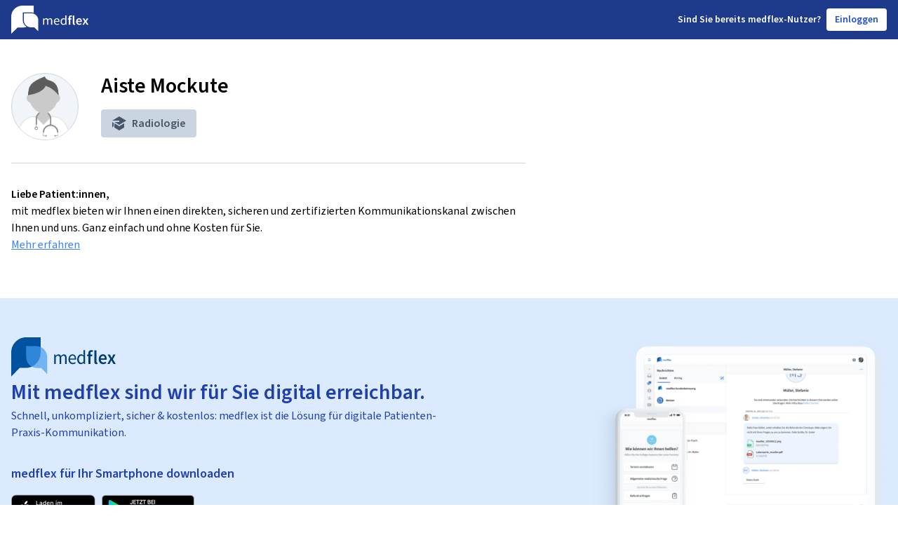

--- FILE ---
content_type: text/html; charset=utf-8
request_url: https://arzt.medflex.de/kontakt/radiologie/aiste-mockute/2c1sct
body_size: 6440
content:
<!doctype html><html lang="de"><head><meta charset="utf-8"/><script src="https://cloud.ccm19.de/app.js?apiKey=77544b1b451e8891a287cb3771ede463f14a7b2c2f782ab4&amp;domain=6230b67b707f0179455c3c15&amp;lang=de_DE&amp;theme=623349443d9f140f10604891" referrerpolicy="origin"></script><script src="https://assets.shared.medflex.de/packages/elastic-apm-rum-5.16.1.umd.min.js" crossorigin></script><script>if(window.elasticApm) elasticApm.init({
          active: JSON.parse("true"),
          serviceName: "physician-pages",
          serverUrl: "https://apm.shared.medflex.de",
          environment: "prod",
          logLevel: "error",
        })</script><script type="text/x-ccm-loader" data-ccm-loader-group="Matomo">
        var _mtm = window._mtm = window._mtm || [];
        _mtm.push({'mtm.startTime': (new Date().getTime()), 'event': 'mtm.Start'});
        var d=document, g=d.createElement('script'), s=d.getElementsByTagName('script')[0];
        g.type='text/javascript'; g.async=true; g.src='https://mat-tr.medflex.de/js/container_s84xMHKU.js'; s.parentNode.insertBefore(g,s);
</script><title>Aiste Mockute Radiologie  bei medflex</title><meta name="description" content="Mit Aiste Mockute Radiologie  über den sicheren medflex-Messenger inkl. Videosprechstunde in Kontakt treten und kommunizieren, DSGVO-konform, ohne Download, ohne Kosten."/><meta name="robots" content="index"/><meta name="viewport" content="width=device-width,initial-scale=1"/><link rel="apple-touch-icon" sizes="180x180" href="/assets/apple-touch-icon.png"/><link rel="icon" type="image/png" sizes="32x32" href="/assets/favicon-32x32.png"/><link rel="icon" type="image/png" sizes="16x16" href="/assets/favicon-16x16.png"/><link rel="manifest" href="/assets/site.webmanifest"/><link rel="mask-icon" href="/assets/safari-pinned-tab.svg" color="#5bbad5"/><meta name="msapplication-TileColor" content="#da532c"/><meta name="theme-color" content="#ffffff"/><link rel="preconnect" href="https://assets.shared.medflex.de" crossorigin/><link href="https://assets.shared.medflex.de/fonts/source-sans-3.css" rel="stylesheet"/><script defer="defer" src="/assets/app.31d6cfe0d16ae931b73c.js"></script><link href="/assets/app.464e14490ba4b19022c5.css" rel="stylesheet"></head><body><div class="w-full min-h-screen flex flex-col antialiased"><header class="bg-blue-900"><nav class="w-full h-14 px-4 flex items-center justify-between max-w-7xl mx-auto"><svg xmlns="http://www.w3.org/2000/svg" class="h-8 md:h-10" height="100%" viewBox="0 0 111 40"><path class="hidden md:block" fill="#FEFEFE" fill-rule="evenodd" d="M45.47 27.276h1.585V20.72c.87-.93 1.662-1.396 2.358-1.396 1.198 0 1.76.726 1.76 2.42v5.53h1.584v-6.554c.87-.93 1.623-1.396 2.358-1.396 1.178 0 1.74.726 1.74 2.42v5.53h1.584V21.54c0-2.309-.928-3.538-2.86-3.538-1.14 0-2.107.708-3.093 1.732-.386-1.08-1.16-1.732-2.59-1.732-1.12 0-2.107.67-2.918 1.527h-.058l-.136-1.303H45.47v9.05ZM65.302 27.5c1.275 0 2.28-.429 3.092-.932l-.56-1.006c-.696.429-1.45.708-2.338.708-1.798 0-3.016-1.229-3.132-3.147h6.34a5.7 5.7 0 0 0 .058-.875c0-2.588-1.353-4.245-3.75-4.245-2.145 0-4.213 1.806-4.213 4.766 0 2.961 1.99 4.73 4.503 4.73Zm-2.957-5.476c.193-1.787 1.392-2.811 2.706-2.811 1.469 0 2.319.987 2.319 2.811h-5.025ZM74.291 27.5c1.102 0 2.107-.597 2.841-1.286h.058l.136 1.062h1.314V14.018h-1.605V17.5l.078 1.546c-.831-.652-1.546-1.043-2.628-1.043-2.146 0-4.079 1.824-4.079 4.766 0 3.017 1.527 4.73 3.885 4.73Zm.348-1.286c-1.643 0-2.59-1.303-2.59-3.463 0-2.067 1.198-3.464 2.706-3.464.773 0 1.488.261 2.28.95v4.73c-.772.838-1.526 1.247-2.396 1.247ZM82.016 27.276h2.223v-7.448h1.855v-1.695H84.24v-.987c0-1.062.425-1.545 1.198-1.545.329 0 .696.074 1.044.223l.425-1.602a4.965 4.965 0 0 0-1.74-.316c-2.241 0-3.15 1.378-3.15 3.277v.95l-1.276.093v1.602h1.276v7.448ZM89.928 27.5c.522 0 .909-.075 1.18-.187l-.29-1.602c-.175.038-.252.038-.349.038-.232 0-.483-.186-.483-.708V14.13h-2.222v10.8c0 1.583.58 2.57 2.164 2.57ZM97.07 27.5c1.198 0 2.338-.41 3.246-.988l-.753-1.34c-.696.428-1.392.67-2.204.67-1.526 0-2.609-.931-2.802-2.551h6.03c.058-.224.097-.634.097-1.043 0-2.55-1.353-4.338-3.924-4.338-2.222 0-4.368 1.824-4.368 4.804 0 3.016 2.05 4.785 4.677 4.785Zm-2.532-5.662c.193-1.47 1.159-2.271 2.28-2.271 1.295 0 1.933.856 1.933 2.271h-4.213ZM101.44 27.276h2.319l1.005-1.806c.27-.559.56-1.1.831-1.62h.078c.328.52.656 1.08.966 1.62l1.159 1.806h2.397l-3.015-4.525 2.802-4.618h-2.3l-.908 1.732c-.232.502-.502 1.042-.735 1.545h-.077a63.292 63.292 0 0 1-.869-1.546l-1.063-1.731h-2.397l2.822 4.376-3.015 4.767Z" clip-rule="evenodd"/><mask id="a" width="33" height="40" x="0" y="0" maskUnits="userSpaceOnUse" style="mask-type: luminance"><path fill="#fff" fill-rule="evenodd" d="M0 0h32.211v40H0V0Z" clip-rule="evenodd"/></mask><g mask="url(#a)"><path fill="#FEFEFE" fill-rule="evenodd" d="M32.211 10.494V0H16.17C7.239 0-.002 6.975-.002 15.577V40l9.15-8.664H16.107c2.063 0 4.03-.388 5.843-1.07-3.288-1.93-5.484-5.414-5.484-9.395V9.66h11.37c1.55 0 3.028.296 4.376.833Z" clip-rule="evenodd"/></g><path fill="#FEFEFE" fill-rule="evenodd" d="M38.603 36.544V20.886c0-4.164-2.645-7.734-6.406-9.232a10.682 10.682 0 0 0-3.96-.755H17.952v10.142c0 3.607 1.991 6.766 4.974 8.51a10.573 10.573 0 0 0 5.352 1.438h4.459l5.866 5.555Z" clip-rule="evenodd"/></svg><div class="flex items-center"><div class="text-white text-sm font-semibold flex"><span class="hidden lg:block">Sind Sie b</span><span class="lg:hidden">B</span>ereits medflex-Nutzer?</div><a class="flex items-center text-sm font-semibold focus:outline-none select-none text-blue-700 hover:text-blue-900 bg-white border-slate-200 rounded h-8 ml-2 px-3" href="https://app.medflex.de/patient">Einloggen</a></div></nav></header><main class=" flex-1 pt-12 px-4 w-full max-w-7xl mx-auto "><div class="xl:float-left xl:w-3/5 -mx-2 px-2">
  <div class="flex flex-row pb-8 border-b border-b-slate-300">
    <div
      class="h-24 w-24 rounded-full bg-slate-100 border border-slate-300 overflow-hidden flex-shrink-0"
    >
      
      <img src="/assets/Illustration_Arzt_Mann-74-2.png" alt="Aiste Mockute" />
    </div>

    <div class="ml-8">
      <h1 class="text-3xl font-semibold mb-4">Aiste Mockute</h1>
      <div class="space-y-2 text-slate-600 text-base">
        <div class="rounded py-2 px-4 bg-slate-300 inline-flex items-center">
          <svg
            xmlns="http://www.w3.org/2000/svg"
            class="h-5 fill-current"
            viewBox="0 0 20 20"
          >
            <path
              d="M3.33 8L10 12l10-6-10-6L0 6h10v2H3.33zM0 8v8l2-2.22V9.2L0 8zm10 12l-5-3-2-1.2v-6l7 4.2 7-4.2v6L10 20z"
            />
          </svg>
          <span class="ml-2 font-semibold">Radiologie</span>
        </div>
               </div>
    </div>
  </div>

  <div class="my-8">
    <h3 class="font-semibold">Liebe Patient:innen,</h3>
    <p>mit medflex bieten wir Ihnen einen direkten, sicheren und zertifizierten Kommunikationskanal zwischen Ihnen und uns. Ganz einfach und ohne Kosten für Sie.</p>
    <a
      href="https://medflex.de/patient"
      class="text-blue-500 underline"
      target="_blank"
      rel="noreferrer noopener"
    >
      Mehr erfahren
    </a>
  </div>
</div>

<div
  class="xl:float-right xl:w-2/5 flex justify-center xl:justify-end h-auto xl:min-h-0 mb-8 xl:mb-16 -mx-2 px-2"
>
  <div id="root"></div>
</div>

<div class="space-y-1 mb-8 xl:float-left xl:w-3/5 -mx-2 px-2">
  </div>

<script async>
  const widgetAssets = "https://app.medflex.de";
  const widgetUrl = "https://app.medflex.de/widget";

  const fetchPamWidgetAssets = async () => {
    const response = await fetch(`${widgetUrl}/asset-manifest.json`);
    const data = await response.json();

    const styleEndpoint = data.files["main.css"];
    const jsEndpoint = data.files["main.js"];

    return {
      ...(styleEndpoint ? { style: `${widgetAssets}${styleEndpoint}` } : {}),
      ...(jsEndpoint ? { js: `${widgetAssets}${jsEndpoint}` } : {}),
    };
  };

  const initWidget = async () => {
    const pamWidget = await fetchPamWidgetAssets();
    const widgetDiv = document.getElementById("root");
    widgetDiv.classList.add(
      "w-full",
      "max-w-md",
      "shadow-lg",
      "rounded-lg"
    );

    if (pamWidget.style) {
      const head = document.getElementsByTagName("head")[0];
      const link = document.createElement("link");
      link.type = "text/css";
      link.rel = "stylesheet";
      link.href = pamWidget.style;
      head.appendChild(link);
    }

    widgetDiv.dataset.isWidgetActive = "false";
    widgetDiv.dataset.physicianShortId = "2c1sct";
    widgetDiv.dataset.organizationAvatar = "";
    widgetDiv.dataset.source = "CONTACT_PAGE";
    widgetDiv.dataset.settings = '{"appointment":{"appointmentRedirect":{"active":false,"url":""},"patientInsuranceStatus":{"isUserAlreadyPatient":{"true":{"active":true},"false":{"active":true},"active":true},"patientInsuranceTypeOrMedflex":{"private":{"active":true},"public":{"active":true},"active":true},"active":true},"appointmentAction":{"appointmentAction":{"cancel":{"active":true},"new":{"active":true},"postpone":{"active":true},"active":true},"active":true},"appointmentReason":{"appointmentReason":{"acuteSymptoms":{"active":true},"preSurgeryAppointment":{"active":true},"postSurgeryAppointment":{"active":true},"generalInquiry":{"active":true},"active":true},"active":true},"symptomsDetails":{"symptomsDescription":{"active":true},"symptomsDuration":{"active":true},"active":true},"checkUpDetails":{"checkUpDetails":{"active":true},"active":true},"afterCareDetails":{"afterCareDetails":{"active":true},"active":true},"appointmentExistingDetails":{"existingAppointmentDateTime":{"active":true},"active":true},"generalInquiryDetails":{"generalInquiryDetails":{"active":true},"active":true},"appointmentType":{"appointmentType":{"onSiteAppointment":{"active":true},"videoConsultation":{"active":true},"active":true},"active":true},"appointmentDate":{"nextPossibleDate":{"active":true},"suggestedDate":{"monday":{"am":{"active":true},"pm":{"active":true}},"tuesday":{"am":{"active":true},"pm":{"active":true}},"wednesday":{"am":{"active":true},"pm":{"active":true}},"thursday":{"am":{"active":true},"pm":{"active":true}},"friday":{"am":{"active":true},"pm":{"active":true}},"active":true},"active":true},"additionalComment":{"additionalComment":{"active":true},"active":true},"active":true},"findingsInquiry":{"patientStatusConfirmation":{"isMedflexClient":{"active":true},"active":true},"diagnosisRequestType":{"diagnosisRequestType":{"communicationOfResults":{"active":true},"transmissionOfDocuments":{"active":true},"active":true},"active":true},"diagnosisDetails":{"diagnosisDetails":{"active":true},"active":true},"appointmentType":{"appointmentType":{"onSiteAppointment":{"active":true},"videoConsultation":{"active":true},"active":true},"active":true},"appointmentDate":{"nextPossibleDate":{"active":true},"suggestedDate":{"monday":{"am":{"active":true},"pm":{"active":true}},"tuesday":{"am":{"active":true},"pm":{"active":true}},"wednesday":{"am":{"active":true},"pm":{"active":true}},"thursday":{"am":{"active":true},"pm":{"active":true}},"friday":{"am":{"active":true},"pm":{"active":true}},"active":true},"active":true},"documentsDelivery":{"documentsDelivery":{"collect":{"active":true},"postal":{"active":true},"active":true},"active":true},"additionalComment":{"additionalComment":{"active":true},"active":true},"active":false},"generalInquiry":{"patientInsuranceStatus":{"isUserAlreadyPatient":{"true":{"active":true},"false":{"active":true},"active":true},"patientInsuranceTypeOrMedflex":{"private":{"active":true},"public":{"active":true},"active":true},"active":true},"generalInquiryDetails":{"generalInquiryDetails":{"active":true},"active":true},"active":true},"referral":{"patientStatusConfirmation":{"isMedflexClient":{"active":true},"active":true},"referralReason":{"referralReason":{"active":true},"active":true},"documentsDelivery":{"documentsDelivery":{"collect":{"active":true},"postal":{"active":true},"active":true},"active":true},"additionalComment":{"additionalComment":{"active":true},"active":true},"active":false},"requestFollowUpPrescription":{"patientStatusConfirmation":{"isMedflexClient":{"active":true},"active":true},"followUpPrescription":{"followUpPrescription":{"active":true},"active":true},"documentsDelivery":{"documentsDelivery":{"collect":{"active":true},"postal":{"active":true},"active":true},"active":true},"additionalComment":{"additionalComment":{"active":true},"active":true},"active":false},"connectToPhysician":{"patientInsuranceStatus":{"isUserAlreadyPatient":{"true":{"active":true},"false":{"active":true},"active":true},"patientInsuranceTypeOrMedflex":{"private":{"active":true},"public":{"active":true},"active":true},"active":true},"additionalComment":{"additionalComment":{"active":true},"active":true},"active":false},"requestTagSelectionRequired":false,"requestTags":[]}';
    widgetDiv.dataset.absence = '';
    widgetDiv.dataset.patientRegistrationRequired = "false";
    widgetDiv.dataset.physicianName = "Aiste Mockute";

    if (pamWidget.js) {
      const script = document.createElement("script");
      script.async = true;
      script.src = pamWidget.js;
      script.type = "application/javascript";
      document.body.appendChild(script);
    }
  };

  initWidget();
</script>

<script>
  const personalNoteElement = document.getElementById("personal-note");
  if (personalNoteElement) {
    const personalNoteFormatted = decodeURIComponent(
      ""
    );
    personalNoteElement.innerHTML = personalNoteFormatted;
  }

  const additionalInformationElement = document.getElementById(
    "opening-hours-additional-information"
  );
  if (additionalInformationElement) {
    const additionalInformationFormatted = decodeURIComponent(
      ""
    );
    additionalInformationElement.innerHTML = additionalInformationFormatted;
  }
</script></main><footer class="bg-blue-100"><div class="w-full flex items-center justify-between px-4 py-14 text-blue-800 max-w-7xl mx-auto"><div class="lg:w-1/2"><svg xmlns="http://www.w3.org/2000/svg" fill="none" viewBox="0 0 149 56" class="h-14"><path fill="#003E79" d="M61.253 24.587h1.798l.186 1.926h.08c1.126-1.265 2.456-2.254 3.99-2.254 1.96 0 3.014.96 3.544 2.552 1.347-1.51 2.671-2.552 4.232-2.552 2.643 0 3.911 1.815 3.911 5.216v8.436h-2.17v-8.155c0-2.5-.766-3.571-2.378-3.571-1.003 0-2.034.685-3.223 2.06v9.666h-2.17v-8.155c0-2.5-.766-3.571-2.406-3.571-.953 0-2.035.685-3.224 2.06v9.666h-2.17V24.587ZM81.559 31.266c0-4.367 2.817-7.025 5.76-7.025 3.28 0 5.128 2.447 5.128 6.264.003.43-.023.861-.08 1.288H83.7c.158 2.828 1.82 4.642 4.278 4.642a5.7 5.7 0 0 0 3.2-1.042l.767 1.487a7.433 7.433 0 0 1-4.227 1.37c-3.437-.012-6.16-2.617-6.16-6.984Zm8.983-1.1c0-2.687-1.161-4.145-3.173-4.145-1.792 0-3.432 1.51-3.697 4.145h6.87ZM94.03 31.267c0-4.338 2.643-7.025 5.58-7.025 1.482 0 2.457.585 3.595 1.54l-.107-2.278v-5.146h2.198v19.553h-1.798l-.186-1.563h-.079a5.726 5.726 0 0 1-3.888 1.89c-3.224 0-5.315-2.528-5.315-6.971Zm9.068 3.237v-6.99a4.382 4.382 0 0 0-3.117-1.4c-2.062 0-3.702 2.061-3.702 5.106 0 3.184 1.296 5.11 3.545 5.11 1.189.018 2.22-.585 3.274-1.826ZM109.895 26.929h-1.748v-2.342l1.748-.134V23.03c0-2.804 1.239-4.835 4.311-4.835.813.002 1.62.161 2.378.468l-.564 2.341a3.495 3.495 0 0 0-1.425-.327c-1.054 0-1.64.714-1.64 2.277v1.457h2.541v2.518h-2.541V37.91h-3.06V26.929ZM118.376 34.451V18.528h3.043v16.087c0 .773.344 1.042.66 1.042.159.003.318-.014.473-.053l.4 2.342a4.056 4.056 0 0 1-1.612.27c-2.169.023-2.964-1.43-2.964-3.765ZM124.666 31.184c0-4.396 2.936-7.083 5.979-7.083 3.511 0 5.365 2.634 5.365 6.399a7.583 7.583 0 0 1-.135 1.533h-8.245c.265 2.389 1.741 3.764 3.832 3.764a5.288 5.288 0 0 0 3.015-.989l1.031 1.979a8.01 8.01 0 0 1-4.44 1.452c-3.596 0-6.402-2.605-6.402-7.054Zm8.701-1.293c0-2.084-.874-3.349-2.643-3.349-1.533 0-2.857 1.171-3.122 3.349h5.765ZM141.138 30.88l-3.86-6.44h3.28l1.459 2.541c.372.743.795 1.54 1.195 2.283h.101c.322-.743.688-1.54 1.009-2.283l1.24-2.552h3.145l-3.832 6.808L149 37.911h-3.28l-1.584-2.664a62.829 62.829 0 0 0-1.324-2.388h-.107c-.366.766-.767 1.563-1.127 2.388l-1.375 2.664h-3.173l4.108-7.031Z"/><path fill="#0052A1" d="M20.965 0c-5.56.002-10.892 2.296-14.823 6.38C2.211 10.464.002 16.002 0 21.777V56l11.981-12.44h8.984c5.561 0 10.895-2.295 14.828-6.38 3.932-4.085 6.142-9.626 6.142-15.403V0h-20.97Z"/><path fill="#469DF1" d="M36.271 12.61c3.956 0 7.751 1.631 10.55 4.535 2.8 2.905 4.374 6.845 4.379 10.955v24.388l-8.527-8.863h-6.402c-1.962 0-3.904-.402-5.717-1.182a14.906 14.906 0 0 1-4.845-3.367 15.565 15.565 0 0 1-3.235-5.037 16.032 16.032 0 0 1-1.132-5.94V12.61h14.929Z" opacity=".7"/></svg><div class="text-3xl font-semibold py-1">Mit medflex sind wir für Sie digital erreichbar.</div><div class="font-normal mb-8">Schnell, unkompliziert, sicher & kostenlos: medflex ist die Lösung für digitale Patienten-Praxis-Kommunikation.</div><div class="text-lg font-semibold mb-4">medflex für Ihr Smartphone downloaden</div><div class="flex space-x-2 mb-8"><a href="https://apps.apple.com/de/app/medflex/id1604366389"><img alt="Medflex im Apple App Store" src="/assets/app_store_badge.png" class="h-10"/> </a><a href="https://play.google.com/store/apps/details?id=de.medflex.app.flutter"><img alt="Medflex im Google Play Store" src="/assets/google_play_badge.png" class="h-10"/></a></div><a class="text-lg font-semibold" href="https://www.medflex.de/patient">www.medflex.de/patient</a></div><img alt="Example Medflex physician contact screens" src="/assets/physician-contact-screen.webp" class="h-80 hidden lg:block"/></div><div class="font-normal flex flex-col py-12 bg-slate-100"><div class="flex flex-col lg:flex-row items-center justify-center text-blue-500 mb-8 space-y-4 lg:space-y-0 lg:space-x-8"><span><a href="https://www.medflex.de/impressum">Impressum</a></span> <span><a href="https://www.medflex.de/datenschutz">Datenschutz</a></span> <span><a href="https://www.medflex.de/agb">AGB & Nutzungsbedingungen</a></span> <span><a href="https://medflex.de/barrierefreiheit">Barrierefreiheit</a></span> <span><a href="javascript:CCM.openControlPanel();">Cookie-Einstellungen</a></span></div><span class="self-center text-slate-600">&copy;  <a href="https://www.medflex.de/">medflex GmbH</a></span></div></footer></div></body></html>

--- FILE ---
content_type: application/javascript; charset=UTF-8
request_url: https://app.medflex.de/widget/static/js/521.51de6e61.chunk.js
body_size: 32568
content:
/*! For license information please see 521.51de6e61.chunk.js.LICENSE.txt */
(self.webpackChunk_medflex_widget_webapp=self.webpackChunk_medflex_widget_webapp||[]).push([[521],{72521:function(n,t,r){var e=r(64788).runInContext();n.exports=r(28227)(e,e)},28227:function(n,t,r){var e=r(89941),u=r(42535),i=Array.prototype.push;function o(n,t){return 2==t?function(t,r){return n(t,r)}:function(t){return n(t)}}function a(n){for(var t=n?n.length:0,r=Array(t);t--;)r[t]=n[t];return r}function f(n,t){return function(){var r=arguments.length;if(r){for(var e=Array(r);r--;)e[r]=arguments[r];var u=e[0]=t.apply(void 0,e);return n.apply(void 0,e),u}}}n.exports=function n(t,r,c,l){var s="function"==typeof r,h=r===Object(r);if(h&&(l=c,c=r,r=void 0),null==c)throw new TypeError;l||(l={});var p={cap:!("cap"in l)||l.cap,curry:!("curry"in l)||l.curry,fixed:!("fixed"in l)||l.fixed,immutable:!("immutable"in l)||l.immutable,rearg:!("rearg"in l)||l.rearg},v=s?c:u,g="curry"in l&&l.curry,_="fixed"in l&&l.fixed,d="rearg"in l&&l.rearg,y=s?c.runInContext():void 0,m=s?c:{ary:t.ary,assign:t.assign,clone:t.clone,curry:t.curry,forEach:t.forEach,isArray:t.isArray,isError:t.isError,isFunction:t.isFunction,isWeakMap:t.isWeakMap,iteratee:t.iteratee,keys:t.keys,rearg:t.rearg,toInteger:t.toInteger,toPath:t.toPath},b=m.ary,w=m.assign,x=m.clone,A=m.curry,I=m.forEach,W=m.isArray,j=m.isError,R=m.isFunction,k=m.isWeakMap,O=m.keys,E=m.rearg,S=m.toInteger,z=m.toPath,B=O(e.aryMethod),C={castArray:function(n){return function(){var t=arguments[0];return W(t)?n(a(t)):n.apply(void 0,arguments)}},iteratee:function(n){return function(){var t=arguments[1],r=n(arguments[0],t),e=r.length;return p.cap&&"number"==typeof t?(t=t>2?t-2:1,e&&e<=t?r:o(r,t)):r}},mixin:function(n){return function(t){var r=this;if(!R(r))return n(r,Object(t));var e=[];return I(O(t),(function(n){R(t[n])&&e.push([n,r.prototype[n]])})),n(r,Object(t)),I(e,(function(n){var t=n[1];R(t)?r.prototype[n[0]]=t:delete r.prototype[n[0]]})),r}},nthArg:function(n){return function(t){var r=t<0?1:S(t)+1;return A(n(t),r)}},rearg:function(n){return function(t,r){var e=r?r.length:0;return A(n(t,r),e)}},runInContext:function(r){return function(e){return n(t,r(e),l)}}};function L(n,t){if(p.cap){var r=e.iterateeRearg[n];if(r)return function(n,t){return U(n,(function(n){var r=t.length;return function(n,t){return 2==t?function(t,r){return n.apply(void 0,arguments)}:function(t){return n.apply(void 0,arguments)}}(E(o(n,r),t),r)}))}(t,r);var u=!s&&e.iterateeAry[n];if(u)return function(n,t){return U(n,(function(n){return"function"==typeof n?o(n,t):n}))}(t,u)}return t}function F(n,t,r){if(p.fixed&&(_||!e.skipFixed[n])){var u=e.methodSpread[n],o=u&&u.start;return void 0===o?b(t,r):function(n,t){return function(){for(var r=arguments.length,e=r-1,u=Array(r);r--;)u[r]=arguments[r];var o=u[t],a=u.slice(0,t);return o&&i.apply(a,o),t!=e&&i.apply(a,u.slice(t+1)),n.apply(this,a)}}(t,o)}return t}function D(n,t,r){return p.rearg&&r>1&&(d||!e.skipRearg[n])?E(t,e.methodRearg[n]||e.aryRearg[r]):t}function M(n,t){for(var r=-1,e=(t=z(t)).length,u=e-1,i=x(Object(n)),o=i;null!=o&&++r<e;){var a=t[r],f=o[a];null==f||R(f)||j(f)||k(f)||(o[a]=x(r==u?f:Object(f))),o=o[a]}return i}function T(t,r){var u=e.aliasToReal[t]||t,i=e.remap[u]||u,o=l;return function(t){var e=s?y:m,a=s?y[i]:r,f=w(w({},o),t);return n(e,u,a,f)}}function U(n,t){return function(){var r=arguments.length;if(!r)return n();for(var e=Array(r);r--;)e[r]=arguments[r];var u=p.rearg?0:r-1;return e[u]=t(e[u]),n.apply(void 0,e)}}function P(n,t,r){var u,i=e.aliasToReal[n]||n,o=t,c=C[i];return c?o=c(t):p.immutable&&(e.mutate.array[i]?o=f(t,a):e.mutate.object[i]?o=f(t,function(n){return function(t){return n({},t)}}(t)):e.mutate.set[i]&&(o=f(t,M))),I(B,(function(n){return I(e.aryMethod[n],(function(t){if(i==t){var r=e.methodSpread[i],a=r&&r.afterRearg;return u=a?F(i,D(i,o,n),n):D(i,F(i,o,n),n),u=function(n,t,r){return g||p.curry&&r>1?A(t,r):t}(0,u=L(i,u),n),!1}})),!u})),u||(u=o),u==t&&(u=g?A(u,1):function(){return t.apply(this,arguments)}),u.convert=T(i,t),u.placeholder=t.placeholder=r,u}if(!h)return P(r,c,v);var q=c,$=[];return I(B,(function(n){I(e.aryMethod[n],(function(n){var t=q[e.remap[n]||n];t&&$.push([n,P(n,t,q)])}))})),I(O(q),(function(n){var t=q[n];if("function"==typeof t){for(var r=$.length;r--;)if($[r][0]==n)return;t.convert=T(n,t),$.push([n,t])}})),I($,(function(n){q[n[0]]=n[1]})),q.convert=function(n){return q.runInContext.convert(n)(void 0)},q.placeholder=q,I(O(q),(function(n){I(e.realToAlias[n]||[],(function(t){q[t]=q[n]}))})),q}},89941:function(n,t){t.aliasToReal={each:"forEach",eachRight:"forEachRight",entries:"toPairs",entriesIn:"toPairsIn",extend:"assignIn",extendAll:"assignInAll",extendAllWith:"assignInAllWith",extendWith:"assignInWith",first:"head",conforms:"conformsTo",matches:"isMatch",property:"get",__:"placeholder",F:"stubFalse",T:"stubTrue",all:"every",allPass:"overEvery",always:"constant",any:"some",anyPass:"overSome",apply:"spread",assoc:"set",assocPath:"set",complement:"negate",compose:"flowRight",contains:"includes",dissoc:"unset",dissocPath:"unset",dropLast:"dropRight",dropLastWhile:"dropRightWhile",equals:"isEqual",identical:"eq",indexBy:"keyBy",init:"initial",invertObj:"invert",juxt:"over",omitAll:"omit",nAry:"ary",path:"get",pathEq:"matchesProperty",pathOr:"getOr",paths:"at",pickAll:"pick",pipe:"flow",pluck:"map",prop:"get",propEq:"matchesProperty",propOr:"getOr",props:"at",symmetricDifference:"xor",symmetricDifferenceBy:"xorBy",symmetricDifferenceWith:"xorWith",takeLast:"takeRight",takeLastWhile:"takeRightWhile",unapply:"rest",unnest:"flatten",useWith:"overArgs",where:"conformsTo",whereEq:"isMatch",zipObj:"zipObject"},t.aryMethod={1:["assignAll","assignInAll","attempt","castArray","ceil","create","curry","curryRight","defaultsAll","defaultsDeepAll","floor","flow","flowRight","fromPairs","invert","iteratee","memoize","method","mergeAll","methodOf","mixin","nthArg","over","overEvery","overSome","rest","reverse","round","runInContext","spread","template","trim","trimEnd","trimStart","uniqueId","words","zipAll"],2:["add","after","ary","assign","assignAllWith","assignIn","assignInAllWith","at","before","bind","bindAll","bindKey","chunk","cloneDeepWith","cloneWith","concat","conformsTo","countBy","curryN","curryRightN","debounce","defaults","defaultsDeep","defaultTo","delay","difference","divide","drop","dropRight","dropRightWhile","dropWhile","endsWith","eq","every","filter","find","findIndex","findKey","findLast","findLastIndex","findLastKey","flatMap","flatMapDeep","flattenDepth","forEach","forEachRight","forIn","forInRight","forOwn","forOwnRight","get","groupBy","gt","gte","has","hasIn","includes","indexOf","intersection","invertBy","invoke","invokeMap","isEqual","isMatch","join","keyBy","lastIndexOf","lt","lte","map","mapKeys","mapValues","matchesProperty","maxBy","meanBy","merge","mergeAllWith","minBy","multiply","nth","omit","omitBy","overArgs","pad","padEnd","padStart","parseInt","partial","partialRight","partition","pick","pickBy","propertyOf","pull","pullAll","pullAt","random","range","rangeRight","rearg","reject","remove","repeat","restFrom","result","sampleSize","some","sortBy","sortedIndex","sortedIndexOf","sortedLastIndex","sortedLastIndexOf","sortedUniqBy","split","spreadFrom","startsWith","subtract","sumBy","take","takeRight","takeRightWhile","takeWhile","tap","throttle","thru","times","trimChars","trimCharsEnd","trimCharsStart","truncate","union","uniqBy","uniqWith","unset","unzipWith","without","wrap","xor","zip","zipObject","zipObjectDeep"],3:["assignInWith","assignWith","clamp","differenceBy","differenceWith","findFrom","findIndexFrom","findLastFrom","findLastIndexFrom","getOr","includesFrom","indexOfFrom","inRange","intersectionBy","intersectionWith","invokeArgs","invokeArgsMap","isEqualWith","isMatchWith","flatMapDepth","lastIndexOfFrom","mergeWith","orderBy","padChars","padCharsEnd","padCharsStart","pullAllBy","pullAllWith","rangeStep","rangeStepRight","reduce","reduceRight","replace","set","slice","sortedIndexBy","sortedLastIndexBy","transform","unionBy","unionWith","update","xorBy","xorWith","zipWith"],4:["fill","setWith","updateWith"]},t.aryRearg={2:[1,0],3:[2,0,1],4:[3,2,0,1]},t.iterateeAry={dropRightWhile:1,dropWhile:1,every:1,filter:1,find:1,findFrom:1,findIndex:1,findIndexFrom:1,findKey:1,findLast:1,findLastFrom:1,findLastIndex:1,findLastIndexFrom:1,findLastKey:1,flatMap:1,flatMapDeep:1,flatMapDepth:1,forEach:1,forEachRight:1,forIn:1,forInRight:1,forOwn:1,forOwnRight:1,map:1,mapKeys:1,mapValues:1,partition:1,reduce:2,reduceRight:2,reject:1,remove:1,some:1,takeRightWhile:1,takeWhile:1,times:1,transform:2},t.iterateeRearg={mapKeys:[1],reduceRight:[1,0]},t.methodRearg={assignInAllWith:[1,0],assignInWith:[1,2,0],assignAllWith:[1,0],assignWith:[1,2,0],differenceBy:[1,2,0],differenceWith:[1,2,0],getOr:[2,1,0],intersectionBy:[1,2,0],intersectionWith:[1,2,0],isEqualWith:[1,2,0],isMatchWith:[2,1,0],mergeAllWith:[1,0],mergeWith:[1,2,0],padChars:[2,1,0],padCharsEnd:[2,1,0],padCharsStart:[2,1,0],pullAllBy:[2,1,0],pullAllWith:[2,1,0],rangeStep:[1,2,0],rangeStepRight:[1,2,0],setWith:[3,1,2,0],sortedIndexBy:[2,1,0],sortedLastIndexBy:[2,1,0],unionBy:[1,2,0],unionWith:[1,2,0],updateWith:[3,1,2,0],xorBy:[1,2,0],xorWith:[1,2,0],zipWith:[1,2,0]},t.methodSpread={assignAll:{start:0},assignAllWith:{start:0},assignInAll:{start:0},assignInAllWith:{start:0},defaultsAll:{start:0},defaultsDeepAll:{start:0},invokeArgs:{start:2},invokeArgsMap:{start:2},mergeAll:{start:0},mergeAllWith:{start:0},partial:{start:1},partialRight:{start:1},without:{start:1},zipAll:{start:0}},t.mutate={array:{fill:!0,pull:!0,pullAll:!0,pullAllBy:!0,pullAllWith:!0,pullAt:!0,remove:!0,reverse:!0},object:{assign:!0,assignAll:!0,assignAllWith:!0,assignIn:!0,assignInAll:!0,assignInAllWith:!0,assignInWith:!0,assignWith:!0,defaults:!0,defaultsAll:!0,defaultsDeep:!0,defaultsDeepAll:!0,merge:!0,mergeAll:!0,mergeAllWith:!0,mergeWith:!0},set:{set:!0,setWith:!0,unset:!0,update:!0,updateWith:!0}},t.realToAlias=function(){var n=Object.prototype.hasOwnProperty,r=t.aliasToReal,e={};for(var u in r){var i=r[u];n.call(e,i)?e[i].push(u):e[i]=[u]}return e}(),t.remap={assignAll:"assign",assignAllWith:"assignWith",assignInAll:"assignIn",assignInAllWith:"assignInWith",curryN:"curry",curryRightN:"curryRight",defaultsAll:"defaults",defaultsDeepAll:"defaultsDeep",findFrom:"find",findIndexFrom:"findIndex",findLastFrom:"findLast",findLastIndexFrom:"findLastIndex",getOr:"get",includesFrom:"includes",indexOfFrom:"indexOf",invokeArgs:"invoke",invokeArgsMap:"invokeMap",lastIndexOfFrom:"lastIndexOf",mergeAll:"merge",mergeAllWith:"mergeWith",padChars:"pad",padCharsEnd:"padEnd",padCharsStart:"padStart",propertyOf:"get",rangeStep:"range",rangeStepRight:"rangeRight",restFrom:"rest",spreadFrom:"spread",trimChars:"trim",trimCharsEnd:"trimEnd",trimCharsStart:"trimStart",zipAll:"zip"},t.skipFixed={castArray:!0,flow:!0,flowRight:!0,iteratee:!0,mixin:!0,rearg:!0,runInContext:!0},t.skipRearg={add:!0,assign:!0,assignIn:!0,bind:!0,bindKey:!0,concat:!0,difference:!0,divide:!0,eq:!0,gt:!0,gte:!0,isEqual:!0,lt:!0,lte:!0,matchesProperty:!0,merge:!0,multiply:!0,overArgs:!0,partial:!0,partialRight:!0,propertyOf:!0,random:!0,range:!0,rangeRight:!0,subtract:!0,zip:!0,zipObject:!0,zipObjectDeep:!0}},42535:function(n){n.exports={}},64788:function(n,t,r){var e;n=r.nmd(n),function(){function u(n,t,r){switch(r.length){case 0:return n.call(t);case 1:return n.call(t,r[0]);case 2:return n.call(t,r[0],r[1]);case 3:return n.call(t,r[0],r[1],r[2])}return n.apply(t,r)}function i(n,t,r,e){for(var u=-1,i=null==n?0:n.length;++u<i;){var o=n[u];t(e,o,r(o),n)}return e}function o(n,t){for(var r=-1,e=null==n?0:n.length;++r<e&&!1!==t(n[r],r,n););return n}function a(n,t){for(var r=null==n?0:n.length;r--&&!1!==t(n[r],r,n););return n}function f(n,t){for(var r=-1,e=null==n?0:n.length;++r<e;)if(!t(n[r],r,n))return!1;return!0}function c(n,t){for(var r=-1,e=null==n?0:n.length,u=0,i=[];++r<e;){var o=n[r];t(o,r,n)&&(i[u++]=o)}return i}function l(n,t){return!(null==n||!n.length)&&b(n,t,0)>-1}function s(n,t,r){for(var e=-1,u=null==n?0:n.length;++e<u;)if(r(t,n[e]))return!0;return!1}function h(n,t){for(var r=-1,e=null==n?0:n.length,u=Array(e);++r<e;)u[r]=t(n[r],r,n);return u}function p(n,t){for(var r=-1,e=t.length,u=n.length;++r<e;)n[u+r]=t[r];return n}function v(n,t,r,e){var u=-1,i=null==n?0:n.length;for(e&&i&&(r=n[++u]);++u<i;)r=t(r,n[u],u,n);return r}function g(n,t,r,e){var u=null==n?0:n.length;for(e&&u&&(r=n[--u]);u--;)r=t(r,n[u],u,n);return r}function _(n,t){for(var r=-1,e=null==n?0:n.length;++r<e;)if(t(n[r],r,n))return!0;return!1}function d(n){return n.match(rt)||[]}function y(n,t,r){var e;return r(n,(function(n,r,u){if(t(n,r,u))return e=r,!1})),e}function m(n,t,r,e){for(var u=n.length,i=r+(e?1:-1);e?i--:++i<u;)if(t(n[i],i,n))return i;return-1}function b(n,t,r){return t===t?function(n,t,r){for(var e=r-1,u=n.length;++e<u;)if(n[e]===t)return e;return-1}(n,t,r):m(n,x,r)}function w(n,t,r,e){for(var u=r-1,i=n.length;++u<i;)if(e(n[u],t))return u;return-1}function x(n){return n!==n}function A(n,t){var r=null==n?0:n.length;return r?R(n,t)/r:en}function I(n){return function(t){return null==t?Z:t[n]}}function W(n){return function(t){return null==n?Z:n[t]}}function j(n,t,r,e,u){return u(n,(function(n,u,i){r=e?(e=!1,n):t(r,n,u,i)})),r}function R(n,t){for(var r,e=-1,u=n.length;++e<u;){var i=t(n[e]);i!==Z&&(r=r===Z?i:r+i)}return r}function k(n,t){for(var r=-1,e=Array(n);++r<n;)e[r]=t(r);return e}function O(n){return n?n.slice(0,N(n)+1).replace(Yn,""):n}function E(n){return function(t){return n(t)}}function S(n,t){return h(t,(function(t){return n[t]}))}function z(n,t){return n.has(t)}function B(n,t){for(var r=-1,e=n.length;++r<e&&b(t,n[r],0)>-1;);return r}function C(n,t){for(var r=n.length;r--&&b(t,n[r],0)>-1;);return r}function L(n){return"\\"+tr[n]}function F(n){return Ht.test(n)}function D(n){return Jt.test(n)}function M(n){var t=-1,r=Array(n.size);return n.forEach((function(n,e){r[++t]=[e,n]})),r}function T(n,t){return function(r){return n(t(r))}}function U(n,t){for(var r=-1,e=n.length,u=0,i=[];++r<e;){var o=n[r];o!==t&&o!==H||(n[r]=H,i[u++]=r)}return i}function P(n){var t=-1,r=Array(n.size);return n.forEach((function(n){r[++t]=n})),r}function q(n){return F(n)?function(n){for(var t=Vt.lastIndex=0;Vt.test(n);)++t;return t}(n):yr(n)}function $(n){return F(n)?function(n){return n.match(Vt)||[]}(n):function(n){return n.split("")}(n)}function N(n){for(var t=n.length;t--&&Qn.test(n.charAt(t)););return t}function K(n){return n.match(Gt)||[]}var Z,V="Expected a function",G="__lodash_hash_undefined__",H="__lodash_placeholder__",J=16,Y=32,Q=64,X=128,nn=256,tn=1/0,rn=9007199254740991,en=NaN,un=4294967295,on=un-1,an=un>>>1,fn=[["ary",X],["bind",1],["bindKey",2],["curry",8],["curryRight",J],["flip",512],["partial",Y],["partialRight",Q],["rearg",nn]],cn="[object Arguments]",ln="[object Array]",sn="[object Boolean]",hn="[object Date]",pn="[object Error]",vn="[object Function]",gn="[object GeneratorFunction]",_n="[object Map]",dn="[object Number]",yn="[object Object]",mn="[object Promise]",bn="[object RegExp]",wn="[object Set]",xn="[object String]",An="[object Symbol]",In="[object WeakMap]",Wn="[object ArrayBuffer]",jn="[object DataView]",Rn="[object Float32Array]",kn="[object Float64Array]",On="[object Int8Array]",En="[object Int16Array]",Sn="[object Int32Array]",zn="[object Uint8Array]",Bn="[object Uint8ClampedArray]",Cn="[object Uint16Array]",Ln="[object Uint32Array]",Fn=/\b__p \+= '';/g,Dn=/\b(__p \+=) '' \+/g,Mn=/(__e\(.*?\)|\b__t\)) \+\n'';/g,Tn=/&(?:amp|lt|gt|quot|#39);/g,Un=/[&<>"']/g,Pn=RegExp(Tn.source),qn=RegExp(Un.source),$n=/<%-([\s\S]+?)%>/g,Nn=/<%([\s\S]+?)%>/g,Kn=/<%=([\s\S]+?)%>/g,Zn=/\.|\[(?:[^[\]]*|(["'])(?:(?!\1)[^\\]|\\.)*?\1)\]/,Vn=/^\w*$/,Gn=/[^.[\]]+|\[(?:(-?\d+(?:\.\d+)?)|(["'])((?:(?!\2)[^\\]|\\.)*?)\2)\]|(?=(?:\.|\[\])(?:\.|\[\]|$))/g,Hn=/[\\^$.*+?()[\]{}|]/g,Jn=RegExp(Hn.source),Yn=/^\s+/,Qn=/\s/,Xn=/\{(?:\n\/\* \[wrapped with .+\] \*\/)?\n?/,nt=/\{\n\/\* \[wrapped with (.+)\] \*/,tt=/,? & /,rt=/[^\x00-\x2f\x3a-\x40\x5b-\x60\x7b-\x7f]+/g,et=/[()=,{}\[\]\/\s]/,ut=/\\(\\)?/g,it=/\$\{([^\\}]*(?:\\.[^\\}]*)*)\}/g,ot=/\w*$/,at=/^[-+]0x[0-9a-f]+$/i,ft=/^0b[01]+$/i,ct=/^\[object .+?Constructor\]$/,lt=/^0o[0-7]+$/i,st=/^(?:0|[1-9]\d*)$/,ht=/[\xc0-\xd6\xd8-\xf6\xf8-\xff\u0100-\u017f]/g,pt=/($^)/,vt=/['\n\r\u2028\u2029\\]/g,gt="\\ud800-\\udfff",_t="\\u0300-\\u036f\\ufe20-\\ufe2f\\u20d0-\\u20ff",dt="\\u2700-\\u27bf",yt="a-z\\xdf-\\xf6\\xf8-\\xff",mt="A-Z\\xc0-\\xd6\\xd8-\\xde",bt="\\ufe0e\\ufe0f",wt="\\xac\\xb1\\xd7\\xf7\\x00-\\x2f\\x3a-\\x40\\x5b-\\x60\\x7b-\\xbf\\u2000-\\u206f \\t\\x0b\\f\\xa0\\ufeff\\n\\r\\u2028\\u2029\\u1680\\u180e\\u2000\\u2001\\u2002\\u2003\\u2004\\u2005\\u2006\\u2007\\u2008\\u2009\\u200a\\u202f\\u205f\\u3000",xt="['\u2019]",At="["+gt+"]",It="["+wt+"]",Wt="["+_t+"]",jt="\\d+",Rt="["+dt+"]",kt="["+yt+"]",Ot="[^"+gt+wt+jt+dt+yt+mt+"]",Et="\\ud83c[\\udffb-\\udfff]",St="[^"+gt+"]",zt="(?:\\ud83c[\\udde6-\\uddff]){2}",Bt="[\\ud800-\\udbff][\\udc00-\\udfff]",Ct="["+mt+"]",Lt="\\u200d",Ft="(?:"+kt+"|"+Ot+")",Dt="(?:"+Ct+"|"+Ot+")",Mt="(?:['\u2019](?:d|ll|m|re|s|t|ve))?",Tt="(?:['\u2019](?:D|LL|M|RE|S|T|VE))?",Ut="(?:"+Wt+"|"+Et+")"+"?",Pt="["+bt+"]?",qt=Pt+Ut+("(?:"+Lt+"(?:"+[St,zt,Bt].join("|")+")"+Pt+Ut+")*"),$t="(?:"+[Rt,zt,Bt].join("|")+")"+qt,Nt="(?:"+[St+Wt+"?",Wt,zt,Bt,At].join("|")+")",Kt=RegExp(xt,"g"),Zt=RegExp(Wt,"g"),Vt=RegExp(Et+"(?="+Et+")|"+Nt+qt,"g"),Gt=RegExp([Ct+"?"+kt+"+"+Mt+"(?="+[It,Ct,"$"].join("|")+")",Dt+"+"+Tt+"(?="+[It,Ct+Ft,"$"].join("|")+")",Ct+"?"+Ft+"+"+Mt,Ct+"+"+Tt,"\\d*(?:1ST|2ND|3RD|(?![123])\\dTH)(?=\\b|[a-z_])","\\d*(?:1st|2nd|3rd|(?![123])\\dth)(?=\\b|[A-Z_])",jt,$t].join("|"),"g"),Ht=RegExp("["+Lt+gt+_t+bt+"]"),Jt=/[a-z][A-Z]|[A-Z]{2}[a-z]|[0-9][a-zA-Z]|[a-zA-Z][0-9]|[^a-zA-Z0-9 ]/,Yt=["Array","Buffer","DataView","Date","Error","Float32Array","Float64Array","Function","Int8Array","Int16Array","Int32Array","Map","Math","Object","Promise","RegExp","Set","String","Symbol","TypeError","Uint8Array","Uint8ClampedArray","Uint16Array","Uint32Array","WeakMap","_","clearTimeout","isFinite","parseInt","setTimeout"],Qt=-1,Xt={};Xt[Rn]=Xt[kn]=Xt[On]=Xt[En]=Xt[Sn]=Xt[zn]=Xt[Bn]=Xt[Cn]=Xt[Ln]=!0,Xt[cn]=Xt[ln]=Xt[Wn]=Xt[sn]=Xt[jn]=Xt[hn]=Xt[pn]=Xt[vn]=Xt[_n]=Xt[dn]=Xt[yn]=Xt[bn]=Xt[wn]=Xt[xn]=Xt[In]=!1;var nr={};nr[cn]=nr[ln]=nr[Wn]=nr[jn]=nr[sn]=nr[hn]=nr[Rn]=nr[kn]=nr[On]=nr[En]=nr[Sn]=nr[_n]=nr[dn]=nr[yn]=nr[bn]=nr[wn]=nr[xn]=nr[An]=nr[zn]=nr[Bn]=nr[Cn]=nr[Ln]=!0,nr[pn]=nr[vn]=nr[In]=!1;var tr={"\\":"\\","'":"'","\n":"n","\r":"r","\u2028":"u2028","\u2029":"u2029"},rr=parseFloat,er=parseInt,ur="object"==typeof r.g&&r.g&&r.g.Object===Object&&r.g,ir="object"==typeof self&&self&&self.Object===Object&&self,or=ur||ir||Function("return this")(),ar=t&&!t.nodeType&&t,fr=ar&&n&&!n.nodeType&&n,cr=fr&&fr.exports===ar,lr=cr&&ur.process,sr=function(){try{var n=fr&&fr.require&&fr.require("util").types;return n||lr&&lr.binding&&lr.binding("util")}catch(n){}}(),hr=sr&&sr.isArrayBuffer,pr=sr&&sr.isDate,vr=sr&&sr.isMap,gr=sr&&sr.isRegExp,_r=sr&&sr.isSet,dr=sr&&sr.isTypedArray,yr=I("length"),mr=W({"\xc0":"A","\xc1":"A","\xc2":"A","\xc3":"A","\xc4":"A","\xc5":"A","\xe0":"a","\xe1":"a","\xe2":"a","\xe3":"a","\xe4":"a","\xe5":"a","\xc7":"C","\xe7":"c","\xd0":"D","\xf0":"d","\xc8":"E","\xc9":"E","\xca":"E","\xcb":"E","\xe8":"e","\xe9":"e","\xea":"e","\xeb":"e","\xcc":"I","\xcd":"I","\xce":"I","\xcf":"I","\xec":"i","\xed":"i","\xee":"i","\xef":"i","\xd1":"N","\xf1":"n","\xd2":"O","\xd3":"O","\xd4":"O","\xd5":"O","\xd6":"O","\xd8":"O","\xf2":"o","\xf3":"o","\xf4":"o","\xf5":"o","\xf6":"o","\xf8":"o","\xd9":"U","\xda":"U","\xdb":"U","\xdc":"U","\xf9":"u","\xfa":"u","\xfb":"u","\xfc":"u","\xdd":"Y","\xfd":"y","\xff":"y","\xc6":"Ae","\xe6":"ae","\xde":"Th","\xfe":"th","\xdf":"ss","\u0100":"A","\u0102":"A","\u0104":"A","\u0101":"a","\u0103":"a","\u0105":"a","\u0106":"C","\u0108":"C","\u010a":"C","\u010c":"C","\u0107":"c","\u0109":"c","\u010b":"c","\u010d":"c","\u010e":"D","\u0110":"D","\u010f":"d","\u0111":"d","\u0112":"E","\u0114":"E","\u0116":"E","\u0118":"E","\u011a":"E","\u0113":"e","\u0115":"e","\u0117":"e","\u0119":"e","\u011b":"e","\u011c":"G","\u011e":"G","\u0120":"G","\u0122":"G","\u011d":"g","\u011f":"g","\u0121":"g","\u0123":"g","\u0124":"H","\u0126":"H","\u0125":"h","\u0127":"h","\u0128":"I","\u012a":"I","\u012c":"I","\u012e":"I","\u0130":"I","\u0129":"i","\u012b":"i","\u012d":"i","\u012f":"i","\u0131":"i","\u0134":"J","\u0135":"j","\u0136":"K","\u0137":"k","\u0138":"k","\u0139":"L","\u013b":"L","\u013d":"L","\u013f":"L","\u0141":"L","\u013a":"l","\u013c":"l","\u013e":"l","\u0140":"l","\u0142":"l","\u0143":"N","\u0145":"N","\u0147":"N","\u014a":"N","\u0144":"n","\u0146":"n","\u0148":"n","\u014b":"n","\u014c":"O","\u014e":"O","\u0150":"O","\u014d":"o","\u014f":"o","\u0151":"o","\u0154":"R","\u0156":"R","\u0158":"R","\u0155":"r","\u0157":"r","\u0159":"r","\u015a":"S","\u015c":"S","\u015e":"S","\u0160":"S","\u015b":"s","\u015d":"s","\u015f":"s","\u0161":"s","\u0162":"T","\u0164":"T","\u0166":"T","\u0163":"t","\u0165":"t","\u0167":"t","\u0168":"U","\u016a":"U","\u016c":"U","\u016e":"U","\u0170":"U","\u0172":"U","\u0169":"u","\u016b":"u","\u016d":"u","\u016f":"u","\u0171":"u","\u0173":"u","\u0174":"W","\u0175":"w","\u0176":"Y","\u0177":"y","\u0178":"Y","\u0179":"Z","\u017b":"Z","\u017d":"Z","\u017a":"z","\u017c":"z","\u017e":"z","\u0132":"IJ","\u0133":"ij","\u0152":"Oe","\u0153":"oe","\u0149":"'n","\u017f":"s"}),br=W({"&":"&amp;","<":"&lt;",">":"&gt;",'"':"&quot;","'":"&#39;"}),wr=W({"&amp;":"&","&lt;":"<","&gt;":">","&quot;":'"',"&#39;":"'"}),xr=function n(t){function r(n){if(Uu(n)&&!Ea(n)&&!(n instanceof Qn)){if(n instanceof W)return n;if(Oi.call(n,"__wrapped__"))return hu(n)}return new W(n)}function e(){}function W(n,t){this.__wrapped__=n,this.__actions__=[],this.__chain__=!!t,this.__index__=0,this.__values__=Z}function Qn(n){this.__wrapped__=n,this.__actions__=[],this.__dir__=1,this.__filtered__=!1,this.__iteratees__=[],this.__takeCount__=un,this.__views__=[]}function rt(n){var t=-1,r=null==n?0:n.length;for(this.clear();++t<r;){var e=n[t];this.set(e[0],e[1])}}function gt(n){var t=-1,r=null==n?0:n.length;for(this.clear();++t<r;){var e=n[t];this.set(e[0],e[1])}}function _t(n){var t=-1,r=null==n?0:n.length;for(this.clear();++t<r;){var e=n[t];this.set(e[0],e[1])}}function dt(n){var t=-1,r=null==n?0:n.length;for(this.__data__=new _t;++t<r;)this.add(n[t])}function yt(n){this.size=(this.__data__=new gt(n)).size}function mt(n,t){var r=Ea(n),e=!r&&Oa(n),u=!r&&!e&&za(n),i=!r&&!e&&!u&&Da(n),o=r||e||u||i,a=o?k(n.length,xi):[],f=a.length;for(var c in n)!t&&!Oi.call(n,c)||o&&("length"==c||u&&("offset"==c||"parent"==c)||i&&("buffer"==c||"byteLength"==c||"byteOffset"==c)||Je(c,f))||a.push(c);return a}function bt(n){var t=n.length;return t?n[Br(0,t-1)]:Z}function wt(n,t){return fu(le(n),Et(t,0,n.length))}function xt(n){return fu(le(n))}function At(n,t,r){(r===Z||zu(n[t],r))&&(r!==Z||t in n)||kt(n,t,r)}function It(n,t,r){var e=n[t];Oi.call(n,t)&&zu(e,r)&&(r!==Z||t in n)||kt(n,t,r)}function Wt(n,t){for(var r=n.length;r--;)if(zu(n[r][0],t))return r;return-1}function jt(n,t,r,e){return ko(n,(function(n,u,i){t(e,n,r(n),i)})),e}function Rt(n,t){return n&&se(t,ni(t),n)}function kt(n,t,r){"__proto__"==t&&Vi?Vi(n,t,{configurable:!0,enumerable:!0,value:r,writable:!0}):n[t]=r}function Ot(n,t){for(var r=-1,e=t.length,u=gi(e),i=null==n;++r<e;)u[r]=i?Z:Qu(n,t[r]);return u}function Et(n,t,r){return n===n&&(r!==Z&&(n=n<=r?n:r),t!==Z&&(n=n>=t?n:t)),n}function St(n,t,r,e,u,i){var a,f=1&t,c=2&t,l=4&t;if(r&&(a=u?r(n,e,u,i):r(n)),a!==Z)return a;if(!Tu(n))return n;var s=Ea(n);if(s){if(a=function(n){var t=n.length,r=new n.constructor(t);return t&&"string"==typeof n[0]&&Oi.call(n,"index")&&(r.index=n.index,r.input=n.input),r}(n),!f)return le(n,a)}else{var h=Uo(n),p=h==vn||h==gn;if(za(n))return ue(n,f);if(h==yn||h==cn||p&&!u){if(a=c||p?{}:Ge(n),!f)return c?function(n,t){return se(n,To(n),t)}(n,function(n,t){return n&&se(t,ti(t),n)}(a,n)):function(n,t){return se(n,Mo(n),t)}(n,Rt(a,n))}else{if(!nr[h])return u?n:{};a=function(n,t,r){var e=n.constructor;switch(t){case Wn:return ie(n);case sn:case hn:return new e(+n);case jn:return function(n,t){return new n.constructor(t?ie(n.buffer):n.buffer,n.byteOffset,n.byteLength)}(n,r);case Rn:case kn:case On:case En:case Sn:case zn:case Bn:case Cn:case Ln:return oe(n,r);case _n:return new e;case dn:case xn:return new e(n);case bn:return function(n){var t=new n.constructor(n.source,ot.exec(n));return t.lastIndex=n.lastIndex,t}(n);case wn:return new e;case An:return function(n){return Wo?bi(Wo.call(n)):{}}(n)}}(n,h,f)}}i||(i=new yt);var v=i.get(n);if(v)return v;i.set(n,a),Fa(n)?n.forEach((function(e){a.add(St(e,t,r,e,n,i))})):Ca(n)&&n.forEach((function(e,u){a.set(u,St(e,t,r,u,n,i))}));var g=s?Z:(l?c?Ue:Te:c?ti:ni)(n);return o(g||n,(function(e,u){g&&(e=n[u=e]),It(a,u,St(e,t,r,u,n,i))})),a}function zt(n,t,r){var e=r.length;if(null==n)return!e;for(n=bi(n);e--;){var u=r[e],i=t[u],o=n[u];if(o===Z&&!(u in n)||!i(o))return!1}return!0}function Bt(n,t,r){if("function"!=typeof n)throw new Ai(V);return $o((function(){n.apply(Z,r)}),t)}function Ct(n,t,r,e){var u=-1,i=l,o=!0,a=n.length,f=[],c=t.length;if(!a)return f;r&&(t=h(t,E(r))),e?(i=s,o=!1):t.length>=200&&(i=z,o=!1,t=new dt(t));n:for(;++u<a;){var p=n[u],v=null==r?p:r(p);if(p=e||0!==p?p:0,o&&v===v){for(var g=c;g--;)if(t[g]===v)continue n;f.push(p)}else i(t,v,e)||f.push(p)}return f}function Lt(n,t){var r=!0;return ko(n,(function(n,e,u){return r=!!t(n,e,u)})),r}function Ft(n,t,r){for(var e=-1,u=n.length;++e<u;){var i=n[e],o=t(i);if(null!=o&&(a===Z?o===o&&!Nu(o):r(o,a)))var a=o,f=i}return f}function Dt(n,t){var r=[];return ko(n,(function(n,e,u){t(n,e,u)&&r.push(n)})),r}function Mt(n,t,r,e,u){var i=-1,o=n.length;for(r||(r=He),u||(u=[]);++i<o;){var a=n[i];t>0&&r(a)?t>1?Mt(a,t-1,r,e,u):p(u,a):e||(u[u.length]=a)}return u}function Tt(n,t){return n&&Eo(n,t,ni)}function Ut(n,t){return n&&So(n,t,ni)}function Pt(n,t){return c(t,(function(t){return Fu(n[t])}))}function qt(n,t){for(var r=0,e=(t=re(t,n)).length;null!=n&&r<e;)n=n[cu(t[r++])];return r&&r==e?n:Z}function $t(n,t,r){var e=t(n);return Ea(n)?e:p(e,r(n))}function Nt(n){return null==n?n===Z?"[object Undefined]":"[object Null]":Zi&&Zi in bi(n)?function(n){var t=Oi.call(n,Zi),r=n[Zi];try{n[Zi]=Z;var e=!0}catch(n){}var u=zi.call(n);return e&&(t?n[Zi]=r:delete n[Zi]),u}(n):function(n){return zi.call(n)}(n)}function Vt(n,t){return n>t}function Gt(n,t){return null!=n&&Oi.call(n,t)}function Ht(n,t){return null!=n&&t in bi(n)}function Jt(n,t,r){for(var e=r?s:l,u=n[0].length,i=n.length,o=i,a=gi(i),f=1/0,c=[];o--;){var p=n[o];o&&t&&(p=h(p,E(t))),f=io(p.length,f),a[o]=!r&&(t||u>=120&&p.length>=120)?new dt(o&&p):Z}p=n[0];var v=-1,g=a[0];n:for(;++v<u&&c.length<f;){var _=p[v],d=t?t(_):_;if(_=r||0!==_?_:0,!(g?z(g,d):e(c,d,r))){for(o=i;--o;){var y=a[o];if(!(y?z(y,d):e(n[o],d,r)))continue n}g&&g.push(d),c.push(_)}}return c}function tr(n,t,r){var e=null==(n=uu(n,t=re(t,n)))?n:n[cu(du(t))];return null==e?Z:u(e,n,r)}function ur(n){return Uu(n)&&Nt(n)==cn}function ir(n,t,r,e,u){return n===t||(null==n||null==t||!Uu(n)&&!Uu(t)?n!==n&&t!==t:function(n,t,r,e,u,i){var o=Ea(n),a=Ea(t),f=o?ln:Uo(n),c=a?ln:Uo(t);f=f==cn?yn:f,c=c==cn?yn:c;var l=f==yn,s=c==yn,h=f==c;if(h&&za(n)){if(!za(t))return!1;o=!0,l=!1}if(h&&!l)return i||(i=new yt),o||Da(n)?De(n,t,r,e,u,i):function(n,t,r,e,u,i,o){switch(r){case jn:if(n.byteLength!=t.byteLength||n.byteOffset!=t.byteOffset)return!1;n=n.buffer,t=t.buffer;case Wn:return!(n.byteLength!=t.byteLength||!i(new Mi(n),new Mi(t)));case sn:case hn:case dn:return zu(+n,+t);case pn:return n.name==t.name&&n.message==t.message;case bn:case xn:return n==t+"";case _n:var a=M;case wn:var f=1&e;if(a||(a=P),n.size!=t.size&&!f)return!1;var c=o.get(n);if(c)return c==t;e|=2,o.set(n,t);var l=De(a(n),a(t),e,u,i,o);return o.delete(n),l;case An:if(Wo)return Wo.call(n)==Wo.call(t)}return!1}(n,t,f,r,e,u,i);if(!(1&r)){var p=l&&Oi.call(n,"__wrapped__"),v=s&&Oi.call(t,"__wrapped__");if(p||v){var g=p?n.value():n,_=v?t.value():t;return i||(i=new yt),u(g,_,r,e,i)}}return!!h&&(i||(i=new yt),function(n,t,r,e,u,i){var o=1&r,a=Te(n),f=a.length;if(f!=Te(t).length&&!o)return!1;for(var c=f;c--;){var l=a[c];if(!(o?l in t:Oi.call(t,l)))return!1}var s=i.get(n),h=i.get(t);if(s&&h)return s==t&&h==n;var p=!0;i.set(n,t),i.set(t,n);for(var v=o;++c<f;){var g=n[l=a[c]],_=t[l];if(e)var d=o?e(_,g,l,t,n,i):e(g,_,l,n,t,i);if(!(d===Z?g===_||u(g,_,r,e,i):d)){p=!1;break}v||(v="constructor"==l)}if(p&&!v){var y=n.constructor,m=t.constructor;y!=m&&"constructor"in n&&"constructor"in t&&!("function"==typeof y&&y instanceof y&&"function"==typeof m&&m instanceof m)&&(p=!1)}return i.delete(n),i.delete(t),p}(n,t,r,e,u,i))}(n,t,r,e,ir,u))}function ar(n,t,r,e){var u=r.length,i=u,o=!e;if(null==n)return!i;for(n=bi(n);u--;){var a=r[u];if(o&&a[2]?a[1]!==n[a[0]]:!(a[0]in n))return!1}for(;++u<i;){var f=(a=r[u])[0],c=n[f],l=a[1];if(o&&a[2]){if(c===Z&&!(f in n))return!1}else{var s=new yt;if(e)var h=e(c,l,f,n,t,s);if(!(h===Z?ir(l,c,3,e,s):h))return!1}}return!0}function fr(n){return!(!Tu(n)||function(n){return!!Si&&Si in n}(n))&&(Fu(n)?Li:ct).test(lu(n))}function lr(n){return"function"==typeof n?n:null==n?fi:"object"==typeof n?Ea(n)?jr(n[0],n[1]):Wr(n):hi(n)}function sr(n){if(!nu(n))return eo(n);var t=[];for(var r in bi(n))Oi.call(n,r)&&"constructor"!=r&&t.push(r);return t}function yr(n){if(!Tu(n))return function(n){var t=[];if(null!=n)for(var r in bi(n))t.push(r);return t}(n);var t=nu(n),r=[];for(var e in n)("constructor"!=e||!t&&Oi.call(n,e))&&r.push(e);return r}function Ar(n,t){return n<t}function Ir(n,t){var r=-1,e=Bu(n)?gi(n.length):[];return ko(n,(function(n,u,i){e[++r]=t(n,u,i)})),e}function Wr(n){var t=Ke(n);return 1==t.length&&t[0][2]?ru(t[0][0],t[0][1]):function(r){return r===n||ar(r,n,t)}}function jr(n,t){return Qe(n)&&tu(t)?ru(cu(n),t):function(r){var e=Qu(r,n);return e===Z&&e===t?Xu(r,n):ir(t,e,3)}}function Rr(n,t,r,e,u){n!==t&&Eo(t,(function(i,o){if(u||(u=new yt),Tu(i))!function(n,t,r,e,u,i,o){var a=iu(n,r),f=iu(t,r),c=o.get(f);if(c)return At(n,r,c),Z;var l=i?i(a,f,r+"",n,t,o):Z,s=l===Z;if(s){var h=Ea(f),p=!h&&za(f),v=!h&&!p&&Da(f);l=f,h||p||v?Ea(a)?l=a:Cu(a)?l=le(a):p?(s=!1,l=ue(f,!0)):v?(s=!1,l=oe(f,!0)):l=[]:qu(f)||Oa(f)?(l=a,Oa(a)?l=Ju(a):Tu(a)&&!Fu(a)||(l=Ge(f))):s=!1}s&&(o.set(f,l),u(l,f,e,i,o),o.delete(f)),At(n,r,l)}(n,t,o,r,Rr,e,u);else{var a=e?e(iu(n,o),i,o+"",n,t,u):Z;a===Z&&(a=i),At(n,o,a)}}),ti)}function kr(n,t){var r=n.length;if(r)return Je(t+=t<0?r:0,r)?n[t]:Z}function Or(n,t,r){t=t.length?h(t,(function(n){return Ea(n)?function(t){return qt(t,1===n.length?n[0]:n)}:n})):[fi];var e=-1;return t=h(t,E($e())),function(n,t){var r=n.length;for(n.sort(t);r--;)n[r]=n[r].value;return n}(Ir(n,(function(n,r,u){return{criteria:h(t,(function(t){return t(n)})),index:++e,value:n}})),(function(n,t){return function(n,t,r){for(var e=-1,u=n.criteria,i=t.criteria,o=u.length,a=r.length;++e<o;){var f=ae(u[e],i[e]);if(f)return e>=a?f:f*("desc"==r[e]?-1:1)}return n.index-t.index}(n,t,r)}))}function Er(n,t,r){for(var e=-1,u=t.length,i={};++e<u;){var o=t[e],a=qt(n,o);r(a,o)&&Mr(i,re(o,n),a)}return i}function Sr(n,t,r,e){var u=e?w:b,i=-1,o=t.length,a=n;for(n===t&&(t=le(t)),r&&(a=h(n,E(r)));++i<o;)for(var f=0,c=t[i],l=r?r(c):c;(f=u(a,l,f,e))>-1;)a!==n&&$i.call(a,f,1),$i.call(n,f,1);return n}function zr(n,t){for(var r=n?t.length:0,e=r-1;r--;){var u=t[r];if(r==e||u!==i){var i=u;Je(u)?$i.call(n,u,1):Gr(n,u)}}return n}function Br(n,t){return n+Qi(fo()*(t-n+1))}function Cr(n,t){var r="";if(!n||t<1||t>rn)return r;do{t%2&&(r+=n),(t=Qi(t/2))&&(n+=n)}while(t);return r}function Lr(n,t){return No(eu(n,t,fi),n+"")}function Fr(n){return bt(ei(n))}function Dr(n,t){var r=ei(n);return fu(r,Et(t,0,r.length))}function Mr(n,t,r,e){if(!Tu(n))return n;for(var u=-1,i=(t=re(t,n)).length,o=i-1,a=n;null!=a&&++u<i;){var f=cu(t[u]),c=r;if("__proto__"===f||"constructor"===f||"prototype"===f)return n;if(u!=o){var l=a[f];(c=e?e(l,f,a):Z)===Z&&(c=Tu(l)?l:Je(t[u+1])?[]:{})}It(a,f,c),a=a[f]}return n}function Tr(n){return fu(ei(n))}function Ur(n,t,r){var e=-1,u=n.length;t<0&&(t=-t>u?0:u+t),(r=r>u?u:r)<0&&(r+=u),u=t>r?0:r-t>>>0,t>>>=0;for(var i=gi(u);++e<u;)i[e]=n[e+t];return i}function Pr(n,t){var r;return ko(n,(function(n,e,u){return!(r=t(n,e,u))})),!!r}function qr(n,t,r){var e=0,u=null==n?e:n.length;if("number"==typeof t&&t===t&&u<=an){for(;e<u;){var i=e+u>>>1,o=n[i];null!==o&&!Nu(o)&&(r?o<=t:o<t)?e=i+1:u=i}return u}return $r(n,t,fi,r)}function $r(n,t,r,e){var u=0,i=null==n?0:n.length;if(0===i)return 0;for(var o=(t=r(t))!==t,a=null===t,f=Nu(t),c=t===Z;u<i;){var l=Qi((u+i)/2),s=r(n[l]),h=s!==Z,p=null===s,v=s===s,g=Nu(s);if(o)var _=e||v;else _=c?v&&(e||h):a?v&&h&&(e||!p):f?v&&h&&!p&&(e||!g):!p&&!g&&(e?s<=t:s<t);_?u=l+1:i=l}return io(i,on)}function Nr(n,t){for(var r=-1,e=n.length,u=0,i=[];++r<e;){var o=n[r],a=t?t(o):o;if(!r||!zu(a,f)){var f=a;i[u++]=0===o?0:o}}return i}function Kr(n){return"number"==typeof n?n:Nu(n)?en:+n}function Zr(n){if("string"==typeof n)return n;if(Ea(n))return h(n,Zr)+"";if(Nu(n))return jo?jo.call(n):"";var t=n+"";return"0"==t&&1/n==-tn?"-0":t}function Vr(n,t,r){var e=-1,u=l,i=n.length,o=!0,a=[],f=a;if(r)o=!1,u=s;else if(i>=200){var c=t?null:Fo(n);if(c)return P(c);o=!1,u=z,f=new dt}else f=t?[]:a;n:for(;++e<i;){var h=n[e],p=t?t(h):h;if(h=r||0!==h?h:0,o&&p===p){for(var v=f.length;v--;)if(f[v]===p)continue n;t&&f.push(p),a.push(h)}else u(f,p,r)||(f!==a&&f.push(p),a.push(h))}return a}function Gr(n,t){return null==(n=uu(n,t=re(t,n)))||delete n[cu(du(t))]}function Hr(n,t,r,e){return Mr(n,t,r(qt(n,t)),e)}function Jr(n,t,r,e){for(var u=n.length,i=e?u:-1;(e?i--:++i<u)&&t(n[i],i,n););return r?Ur(n,e?0:i,e?i+1:u):Ur(n,e?i+1:0,e?u:i)}function Yr(n,t){var r=n;return r instanceof Qn&&(r=r.value()),v(t,(function(n,t){return t.func.apply(t.thisArg,p([n],t.args))}),r)}function Qr(n,t,r){var e=n.length;if(e<2)return e?Vr(n[0]):[];for(var u=-1,i=gi(e);++u<e;)for(var o=n[u],a=-1;++a<e;)a!=u&&(i[u]=Ct(i[u]||o,n[a],t,r));return Vr(Mt(i,1),t,r)}function Xr(n,t,r){for(var e=-1,u=n.length,i=t.length,o={};++e<u;)r(o,n[e],e<i?t[e]:Z);return o}function ne(n){return Cu(n)?n:[]}function te(n){return"function"==typeof n?n:fi}function re(n,t){return Ea(n)?n:Qe(n,t)?[n]:Ko(Yu(n))}function ee(n,t,r){var e=n.length;return r=r===Z?e:r,!t&&r>=e?n:Ur(n,t,r)}function ue(n,t){if(t)return n.slice();var r=n.length,e=Ti?Ti(r):new n.constructor(r);return n.copy(e),e}function ie(n){var t=new n.constructor(n.byteLength);return new Mi(t).set(new Mi(n)),t}function oe(n,t){return new n.constructor(t?ie(n.buffer):n.buffer,n.byteOffset,n.length)}function ae(n,t){if(n!==t){var r=n!==Z,e=null===n,u=n===n,i=Nu(n),o=t!==Z,a=null===t,f=t===t,c=Nu(t);if(!a&&!c&&!i&&n>t||i&&o&&f&&!a&&!c||e&&o&&f||!r&&f||!u)return 1;if(!e&&!i&&!c&&n<t||c&&r&&u&&!e&&!i||a&&r&&u||!o&&u||!f)return-1}return 0}function fe(n,t,r,e){for(var u=-1,i=n.length,o=r.length,a=-1,f=t.length,c=uo(i-o,0),l=gi(f+c),s=!e;++a<f;)l[a]=t[a];for(;++u<o;)(s||u<i)&&(l[r[u]]=n[u]);for(;c--;)l[a++]=n[u++];return l}function ce(n,t,r,e){for(var u=-1,i=n.length,o=-1,a=r.length,f=-1,c=t.length,l=uo(i-a,0),s=gi(l+c),h=!e;++u<l;)s[u]=n[u];for(var p=u;++f<c;)s[p+f]=t[f];for(;++o<a;)(h||u<i)&&(s[p+r[o]]=n[u++]);return s}function le(n,t){var r=-1,e=n.length;for(t||(t=gi(e));++r<e;)t[r]=n[r];return t}function se(n,t,r,e){var u=!r;r||(r={});for(var i=-1,o=t.length;++i<o;){var a=t[i],f=e?e(r[a],n[a],a,r,n):Z;f===Z&&(f=n[a]),u?kt(r,a,f):It(r,a,f)}return r}function he(n,t){return function(r,e){var u=Ea(r)?i:jt,o=t?t():{};return u(r,n,$e(e,2),o)}}function pe(n){return Lr((function(t,r){var e=-1,u=r.length,i=u>1?r[u-1]:Z,o=u>2?r[2]:Z;for(i=n.length>3&&"function"==typeof i?(u--,i):Z,o&&Ye(r[0],r[1],o)&&(i=u<3?Z:i,u=1),t=bi(t);++e<u;){var a=r[e];a&&n(t,a,e,i)}return t}))}function ve(n,t){return function(r,e){if(null==r)return r;if(!Bu(r))return n(r,e);for(var u=r.length,i=t?u:-1,o=bi(r);(t?i--:++i<u)&&!1!==e(o[i],i,o););return r}}function ge(n){return function(t,r,e){for(var u=-1,i=bi(t),o=e(t),a=o.length;a--;){var f=o[n?a:++u];if(!1===r(i[f],f,i))break}return t}}function _e(n){return function(t){var r=F(t=Yu(t))?$(t):Z,e=r?r[0]:t.charAt(0),u=r?ee(r,1).join(""):t.slice(1);return e[n]()+u}}function de(n){return function(t){return v(oi(ii(t).replace(Kt,"")),n,"")}}function ye(n){return function(){var t=arguments;switch(t.length){case 0:return new n;case 1:return new n(t[0]);case 2:return new n(t[0],t[1]);case 3:return new n(t[0],t[1],t[2]);case 4:return new n(t[0],t[1],t[2],t[3]);case 5:return new n(t[0],t[1],t[2],t[3],t[4]);case 6:return new n(t[0],t[1],t[2],t[3],t[4],t[5]);case 7:return new n(t[0],t[1],t[2],t[3],t[4],t[5],t[6])}var r=Ro(n.prototype),e=n.apply(r,t);return Tu(e)?e:r}}function me(n,t,r){var e=ye(n);return function i(){for(var o=arguments.length,a=gi(o),f=o,c=qe(i);f--;)a[f]=arguments[f];var l=o<3&&a[0]!==c&&a[o-1]!==c?[]:U(a,c);return(o-=l.length)<r?Ee(n,t,xe,i.placeholder,Z,a,l,Z,Z,r-o):u(this&&this!==or&&this instanceof i?e:n,this,a)}}function be(n){return function(t,r,e){var u=bi(t);if(!Bu(t)){var i=$e(r,3);t=ni(t),r=function(n){return i(u[n],n,u)}}var o=n(t,r,e);return o>-1?u[i?t[o]:o]:Z}}function we(n){return Me((function(t){var r=t.length,e=r,u=W.prototype.thru;for(n&&t.reverse();e--;){var i=t[e];if("function"!=typeof i)throw new Ai(V);if(u&&!o&&"wrapper"==Pe(i))var o=new W([],!0)}for(e=o?e:r;++e<r;){var a=Pe(i=t[e]),f="wrapper"==a?Do(i):Z;o=f&&Xe(f[0])&&424==f[1]&&!f[4].length&&1==f[9]?o[Pe(f[0])].apply(o,f[3]):1==i.length&&Xe(i)?o[a]():o.thru(i)}return function(){var n=arguments,e=n[0];if(o&&1==n.length&&Ea(e))return o.plant(e).value();for(var u=0,i=r?t[u].apply(this,n):e;++u<r;)i=t[u].call(this,i);return i}}))}function xe(n,t,r,e,u,i,o,a,f,c){var l=t&X,s=1&t,h=2&t,p=24&t,v=512&t,g=h?Z:ye(n);return function _(){for(var d=arguments.length,y=gi(d),m=d;m--;)y[m]=arguments[m];if(p)var b=qe(_),w=function(n,t){for(var r=n.length,e=0;r--;)n[r]===t&&++e;return e}(y,b);if(e&&(y=fe(y,e,u,p)),i&&(y=ce(y,i,o,p)),d-=w,p&&d<c)return Ee(n,t,xe,_.placeholder,r,y,U(y,b),a,f,c-d);var x=s?r:this,A=h?x[n]:n;return d=y.length,a?y=function(n,t){for(var r=n.length,e=io(t.length,r),u=le(n);e--;){var i=t[e];n[e]=Je(i,r)?u[i]:Z}return n}(y,a):v&&d>1&&y.reverse(),l&&f<d&&(y.length=f),this&&this!==or&&this instanceof _&&(A=g||ye(A)),A.apply(x,y)}}function Ae(n,t){return function(r,e){return function(n,t,r,e){return Tt(n,(function(n,u,i){t(e,r(n),u,i)})),e}(r,n,t(e),{})}}function Ie(n,t){return function(r,e){var u;if(r===Z&&e===Z)return t;if(r!==Z&&(u=r),e!==Z){if(u===Z)return e;"string"==typeof r||"string"==typeof e?(r=Zr(r),e=Zr(e)):(r=Kr(r),e=Kr(e)),u=n(r,e)}return u}}function We(n){return Me((function(t){return t=h(t,E($e())),Lr((function(r){var e=this;return n(t,(function(n){return u(n,e,r)}))}))}))}function je(n,t){var r=(t=t===Z?" ":Zr(t)).length;if(r<2)return r?Cr(t,n):t;var e=Cr(t,Yi(n/q(t)));return F(t)?ee($(e),0,n).join(""):e.slice(0,n)}function Re(n,t,r,e){var i=1&t,o=ye(n);return function t(){for(var a=-1,f=arguments.length,c=-1,l=e.length,s=gi(l+f),h=this&&this!==or&&this instanceof t?o:n;++c<l;)s[c]=e[c];for(;f--;)s[c++]=arguments[++a];return u(h,i?r:this,s)}}function ke(n){return function(t,r,e){return e&&"number"!=typeof e&&Ye(t,r,e)&&(r=e=Z),t=Zu(t),r===Z?(r=t,t=0):r=Zu(r),function(n,t,r,e){for(var u=-1,i=uo(Yi((t-n)/(r||1)),0),o=gi(i);i--;)o[e?i:++u]=n,n+=r;return o}(t,r,e=e===Z?t<r?1:-1:Zu(e),n)}}function Oe(n){return function(t,r){return"string"==typeof t&&"string"==typeof r||(t=Hu(t),r=Hu(r)),n(t,r)}}function Ee(n,t,r,e,u,i,o,a,f,c){var l=8&t;t|=l?Y:Q,4&(t&=~(l?Q:Y))||(t&=-4);var s=[n,t,u,l?i:Z,l?o:Z,l?Z:i,l?Z:o,a,f,c],h=r.apply(Z,s);return Xe(n)&&qo(h,s),h.placeholder=e,ou(h,n,t)}function Se(n){var t=mi[n];return function(n,r){if(n=Hu(n),(r=null==r?0:io(Vu(r),292))&&to(n)){var e=(Yu(n)+"e").split("e");return+((e=(Yu(t(e[0]+"e"+(+e[1]+r)))+"e").split("e"))[0]+"e"+(+e[1]-r))}return t(n)}}function ze(n){return function(t){var r=Uo(t);return r==_n?M(t):r==wn?function(n){var t=-1,r=Array(n.size);return n.forEach((function(n){r[++t]=[n,n]})),r}(t):function(n,t){return h(t,(function(t){return[t,n[t]]}))}(t,n(t))}}function Be(n,t,r,e,u,i,o,a){var f=2&t;if(!f&&"function"!=typeof n)throw new Ai(V);var c=e?e.length:0;if(c||(t&=-97,e=u=Z),o=o===Z?o:uo(Vu(o),0),a=a===Z?a:Vu(a),c-=u?u.length:0,t&Q){var l=e,s=u;e=u=Z}var h=f?Z:Do(n),p=[n,t,r,e,u,l,s,i,o,a];if(h&&function(n,t){var r=n[1],e=t[1],u=r|e,i=u<131,o=e==X&&8==r||e==X&&r==nn&&n[7].length<=t[8]||384==e&&t[7].length<=t[8]&&8==r;if(!i&&!o)return n;1&e&&(n[2]=t[2],u|=1&r?0:4);var a=t[3];if(a){var f=n[3];n[3]=f?fe(f,a,t[4]):a,n[4]=f?U(n[3],H):t[4]}a=t[5],a&&(f=n[5],n[5]=f?ce(f,a,t[6]):a,n[6]=f?U(n[5],H):t[6]),a=t[7],a&&(n[7]=a),e&X&&(n[8]=null==n[8]?t[8]:io(n[8],t[8])),null==n[9]&&(n[9]=t[9]),n[0]=t[0],n[1]=u}(p,h),n=p[0],t=p[1],r=p[2],e=p[3],u=p[4],!(a=p[9]=p[9]===Z?f?0:n.length:uo(p[9]-c,0))&&24&t&&(t&=-25),t&&1!=t)v=8==t||t==J?me(n,t,a):t!=Y&&33!=t||u.length?xe.apply(Z,p):Re(n,t,r,e);else var v=function(n,t,r){var e=1&t,u=ye(n);return function t(){return(this&&this!==or&&this instanceof t?u:n).apply(e?r:this,arguments)}}(n,t,r);return ou((h?zo:qo)(v,p),n,t)}function Ce(n,t,r,e){return n===Z||zu(n,ji[r])&&!Oi.call(e,r)?t:n}function Le(n,t,r,e,u,i){return Tu(n)&&Tu(t)&&(i.set(t,n),Rr(n,t,Z,Le,i),i.delete(t)),n}function Fe(n){return qu(n)?Z:n}function De(n,t,r,e,u,i){var o=1&r,a=n.length,f=t.length;if(a!=f&&!(o&&f>a))return!1;var c=i.get(n),l=i.get(t);if(c&&l)return c==t&&l==n;var s=-1,h=!0,p=2&r?new dt:Z;for(i.set(n,t),i.set(t,n);++s<a;){var v=n[s],g=t[s];if(e)var d=o?e(g,v,s,t,n,i):e(v,g,s,n,t,i);if(d!==Z){if(d)continue;h=!1;break}if(p){if(!_(t,(function(n,t){if(!z(p,t)&&(v===n||u(v,n,r,e,i)))return p.push(t)}))){h=!1;break}}else if(v!==g&&!u(v,g,r,e,i)){h=!1;break}}return i.delete(n),i.delete(t),h}function Me(n){return No(eu(n,Z,gu),n+"")}function Te(n){return $t(n,ni,Mo)}function Ue(n){return $t(n,ti,To)}function Pe(n){for(var t=n.name+"",r=yo[t],e=Oi.call(yo,t)?r.length:0;e--;){var u=r[e],i=u.func;if(null==i||i==n)return u.name}return t}function qe(n){return(Oi.call(r,"placeholder")?r:n).placeholder}function $e(){var n=r.iteratee||ci;return n=n===ci?lr:n,arguments.length?n(arguments[0],arguments[1]):n}function Ne(n,t){var r=n.__data__;return function(n){var t=typeof n;return"string"==t||"number"==t||"symbol"==t||"boolean"==t?"__proto__"!==n:null===n}(t)?r["string"==typeof t?"string":"hash"]:r.map}function Ke(n){for(var t=ni(n),r=t.length;r--;){var e=t[r],u=n[e];t[r]=[e,u,tu(u)]}return t}function Ze(n,t){var r=function(n,t){return null==n?Z:n[t]}(n,t);return fr(r)?r:Z}function Ve(n,t,r){for(var e=-1,u=(t=re(t,n)).length,i=!1;++e<u;){var o=cu(t[e]);if(!(i=null!=n&&r(n,o)))break;n=n[o]}return i||++e!=u?i:!!(u=null==n?0:n.length)&&Mu(u)&&Je(o,u)&&(Ea(n)||Oa(n))}function Ge(n){return"function"!=typeof n.constructor||nu(n)?{}:Ro(Ui(n))}function He(n){return Ea(n)||Oa(n)||!!(Ni&&n&&n[Ni])}function Je(n,t){var r=typeof n;return!!(t=null==t?rn:t)&&("number"==r||"symbol"!=r&&st.test(n))&&n>-1&&n%1==0&&n<t}function Ye(n,t,r){if(!Tu(r))return!1;var e=typeof t;return!!("number"==e?Bu(r)&&Je(t,r.length):"string"==e&&t in r)&&zu(r[t],n)}function Qe(n,t){if(Ea(n))return!1;var r=typeof n;return!("number"!=r&&"symbol"!=r&&"boolean"!=r&&null!=n&&!Nu(n))||Vn.test(n)||!Zn.test(n)||null!=t&&n in bi(t)}function Xe(n){var t=Pe(n),e=r[t];if("function"!=typeof e||!(t in Qn.prototype))return!1;if(n===e)return!0;var u=Do(e);return!!u&&n===u[0]}function nu(n){var t=n&&n.constructor;return n===("function"==typeof t&&t.prototype||ji)}function tu(n){return n===n&&!Tu(n)}function ru(n,t){return function(r){return null!=r&&r[n]===t&&(t!==Z||n in bi(r))}}function eu(n,t,r){return t=uo(t===Z?n.length-1:t,0),function(){for(var e=arguments,i=-1,o=uo(e.length-t,0),a=gi(o);++i<o;)a[i]=e[t+i];i=-1;for(var f=gi(t+1);++i<t;)f[i]=e[i];return f[t]=r(a),u(n,this,f)}}function uu(n,t){return t.length<2?n:qt(n,Ur(t,0,-1))}function iu(n,t){if(("constructor"!==t||"function"!=typeof n[t])&&"__proto__"!=t)return n[t]}function ou(n,t,r){var e=t+"";return No(n,function(n,t){var r=t.length;if(!r)return n;var e=r-1;return t[e]=(r>1?"& ":"")+t[e],t=t.join(r>2?", ":" "),n.replace(Xn,"{\n/* [wrapped with "+t+"] */\n")}(e,su(function(n){var t=n.match(nt);return t?t[1].split(tt):[]}(e),r)))}function au(n){var t=0,r=0;return function(){var e=oo(),u=16-(e-r);if(r=e,u>0){if(++t>=800)return arguments[0]}else t=0;return n.apply(Z,arguments)}}function fu(n,t){var r=-1,e=n.length,u=e-1;for(t=t===Z?e:t;++r<t;){var i=Br(r,u),o=n[i];n[i]=n[r],n[r]=o}return n.length=t,n}function cu(n){if("string"==typeof n||Nu(n))return n;var t=n+"";return"0"==t&&1/n==-tn?"-0":t}function lu(n){if(null!=n){try{return ki.call(n)}catch(n){}try{return n+""}catch(n){}}return""}function su(n,t){return o(fn,(function(r){var e="_."+r[0];t&r[1]&&!l(n,e)&&n.push(e)})),n.sort()}function hu(n){if(n instanceof Qn)return n.clone();var t=new W(n.__wrapped__,n.__chain__);return t.__actions__=le(n.__actions__),t.__index__=n.__index__,t.__values__=n.__values__,t}function pu(n,t,r){var e=null==n?0:n.length;if(!e)return-1;var u=null==r?0:Vu(r);return u<0&&(u=uo(e+u,0)),m(n,$e(t,3),u)}function vu(n,t,r){var e=null==n?0:n.length;if(!e)return-1;var u=e-1;return r!==Z&&(u=Vu(r),u=r<0?uo(e+u,0):io(u,e-1)),m(n,$e(t,3),u,!0)}function gu(n){return null!=n&&n.length?Mt(n,1):[]}function _u(n){return n&&n.length?n[0]:Z}function du(n){var t=null==n?0:n.length;return t?n[t-1]:Z}function yu(n,t){return n&&n.length&&t&&t.length?Sr(n,t):n}function mu(n){return null==n?n:co.call(n)}function bu(n){if(!n||!n.length)return[];var t=0;return n=c(n,(function(n){if(Cu(n))return t=uo(n.length,t),!0})),k(t,(function(t){return h(n,I(t))}))}function wu(n,t){if(!n||!n.length)return[];var r=bu(n);return null==t?r:h(r,(function(n){return u(t,Z,n)}))}function xu(n){var t=r(n);return t.__chain__=!0,t}function Au(n,t){return t(n)}function Iu(n,t){return(Ea(n)?o:ko)(n,$e(t,3))}function Wu(n,t){return(Ea(n)?a:Oo)(n,$e(t,3))}function ju(n,t){return(Ea(n)?h:Ir)(n,$e(t,3))}function Ru(n,t,r){return t=r?Z:t,t=n&&null==t?n.length:t,Be(n,X,Z,Z,Z,Z,t)}function ku(n,t){var r;if("function"!=typeof t)throw new Ai(V);return n=Vu(n),function(){return--n>0&&(r=t.apply(this,arguments)),n<=1&&(t=Z),r}}function Ou(n,t,r){function e(t){var r=f,e=c;return f=c=Z,v=t,s=n.apply(e,r)}function u(n){var r=n-p;return p===Z||r>=t||r<0||_&&n-v>=l}function i(){var n=ya();return u(n)?o(n):(h=$o(i,function(n){var r=t-(n-p);return _?io(r,l-(n-v)):r}(n)),Z)}function o(n){return h=Z,d&&f?e(n):(f=c=Z,s)}function a(){var n=ya(),r=u(n);if(f=arguments,c=this,p=n,r){if(h===Z)return function(n){return v=n,h=$o(i,t),g?e(n):s}(p);if(_)return Lo(h),h=$o(i,t),e(p)}return h===Z&&(h=$o(i,t)),s}var f,c,l,s,h,p,v=0,g=!1,_=!1,d=!0;if("function"!=typeof n)throw new Ai(V);return t=Hu(t)||0,Tu(r)&&(g=!!r.leading,l=(_="maxWait"in r)?uo(Hu(r.maxWait)||0,t):l,d="trailing"in r?!!r.trailing:d),a.cancel=function(){h!==Z&&Lo(h),v=0,f=p=c=h=Z},a.flush=function(){return h===Z?s:o(ya())},a}function Eu(n,t){if("function"!=typeof n||null!=t&&"function"!=typeof t)throw new Ai(V);var r=function r(){var e=arguments,u=t?t.apply(this,e):e[0],i=r.cache;if(i.has(u))return i.get(u);var o=n.apply(this,e);return r.cache=i.set(u,o)||i,o};return r.cache=new(Eu.Cache||_t),r}function Su(n){if("function"!=typeof n)throw new Ai(V);return function(){var t=arguments;switch(t.length){case 0:return!n.call(this);case 1:return!n.call(this,t[0]);case 2:return!n.call(this,t[0],t[1]);case 3:return!n.call(this,t[0],t[1],t[2])}return!n.apply(this,t)}}function zu(n,t){return n===t||n!==n&&t!==t}function Bu(n){return null!=n&&Mu(n.length)&&!Fu(n)}function Cu(n){return Uu(n)&&Bu(n)}function Lu(n){if(!Uu(n))return!1;var t=Nt(n);return t==pn||"[object DOMException]"==t||"string"==typeof n.message&&"string"==typeof n.name&&!qu(n)}function Fu(n){if(!Tu(n))return!1;var t=Nt(n);return t==vn||t==gn||"[object AsyncFunction]"==t||"[object Proxy]"==t}function Du(n){return"number"==typeof n&&n==Vu(n)}function Mu(n){return"number"==typeof n&&n>-1&&n%1==0&&n<=rn}function Tu(n){var t=typeof n;return null!=n&&("object"==t||"function"==t)}function Uu(n){return null!=n&&"object"==typeof n}function Pu(n){return"number"==typeof n||Uu(n)&&Nt(n)==dn}function qu(n){if(!Uu(n)||Nt(n)!=yn)return!1;var t=Ui(n);if(null===t)return!0;var r=Oi.call(t,"constructor")&&t.constructor;return"function"==typeof r&&r instanceof r&&ki.call(r)==Bi}function $u(n){return"string"==typeof n||!Ea(n)&&Uu(n)&&Nt(n)==xn}function Nu(n){return"symbol"==typeof n||Uu(n)&&Nt(n)==An}function Ku(n){if(!n)return[];if(Bu(n))return $u(n)?$(n):le(n);if(Ki&&n[Ki])return function(n){for(var t,r=[];!(t=n.next()).done;)r.push(t.value);return r}(n[Ki]());var t=Uo(n);return(t==_n?M:t==wn?P:ei)(n)}function Zu(n){return n?(n=Hu(n))===tn||n===-tn?17976931348623157e292*(n<0?-1:1):n===n?n:0:0===n?n:0}function Vu(n){var t=Zu(n),r=t%1;return t===t?r?t-r:t:0}function Gu(n){return n?Et(Vu(n),0,un):0}function Hu(n){if("number"==typeof n)return n;if(Nu(n))return en;if(Tu(n)){var t="function"==typeof n.valueOf?n.valueOf():n;n=Tu(t)?t+"":t}if("string"!=typeof n)return 0===n?n:+n;n=O(n);var r=ft.test(n);return r||lt.test(n)?er(n.slice(2),r?2:8):at.test(n)?en:+n}function Ju(n){return se(n,ti(n))}function Yu(n){return null==n?"":Zr(n)}function Qu(n,t,r){var e=null==n?Z:qt(n,t);return e===Z?r:e}function Xu(n,t){return null!=n&&Ve(n,t,Ht)}function ni(n){return Bu(n)?mt(n):sr(n)}function ti(n){return Bu(n)?mt(n,!0):yr(n)}function ri(n,t){if(null==n)return{};var r=h(Ue(n),(function(n){return[n]}));return t=$e(t),Er(n,r,(function(n,r){return t(n,r[0])}))}function ei(n){return null==n?[]:S(n,ni(n))}function ui(n){return lf(Yu(n).toLowerCase())}function ii(n){return(n=Yu(n))&&n.replace(ht,mr).replace(Zt,"")}function oi(n,t,r){return n=Yu(n),(t=r?Z:t)===Z?D(n)?K(n):d(n):n.match(t)||[]}function ai(n){return function(){return n}}function fi(n){return n}function ci(n){return lr("function"==typeof n?n:St(n,1))}function li(n,t,r){var e=ni(t),u=Pt(t,e);null!=r||Tu(t)&&(u.length||!e.length)||(r=t,t=n,n=this,u=Pt(t,ni(t)));var i=!(Tu(r)&&"chain"in r&&!r.chain),a=Fu(n);return o(u,(function(r){var e=t[r];n[r]=e,a&&(n.prototype[r]=function(){var t=this.__chain__;if(i||t){var r=n(this.__wrapped__);return(r.__actions__=le(this.__actions__)).push({func:e,args:arguments,thisArg:n}),r.__chain__=t,r}return e.apply(n,p([this.value()],arguments))})})),n}function si(){}function hi(n){return Qe(n)?I(cu(n)):function(n){return function(t){return qt(t,n)}}(n)}function pi(){return[]}function vi(){return!1}var gi=(t=null==t?or:xr.defaults(or.Object(),t,xr.pick(or,Yt))).Array,_i=t.Date,di=t.Error,yi=t.Function,mi=t.Math,bi=t.Object,wi=t.RegExp,xi=t.String,Ai=t.TypeError,Ii=gi.prototype,Wi=yi.prototype,ji=bi.prototype,Ri=t["__core-js_shared__"],ki=Wi.toString,Oi=ji.hasOwnProperty,Ei=0,Si=function(){var n=/[^.]+$/.exec(Ri&&Ri.keys&&Ri.keys.IE_PROTO||"");return n?"Symbol(src)_1."+n:""}(),zi=ji.toString,Bi=ki.call(bi),Ci=or._,Li=wi("^"+ki.call(Oi).replace(Hn,"\\$&").replace(/hasOwnProperty|(function).*?(?=\\\()| for .+?(?=\\\])/g,"$1.*?")+"$"),Fi=cr?t.Buffer:Z,Di=t.Symbol,Mi=t.Uint8Array,Ti=Fi?Fi.allocUnsafe:Z,Ui=T(bi.getPrototypeOf,bi),Pi=bi.create,qi=ji.propertyIsEnumerable,$i=Ii.splice,Ni=Di?Di.isConcatSpreadable:Z,Ki=Di?Di.iterator:Z,Zi=Di?Di.toStringTag:Z,Vi=function(){try{var n=Ze(bi,"defineProperty");return n({},"",{}),n}catch(n){}}(),Gi=t.clearTimeout!==or.clearTimeout&&t.clearTimeout,Hi=_i&&_i.now!==or.Date.now&&_i.now,Ji=t.setTimeout!==or.setTimeout&&t.setTimeout,Yi=mi.ceil,Qi=mi.floor,Xi=bi.getOwnPropertySymbols,no=Fi?Fi.isBuffer:Z,to=t.isFinite,ro=Ii.join,eo=T(bi.keys,bi),uo=mi.max,io=mi.min,oo=_i.now,ao=t.parseInt,fo=mi.random,co=Ii.reverse,lo=Ze(t,"DataView"),so=Ze(t,"Map"),ho=Ze(t,"Promise"),po=Ze(t,"Set"),vo=Ze(t,"WeakMap"),go=Ze(bi,"create"),_o=vo&&new vo,yo={},mo=lu(lo),bo=lu(so),wo=lu(ho),xo=lu(po),Ao=lu(vo),Io=Di?Di.prototype:Z,Wo=Io?Io.valueOf:Z,jo=Io?Io.toString:Z,Ro=function(){function n(){}return function(t){if(!Tu(t))return{};if(Pi)return Pi(t);n.prototype=t;var r=new n;return n.prototype=Z,r}}();r.templateSettings={escape:$n,evaluate:Nn,interpolate:Kn,variable:"",imports:{_:r}},r.prototype=e.prototype,r.prototype.constructor=r,W.prototype=Ro(e.prototype),W.prototype.constructor=W,Qn.prototype=Ro(e.prototype),Qn.prototype.constructor=Qn,rt.prototype.clear=function(){this.__data__=go?go(null):{},this.size=0},rt.prototype.delete=function(n){var t=this.has(n)&&delete this.__data__[n];return this.size-=t?1:0,t},rt.prototype.get=function(n){var t=this.__data__;if(go){var r=t[n];return r===G?Z:r}return Oi.call(t,n)?t[n]:Z},rt.prototype.has=function(n){var t=this.__data__;return go?t[n]!==Z:Oi.call(t,n)},rt.prototype.set=function(n,t){var r=this.__data__;return this.size+=this.has(n)?0:1,r[n]=go&&t===Z?G:t,this},gt.prototype.clear=function(){this.__data__=[],this.size=0},gt.prototype.delete=function(n){var t=this.__data__,r=Wt(t,n);return!(r<0)&&(r==t.length-1?t.pop():$i.call(t,r,1),--this.size,!0)},gt.prototype.get=function(n){var t=this.__data__,r=Wt(t,n);return r<0?Z:t[r][1]},gt.prototype.has=function(n){return Wt(this.__data__,n)>-1},gt.prototype.set=function(n,t){var r=this.__data__,e=Wt(r,n);return e<0?(++this.size,r.push([n,t])):r[e][1]=t,this},_t.prototype.clear=function(){this.size=0,this.__data__={hash:new rt,map:new(so||gt),string:new rt}},_t.prototype.delete=function(n){var t=Ne(this,n).delete(n);return this.size-=t?1:0,t},_t.prototype.get=function(n){return Ne(this,n).get(n)},_t.prototype.has=function(n){return Ne(this,n).has(n)},_t.prototype.set=function(n,t){var r=Ne(this,n),e=r.size;return r.set(n,t),this.size+=r.size==e?0:1,this},dt.prototype.add=dt.prototype.push=function(n){return this.__data__.set(n,G),this},dt.prototype.has=function(n){return this.__data__.has(n)},yt.prototype.clear=function(){this.__data__=new gt,this.size=0},yt.prototype.delete=function(n){var t=this.__data__,r=t.delete(n);return this.size=t.size,r},yt.prototype.get=function(n){return this.__data__.get(n)},yt.prototype.has=function(n){return this.__data__.has(n)},yt.prototype.set=function(n,t){var r=this.__data__;if(r instanceof gt){var e=r.__data__;if(!so||e.length<199)return e.push([n,t]),this.size=++r.size,this;r=this.__data__=new _t(e)}return r.set(n,t),this.size=r.size,this};var ko=ve(Tt),Oo=ve(Ut,!0),Eo=ge(),So=ge(!0),zo=_o?function(n,t){return _o.set(n,t),n}:fi,Bo=Vi?function(n,t){return Vi(n,"toString",{configurable:!0,enumerable:!1,value:ai(t),writable:!0})}:fi,Co=Lr,Lo=Gi||function(n){return or.clearTimeout(n)},Fo=po&&1/P(new po([,-0]))[1]==tn?function(n){return new po(n)}:si,Do=_o?function(n){return _o.get(n)}:si,Mo=Xi?function(n){return null==n?[]:(n=bi(n),c(Xi(n),(function(t){return qi.call(n,t)})))}:pi,To=Xi?function(n){for(var t=[];n;)p(t,Mo(n)),n=Ui(n);return t}:pi,Uo=Nt;(lo&&Uo(new lo(new ArrayBuffer(1)))!=jn||so&&Uo(new so)!=_n||ho&&Uo(ho.resolve())!=mn||po&&Uo(new po)!=wn||vo&&Uo(new vo)!=In)&&(Uo=function(n){var t=Nt(n),r=t==yn?n.constructor:Z,e=r?lu(r):"";if(e)switch(e){case mo:return jn;case bo:return _n;case wo:return mn;case xo:return wn;case Ao:return In}return t});var Po=Ri?Fu:vi,qo=au(zo),$o=Ji||function(n,t){return or.setTimeout(n,t)},No=au(Bo),Ko=function(n){var t=Eu(n,(function(n){return 500===r.size&&r.clear(),n})),r=t.cache;return t}((function(n){var t=[];return 46===n.charCodeAt(0)&&t.push(""),n.replace(Gn,(function(n,r,e,u){t.push(e?u.replace(ut,"$1"):r||n)})),t})),Zo=Lr((function(n,t){return Cu(n)?Ct(n,Mt(t,1,Cu,!0)):[]})),Vo=Lr((function(n,t){var r=du(t);return Cu(r)&&(r=Z),Cu(n)?Ct(n,Mt(t,1,Cu,!0),$e(r,2)):[]})),Go=Lr((function(n,t){var r=du(t);return Cu(r)&&(r=Z),Cu(n)?Ct(n,Mt(t,1,Cu,!0),Z,r):[]})),Ho=Lr((function(n){var t=h(n,ne);return t.length&&t[0]===n[0]?Jt(t):[]})),Jo=Lr((function(n){var t=du(n),r=h(n,ne);return t===du(r)?t=Z:r.pop(),r.length&&r[0]===n[0]?Jt(r,$e(t,2)):[]})),Yo=Lr((function(n){var t=du(n),r=h(n,ne);return(t="function"==typeof t?t:Z)&&r.pop(),r.length&&r[0]===n[0]?Jt(r,Z,t):[]})),Qo=Lr(yu),Xo=Me((function(n,t){var r=null==n?0:n.length,e=Ot(n,t);return zr(n,h(t,(function(n){return Je(n,r)?+n:n})).sort(ae)),e})),na=Lr((function(n){return Vr(Mt(n,1,Cu,!0))})),ta=Lr((function(n){var t=du(n);return Cu(t)&&(t=Z),Vr(Mt(n,1,Cu,!0),$e(t,2))})),ra=Lr((function(n){var t=du(n);return t="function"==typeof t?t:Z,Vr(Mt(n,1,Cu,!0),Z,t)})),ea=Lr((function(n,t){return Cu(n)?Ct(n,t):[]})),ua=Lr((function(n){return Qr(c(n,Cu))})),ia=Lr((function(n){var t=du(n);return Cu(t)&&(t=Z),Qr(c(n,Cu),$e(t,2))})),oa=Lr((function(n){var t=du(n);return t="function"==typeof t?t:Z,Qr(c(n,Cu),Z,t)})),aa=Lr(bu),fa=Lr((function(n){var t=n.length,r=t>1?n[t-1]:Z;return r="function"==typeof r?(n.pop(),r):Z,wu(n,r)})),ca=Me((function(n){var t=n.length,r=t?n[0]:0,e=this.__wrapped__,u=function(t){return Ot(t,n)};return!(t>1||this.__actions__.length)&&e instanceof Qn&&Je(r)?((e=e.slice(r,+r+(t?1:0))).__actions__.push({func:Au,args:[u],thisArg:Z}),new W(e,this.__chain__).thru((function(n){return t&&!n.length&&n.push(Z),n}))):this.thru(u)})),la=he((function(n,t,r){Oi.call(n,r)?++n[r]:kt(n,r,1)})),sa=be(pu),ha=be(vu),pa=he((function(n,t,r){Oi.call(n,r)?n[r].push(t):kt(n,r,[t])})),va=Lr((function(n,t,r){var e=-1,i="function"==typeof t,o=Bu(n)?gi(n.length):[];return ko(n,(function(n){o[++e]=i?u(t,n,r):tr(n,t,r)})),o})),ga=he((function(n,t,r){kt(n,r,t)})),_a=he((function(n,t,r){n[r?0:1].push(t)}),(function(){return[[],[]]})),da=Lr((function(n,t){if(null==n)return[];var r=t.length;return r>1&&Ye(n,t[0],t[1])?t=[]:r>2&&Ye(t[0],t[1],t[2])&&(t=[t[0]]),Or(n,Mt(t,1),[])})),ya=Hi||function(){return or.Date.now()},ma=Lr((function(n,t,r){var e=1;if(r.length){var u=U(r,qe(ma));e|=Y}return Be(n,e,t,r,u)})),ba=Lr((function(n,t,r){var e=3;if(r.length){var u=U(r,qe(ba));e|=Y}return Be(t,e,n,r,u)})),wa=Lr((function(n,t){return Bt(n,1,t)})),xa=Lr((function(n,t,r){return Bt(n,Hu(t)||0,r)}));Eu.Cache=_t;var Aa=Co((function(n,t){var r=(t=1==t.length&&Ea(t[0])?h(t[0],E($e())):h(Mt(t,1),E($e()))).length;return Lr((function(e){for(var i=-1,o=io(e.length,r);++i<o;)e[i]=t[i].call(this,e[i]);return u(n,this,e)}))})),Ia=Lr((function(n,t){return Be(n,Y,Z,t,U(t,qe(Ia)))})),Wa=Lr((function(n,t){return Be(n,Q,Z,t,U(t,qe(Wa)))})),ja=Me((function(n,t){return Be(n,nn,Z,Z,Z,t)})),Ra=Oe(Vt),ka=Oe((function(n,t){return n>=t})),Oa=ur(function(){return arguments}())?ur:function(n){return Uu(n)&&Oi.call(n,"callee")&&!qi.call(n,"callee")},Ea=gi.isArray,Sa=hr?E(hr):function(n){return Uu(n)&&Nt(n)==Wn},za=no||vi,Ba=pr?E(pr):function(n){return Uu(n)&&Nt(n)==hn},Ca=vr?E(vr):function(n){return Uu(n)&&Uo(n)==_n},La=gr?E(gr):function(n){return Uu(n)&&Nt(n)==bn},Fa=_r?E(_r):function(n){return Uu(n)&&Uo(n)==wn},Da=dr?E(dr):function(n){return Uu(n)&&Mu(n.length)&&!!Xt[Nt(n)]},Ma=Oe(Ar),Ta=Oe((function(n,t){return n<=t})),Ua=pe((function(n,t){if(nu(t)||Bu(t))return se(t,ni(t),n),Z;for(var r in t)Oi.call(t,r)&&It(n,r,t[r])})),Pa=pe((function(n,t){se(t,ti(t),n)})),qa=pe((function(n,t,r,e){se(t,ti(t),n,e)})),$a=pe((function(n,t,r,e){se(t,ni(t),n,e)})),Na=Me(Ot),Ka=Lr((function(n,t){n=bi(n);var r=-1,e=t.length,u=e>2?t[2]:Z;for(u&&Ye(t[0],t[1],u)&&(e=1);++r<e;)for(var i=t[r],o=ti(i),a=-1,f=o.length;++a<f;){var c=o[a],l=n[c];(l===Z||zu(l,ji[c])&&!Oi.call(n,c))&&(n[c]=i[c])}return n})),Za=Lr((function(n){return n.push(Z,Le),u(Ya,Z,n)})),Va=Ae((function(n,t,r){null!=t&&"function"!=typeof t.toString&&(t=zi.call(t)),n[t]=r}),ai(fi)),Ga=Ae((function(n,t,r){null!=t&&"function"!=typeof t.toString&&(t=zi.call(t)),Oi.call(n,t)?n[t].push(r):n[t]=[r]}),$e),Ha=Lr(tr),Ja=pe((function(n,t,r){Rr(n,t,r)})),Ya=pe((function(n,t,r,e){Rr(n,t,r,e)})),Qa=Me((function(n,t){var r={};if(null==n)return r;var e=!1;t=h(t,(function(t){return t=re(t,n),e||(e=t.length>1),t})),se(n,Ue(n),r),e&&(r=St(r,7,Fe));for(var u=t.length;u--;)Gr(r,t[u]);return r})),Xa=Me((function(n,t){return null==n?{}:function(n,t){return Er(n,t,(function(t,r){return Xu(n,r)}))}(n,t)})),nf=ze(ni),tf=ze(ti),rf=de((function(n,t,r){return t=t.toLowerCase(),n+(r?ui(t):t)})),ef=de((function(n,t,r){return n+(r?"-":"")+t.toLowerCase()})),uf=de((function(n,t,r){return n+(r?" ":"")+t.toLowerCase()})),of=_e("toLowerCase"),af=de((function(n,t,r){return n+(r?"_":"")+t.toLowerCase()})),ff=de((function(n,t,r){return n+(r?" ":"")+lf(t)})),cf=de((function(n,t,r){return n+(r?" ":"")+t.toUpperCase()})),lf=_e("toUpperCase"),sf=Lr((function(n,t){try{return u(n,Z,t)}catch(u){return Lu(u)?u:new di(u)}})),hf=Me((function(n,t){return o(t,(function(t){t=cu(t),kt(n,t,ma(n[t],n))})),n})),pf=we(),vf=we(!0),gf=Lr((function(n,t){return function(r){return tr(r,n,t)}})),_f=Lr((function(n,t){return function(r){return tr(n,r,t)}})),df=We(h),yf=We(f),mf=We(_),bf=ke(),wf=ke(!0),xf=Ie((function(n,t){return n+t}),0),Af=Se("ceil"),If=Ie((function(n,t){return n/t}),1),Wf=Se("floor"),jf=Ie((function(n,t){return n*t}),1),Rf=Se("round"),kf=Ie((function(n,t){return n-t}),0);return r.after=function(n,t){if("function"!=typeof t)throw new Ai(V);return n=Vu(n),function(){if(--n<1)return t.apply(this,arguments)}},r.ary=Ru,r.assign=Ua,r.assignIn=Pa,r.assignInWith=qa,r.assignWith=$a,r.at=Na,r.before=ku,r.bind=ma,r.bindAll=hf,r.bindKey=ba,r.castArray=function(){if(!arguments.length)return[];var n=arguments[0];return Ea(n)?n:[n]},r.chain=xu,r.chunk=function(n,t,r){t=(r?Ye(n,t,r):t===Z)?1:uo(Vu(t),0);var e=null==n?0:n.length;if(!e||t<1)return[];for(var u=0,i=0,o=gi(Yi(e/t));u<e;)o[i++]=Ur(n,u,u+=t);return o},r.compact=function(n){for(var t=-1,r=null==n?0:n.length,e=0,u=[];++t<r;){var i=n[t];i&&(u[e++]=i)}return u},r.concat=function(){var n=arguments.length;if(!n)return[];for(var t=gi(n-1),r=arguments[0],e=n;e--;)t[e-1]=arguments[e];return p(Ea(r)?le(r):[r],Mt(t,1))},r.cond=function(n){var t=null==n?0:n.length,r=$e();return n=t?h(n,(function(n){if("function"!=typeof n[1])throw new Ai(V);return[r(n[0]),n[1]]})):[],Lr((function(r){for(var e=-1;++e<t;){var i=n[e];if(u(i[0],this,r))return u(i[1],this,r)}}))},r.conforms=function(n){return function(n){var t=ni(n);return function(r){return zt(r,n,t)}}(St(n,1))},r.constant=ai,r.countBy=la,r.create=function(n,t){var r=Ro(n);return null==t?r:Rt(r,t)},r.curry=function n(t,r,e){var u=Be(t,8,Z,Z,Z,Z,Z,r=e?Z:r);return u.placeholder=n.placeholder,u},r.curryRight=function n(t,r,e){var u=Be(t,J,Z,Z,Z,Z,Z,r=e?Z:r);return u.placeholder=n.placeholder,u},r.debounce=Ou,r.defaults=Ka,r.defaultsDeep=Za,r.defer=wa,r.delay=xa,r.difference=Zo,r.differenceBy=Vo,r.differenceWith=Go,r.drop=function(n,t,r){var e=null==n?0:n.length;return e?Ur(n,(t=r||t===Z?1:Vu(t))<0?0:t,e):[]},r.dropRight=function(n,t,r){var e=null==n?0:n.length;return e?Ur(n,0,(t=e-(t=r||t===Z?1:Vu(t)))<0?0:t):[]},r.dropRightWhile=function(n,t){return n&&n.length?Jr(n,$e(t,3),!0,!0):[]},r.dropWhile=function(n,t){return n&&n.length?Jr(n,$e(t,3),!0):[]},r.fill=function(n,t,r,e){var u=null==n?0:n.length;return u?(r&&"number"!=typeof r&&Ye(n,t,r)&&(r=0,e=u),function(n,t,r,e){var u=n.length;for((r=Vu(r))<0&&(r=-r>u?0:u+r),(e=e===Z||e>u?u:Vu(e))<0&&(e+=u),e=r>e?0:Gu(e);r<e;)n[r++]=t;return n}(n,t,r,e)):[]},r.filter=function(n,t){return(Ea(n)?c:Dt)(n,$e(t,3))},r.flatMap=function(n,t){return Mt(ju(n,t),1)},r.flatMapDeep=function(n,t){return Mt(ju(n,t),tn)},r.flatMapDepth=function(n,t,r){return r=r===Z?1:Vu(r),Mt(ju(n,t),r)},r.flatten=gu,r.flattenDeep=function(n){return null!=n&&n.length?Mt(n,tn):[]},r.flattenDepth=function(n,t){return null!=n&&n.length?Mt(n,t=t===Z?1:Vu(t)):[]},r.flip=function(n){return Be(n,512)},r.flow=pf,r.flowRight=vf,r.fromPairs=function(n){for(var t=-1,r=null==n?0:n.length,e={};++t<r;){var u=n[t];e[u[0]]=u[1]}return e},r.functions=function(n){return null==n?[]:Pt(n,ni(n))},r.functionsIn=function(n){return null==n?[]:Pt(n,ti(n))},r.groupBy=pa,r.initial=function(n){return null!=n&&n.length?Ur(n,0,-1):[]},r.intersection=Ho,r.intersectionBy=Jo,r.intersectionWith=Yo,r.invert=Va,r.invertBy=Ga,r.invokeMap=va,r.iteratee=ci,r.keyBy=ga,r.keys=ni,r.keysIn=ti,r.map=ju,r.mapKeys=function(n,t){var r={};return t=$e(t,3),Tt(n,(function(n,e,u){kt(r,t(n,e,u),n)})),r},r.mapValues=function(n,t){var r={};return t=$e(t,3),Tt(n,(function(n,e,u){kt(r,e,t(n,e,u))})),r},r.matches=function(n){return Wr(St(n,1))},r.matchesProperty=function(n,t){return jr(n,St(t,1))},r.memoize=Eu,r.merge=Ja,r.mergeWith=Ya,r.method=gf,r.methodOf=_f,r.mixin=li,r.negate=Su,r.nthArg=function(n){return n=Vu(n),Lr((function(t){return kr(t,n)}))},r.omit=Qa,r.omitBy=function(n,t){return ri(n,Su($e(t)))},r.once=function(n){return ku(2,n)},r.orderBy=function(n,t,r,e){return null==n?[]:(Ea(t)||(t=null==t?[]:[t]),Ea(r=e?Z:r)||(r=null==r?[]:[r]),Or(n,t,r))},r.over=df,r.overArgs=Aa,r.overEvery=yf,r.overSome=mf,r.partial=Ia,r.partialRight=Wa,r.partition=_a,r.pick=Xa,r.pickBy=ri,r.property=hi,r.propertyOf=function(n){return function(t){return null==n?Z:qt(n,t)}},r.pull=Qo,r.pullAll=yu,r.pullAllBy=function(n,t,r){return n&&n.length&&t&&t.length?Sr(n,t,$e(r,2)):n},r.pullAllWith=function(n,t,r){return n&&n.length&&t&&t.length?Sr(n,t,Z,r):n},r.pullAt=Xo,r.range=bf,r.rangeRight=wf,r.rearg=ja,r.reject=function(n,t){return(Ea(n)?c:Dt)(n,Su($e(t,3)))},r.remove=function(n,t){var r=[];if(!n||!n.length)return r;var e=-1,u=[],i=n.length;for(t=$e(t,3);++e<i;){var o=n[e];t(o,e,n)&&(r.push(o),u.push(e))}return zr(n,u),r},r.rest=function(n,t){if("function"!=typeof n)throw new Ai(V);return Lr(n,t=t===Z?t:Vu(t))},r.reverse=mu,r.sampleSize=function(n,t,r){return t=(r?Ye(n,t,r):t===Z)?1:Vu(t),(Ea(n)?wt:Dr)(n,t)},r.set=function(n,t,r){return null==n?n:Mr(n,t,r)},r.setWith=function(n,t,r,e){return e="function"==typeof e?e:Z,null==n?n:Mr(n,t,r,e)},r.shuffle=function(n){return(Ea(n)?xt:Tr)(n)},r.slice=function(n,t,r){var e=null==n?0:n.length;return e?(r&&"number"!=typeof r&&Ye(n,t,r)?(t=0,r=e):(t=null==t?0:Vu(t),r=r===Z?e:Vu(r)),Ur(n,t,r)):[]},r.sortBy=da,r.sortedUniq=function(n){return n&&n.length?Nr(n):[]},r.sortedUniqBy=function(n,t){return n&&n.length?Nr(n,$e(t,2)):[]},r.split=function(n,t,r){return r&&"number"!=typeof r&&Ye(n,t,r)&&(t=r=Z),(r=r===Z?un:r>>>0)?(n=Yu(n))&&("string"==typeof t||null!=t&&!La(t))&&(!(t=Zr(t))&&F(n))?ee($(n),0,r):n.split(t,r):[]},r.spread=function(n,t){if("function"!=typeof n)throw new Ai(V);return t=null==t?0:uo(Vu(t),0),Lr((function(r){var e=r[t],i=ee(r,0,t);return e&&p(i,e),u(n,this,i)}))},r.tail=function(n){var t=null==n?0:n.length;return t?Ur(n,1,t):[]},r.take=function(n,t,r){return n&&n.length?Ur(n,0,(t=r||t===Z?1:Vu(t))<0?0:t):[]},r.takeRight=function(n,t,r){var e=null==n?0:n.length;return e?Ur(n,(t=e-(t=r||t===Z?1:Vu(t)))<0?0:t,e):[]},r.takeRightWhile=function(n,t){return n&&n.length?Jr(n,$e(t,3),!1,!0):[]},r.takeWhile=function(n,t){return n&&n.length?Jr(n,$e(t,3)):[]},r.tap=function(n,t){return t(n),n},r.throttle=function(n,t,r){var e=!0,u=!0;if("function"!=typeof n)throw new Ai(V);return Tu(r)&&(e="leading"in r?!!r.leading:e,u="trailing"in r?!!r.trailing:u),Ou(n,t,{leading:e,maxWait:t,trailing:u})},r.thru=Au,r.toArray=Ku,r.toPairs=nf,r.toPairsIn=tf,r.toPath=function(n){return Ea(n)?h(n,cu):Nu(n)?[n]:le(Ko(Yu(n)))},r.toPlainObject=Ju,r.transform=function(n,t,r){var e=Ea(n),u=e||za(n)||Da(n);if(t=$e(t,4),null==r){var i=n&&n.constructor;r=u?e?new i:[]:Tu(n)&&Fu(i)?Ro(Ui(n)):{}}return(u?o:Tt)(n,(function(n,e,u){return t(r,n,e,u)})),r},r.unary=function(n){return Ru(n,1)},r.union=na,r.unionBy=ta,r.unionWith=ra,r.uniq=function(n){return n&&n.length?Vr(n):[]},r.uniqBy=function(n,t){return n&&n.length?Vr(n,$e(t,2)):[]},r.uniqWith=function(n,t){return t="function"==typeof t?t:Z,n&&n.length?Vr(n,Z,t):[]},r.unset=function(n,t){return null==n||Gr(n,t)},r.unzip=bu,r.unzipWith=wu,r.update=function(n,t,r){return null==n?n:Hr(n,t,te(r))},r.updateWith=function(n,t,r,e){return e="function"==typeof e?e:Z,null==n?n:Hr(n,t,te(r),e)},r.values=ei,r.valuesIn=function(n){return null==n?[]:S(n,ti(n))},r.without=ea,r.words=oi,r.wrap=function(n,t){return Ia(te(t),n)},r.xor=ua,r.xorBy=ia,r.xorWith=oa,r.zip=aa,r.zipObject=function(n,t){return Xr(n||[],t||[],It)},r.zipObjectDeep=function(n,t){return Xr(n||[],t||[],Mr)},r.zipWith=fa,r.entries=nf,r.entriesIn=tf,r.extend=Pa,r.extendWith=qa,li(r,r),r.add=xf,r.attempt=sf,r.camelCase=rf,r.capitalize=ui,r.ceil=Af,r.clamp=function(n,t,r){return r===Z&&(r=t,t=Z),r!==Z&&(r=(r=Hu(r))===r?r:0),t!==Z&&(t=(t=Hu(t))===t?t:0),Et(Hu(n),t,r)},r.clone=function(n){return St(n,4)},r.cloneDeep=function(n){return St(n,5)},r.cloneDeepWith=function(n,t){return St(n,5,t="function"==typeof t?t:Z)},r.cloneWith=function(n,t){return St(n,4,t="function"==typeof t?t:Z)},r.conformsTo=function(n,t){return null==t||zt(n,t,ni(t))},r.deburr=ii,r.defaultTo=function(n,t){return null==n||n!==n?t:n},r.divide=If,r.endsWith=function(n,t,r){n=Yu(n),t=Zr(t);var e=n.length,u=r=r===Z?e:Et(Vu(r),0,e);return(r-=t.length)>=0&&n.slice(r,u)==t},r.eq=zu,r.escape=function(n){return(n=Yu(n))&&qn.test(n)?n.replace(Un,br):n},r.escapeRegExp=function(n){return(n=Yu(n))&&Jn.test(n)?n.replace(Hn,"\\$&"):n},r.every=function(n,t,r){var e=Ea(n)?f:Lt;return r&&Ye(n,t,r)&&(t=Z),e(n,$e(t,3))},r.find=sa,r.findIndex=pu,r.findKey=function(n,t){return y(n,$e(t,3),Tt)},r.findLast=ha,r.findLastIndex=vu,r.findLastKey=function(n,t){return y(n,$e(t,3),Ut)},r.floor=Wf,r.forEach=Iu,r.forEachRight=Wu,r.forIn=function(n,t){return null==n?n:Eo(n,$e(t,3),ti)},r.forInRight=function(n,t){return null==n?n:So(n,$e(t,3),ti)},r.forOwn=function(n,t){return n&&Tt(n,$e(t,3))},r.forOwnRight=function(n,t){return n&&Ut(n,$e(t,3))},r.get=Qu,r.gt=Ra,r.gte=ka,r.has=function(n,t){return null!=n&&Ve(n,t,Gt)},r.hasIn=Xu,r.head=_u,r.identity=fi,r.includes=function(n,t,r,e){n=Bu(n)?n:ei(n),r=r&&!e?Vu(r):0;var u=n.length;return r<0&&(r=uo(u+r,0)),$u(n)?r<=u&&n.indexOf(t,r)>-1:!!u&&b(n,t,r)>-1},r.indexOf=function(n,t,r){var e=null==n?0:n.length;if(!e)return-1;var u=null==r?0:Vu(r);return u<0&&(u=uo(e+u,0)),b(n,t,u)},r.inRange=function(n,t,r){return t=Zu(t),r===Z?(r=t,t=0):r=Zu(r),function(n,t,r){return n>=io(t,r)&&n<uo(t,r)}(n=Hu(n),t,r)},r.invoke=Ha,r.isArguments=Oa,r.isArray=Ea,r.isArrayBuffer=Sa,r.isArrayLike=Bu,r.isArrayLikeObject=Cu,r.isBoolean=function(n){return!0===n||!1===n||Uu(n)&&Nt(n)==sn},r.isBuffer=za,r.isDate=Ba,r.isElement=function(n){return Uu(n)&&1===n.nodeType&&!qu(n)},r.isEmpty=function(n){if(null==n)return!0;if(Bu(n)&&(Ea(n)||"string"==typeof n||"function"==typeof n.splice||za(n)||Da(n)||Oa(n)))return!n.length;var t=Uo(n);if(t==_n||t==wn)return!n.size;if(nu(n))return!sr(n).length;for(var r in n)if(Oi.call(n,r))return!1;return!0},r.isEqual=function(n,t){return ir(n,t)},r.isEqualWith=function(n,t,r){var e=(r="function"==typeof r?r:Z)?r(n,t):Z;return e===Z?ir(n,t,Z,r):!!e},r.isError=Lu,r.isFinite=function(n){return"number"==typeof n&&to(n)},r.isFunction=Fu,r.isInteger=Du,r.isLength=Mu,r.isMap=Ca,r.isMatch=function(n,t){return n===t||ar(n,t,Ke(t))},r.isMatchWith=function(n,t,r){return r="function"==typeof r?r:Z,ar(n,t,Ke(t),r)},r.isNaN=function(n){return Pu(n)&&n!=+n},r.isNative=function(n){if(Po(n))throw new di("Unsupported core-js use. Try https://npms.io/search?q=ponyfill.");return fr(n)},r.isNil=function(n){return null==n},r.isNull=function(n){return null===n},r.isNumber=Pu,r.isObject=Tu,r.isObjectLike=Uu,r.isPlainObject=qu,r.isRegExp=La,r.isSafeInteger=function(n){return Du(n)&&n>=-rn&&n<=rn},r.isSet=Fa,r.isString=$u,r.isSymbol=Nu,r.isTypedArray=Da,r.isUndefined=function(n){return n===Z},r.isWeakMap=function(n){return Uu(n)&&Uo(n)==In},r.isWeakSet=function(n){return Uu(n)&&"[object WeakSet]"==Nt(n)},r.join=function(n,t){return null==n?"":ro.call(n,t)},r.kebabCase=ef,r.last=du,r.lastIndexOf=function(n,t,r){var e=null==n?0:n.length;if(!e)return-1;var u=e;return r!==Z&&(u=(u=Vu(r))<0?uo(e+u,0):io(u,e-1)),t===t?function(n,t,r){for(var e=r+1;e--;)if(n[e]===t)return e;return e}(n,t,u):m(n,x,u,!0)},r.lowerCase=uf,r.lowerFirst=of,r.lt=Ma,r.lte=Ta,r.max=function(n){return n&&n.length?Ft(n,fi,Vt):Z},r.maxBy=function(n,t){return n&&n.length?Ft(n,$e(t,2),Vt):Z},r.mean=function(n){return A(n,fi)},r.meanBy=function(n,t){return A(n,$e(t,2))},r.min=function(n){return n&&n.length?Ft(n,fi,Ar):Z},r.minBy=function(n,t){return n&&n.length?Ft(n,$e(t,2),Ar):Z},r.stubArray=pi,r.stubFalse=vi,r.stubObject=function(){return{}},r.stubString=function(){return""},r.stubTrue=function(){return!0},r.multiply=jf,r.nth=function(n,t){return n&&n.length?kr(n,Vu(t)):Z},r.noConflict=function(){return or._===this&&(or._=Ci),this},r.noop=si,r.now=ya,r.pad=function(n,t,r){n=Yu(n);var e=(t=Vu(t))?q(n):0;if(!t||e>=t)return n;var u=(t-e)/2;return je(Qi(u),r)+n+je(Yi(u),r)},r.padEnd=function(n,t,r){n=Yu(n);var e=(t=Vu(t))?q(n):0;return t&&e<t?n+je(t-e,r):n},r.padStart=function(n,t,r){n=Yu(n);var e=(t=Vu(t))?q(n):0;return t&&e<t?je(t-e,r)+n:n},r.parseInt=function(n,t,r){return r||null==t?t=0:t&&(t=+t),ao(Yu(n).replace(Yn,""),t||0)},r.random=function(n,t,r){if(r&&"boolean"!=typeof r&&Ye(n,t,r)&&(t=r=Z),r===Z&&("boolean"==typeof t?(r=t,t=Z):"boolean"==typeof n&&(r=n,n=Z)),n===Z&&t===Z?(n=0,t=1):(n=Zu(n),t===Z?(t=n,n=0):t=Zu(t)),n>t){var e=n;n=t,t=e}if(r||n%1||t%1){var u=fo();return io(n+u*(t-n+rr("1e-"+((u+"").length-1))),t)}return Br(n,t)},r.reduce=function(n,t,r){var e=Ea(n)?v:j,u=arguments.length<3;return e(n,$e(t,4),r,u,ko)},r.reduceRight=function(n,t,r){var e=Ea(n)?g:j,u=arguments.length<3;return e(n,$e(t,4),r,u,Oo)},r.repeat=function(n,t,r){return t=(r?Ye(n,t,r):t===Z)?1:Vu(t),Cr(Yu(n),t)},r.replace=function(){var n=arguments,t=Yu(n[0]);return n.length<3?t:t.replace(n[1],n[2])},r.result=function(n,t,r){var e=-1,u=(t=re(t,n)).length;for(u||(u=1,n=Z);++e<u;){var i=null==n?Z:n[cu(t[e])];i===Z&&(e=u,i=r),n=Fu(i)?i.call(n):i}return n},r.round=Rf,r.runInContext=n,r.sample=function(n){return(Ea(n)?bt:Fr)(n)},r.size=function(n){if(null==n)return 0;if(Bu(n))return $u(n)?q(n):n.length;var t=Uo(n);return t==_n||t==wn?n.size:sr(n).length},r.snakeCase=af,r.some=function(n,t,r){var e=Ea(n)?_:Pr;return r&&Ye(n,t,r)&&(t=Z),e(n,$e(t,3))},r.sortedIndex=function(n,t){return qr(n,t)},r.sortedIndexBy=function(n,t,r){return $r(n,t,$e(r,2))},r.sortedIndexOf=function(n,t){var r=null==n?0:n.length;if(r){var e=qr(n,t);if(e<r&&zu(n[e],t))return e}return-1},r.sortedLastIndex=function(n,t){return qr(n,t,!0)},r.sortedLastIndexBy=function(n,t,r){return $r(n,t,$e(r,2),!0)},r.sortedLastIndexOf=function(n,t){if(null!=n&&n.length){var r=qr(n,t,!0)-1;if(zu(n[r],t))return r}return-1},r.startCase=ff,r.startsWith=function(n,t,r){return n=Yu(n),r=null==r?0:Et(Vu(r),0,n.length),t=Zr(t),n.slice(r,r+t.length)==t},r.subtract=kf,r.sum=function(n){return n&&n.length?R(n,fi):0},r.sumBy=function(n,t){return n&&n.length?R(n,$e(t,2)):0},r.template=function(n,t,e){var u=r.templateSettings;e&&Ye(n,t,e)&&(t=Z),n=Yu(n),t=qa({},t,u,Ce);var i,o,a=qa({},t.imports,u.imports,Ce),f=ni(a),c=S(a,f),l=0,s=t.interpolate||pt,h="__p += '",p=wi((t.escape||pt).source+"|"+s.source+"|"+(s===Kn?it:pt).source+"|"+(t.evaluate||pt).source+"|$","g"),v="//# sourceURL="+(Oi.call(t,"sourceURL")?(t.sourceURL+"").replace(/\s/g," "):"lodash.templateSources["+ ++Qt+"]")+"\n";n.replace(p,(function(t,r,e,u,a,f){return e||(e=u),h+=n.slice(l,f).replace(vt,L),r&&(i=!0,h+="' +\n__e("+r+") +\n'"),a&&(o=!0,h+="';\n"+a+";\n__p += '"),e&&(h+="' +\n((__t = ("+e+")) == null ? '' : __t) +\n'"),l=f+t.length,t})),h+="';\n";var g=Oi.call(t,"variable")&&t.variable;if(g){if(et.test(g))throw new di("Invalid `variable` option passed into `_.template`")}else h="with (obj) {\n"+h+"\n}\n";h=(o?h.replace(Fn,""):h).replace(Dn,"$1").replace(Mn,"$1;"),h="function("+(g||"obj")+") {\n"+(g?"":"obj || (obj = {});\n")+"var __t, __p = ''"+(i?", __e = _.escape":"")+(o?", __j = Array.prototype.join;\nfunction print() { __p += __j.call(arguments, '') }\n":";\n")+h+"return __p\n}";var _=sf((function(){return yi(f,v+"return "+h).apply(Z,c)}));if(_.source=h,Lu(_))throw _;return _},r.times=function(n,t){if((n=Vu(n))<1||n>rn)return[];var r=un,e=io(n,un);t=$e(t),n-=un;for(var u=k(e,t);++r<n;)t(r);return u},r.toFinite=Zu,r.toInteger=Vu,r.toLength=Gu,r.toLower=function(n){return Yu(n).toLowerCase()},r.toNumber=Hu,r.toSafeInteger=function(n){return n?Et(Vu(n),-rn,rn):0===n?n:0},r.toString=Yu,r.toUpper=function(n){return Yu(n).toUpperCase()},r.trim=function(n,t,r){if((n=Yu(n))&&(r||t===Z))return O(n);if(!n||!(t=Zr(t)))return n;var e=$(n),u=$(t);return ee(e,B(e,u),C(e,u)+1).join("")},r.trimEnd=function(n,t,r){if((n=Yu(n))&&(r||t===Z))return n.slice(0,N(n)+1);if(!n||!(t=Zr(t)))return n;var e=$(n);return ee(e,0,C(e,$(t))+1).join("")},r.trimStart=function(n,t,r){if((n=Yu(n))&&(r||t===Z))return n.replace(Yn,"");if(!n||!(t=Zr(t)))return n;var e=$(n);return ee(e,B(e,$(t))).join("")},r.truncate=function(n,t){var r=30,e="...";if(Tu(t)){var u="separator"in t?t.separator:u;r="length"in t?Vu(t.length):r,e="omission"in t?Zr(t.omission):e}var i=(n=Yu(n)).length;if(F(n)){var o=$(n);i=o.length}if(r>=i)return n;var a=r-q(e);if(a<1)return e;var f=o?ee(o,0,a).join(""):n.slice(0,a);if(u===Z)return f+e;if(o&&(a+=f.length-a),La(u)){if(n.slice(a).search(u)){var c,l=f;for(u.global||(u=wi(u.source,Yu(ot.exec(u))+"g")),u.lastIndex=0;c=u.exec(l);)var s=c.index;f=f.slice(0,s===Z?a:s)}}else if(n.indexOf(Zr(u),a)!=a){var h=f.lastIndexOf(u);h>-1&&(f=f.slice(0,h))}return f+e},r.unescape=function(n){return(n=Yu(n))&&Pn.test(n)?n.replace(Tn,wr):n},r.uniqueId=function(n){var t=++Ei;return Yu(n)+t},r.upperCase=cf,r.upperFirst=lf,r.each=Iu,r.eachRight=Wu,r.first=_u,li(r,function(){var n={};return Tt(r,(function(t,e){Oi.call(r.prototype,e)||(n[e]=t)})),n}(),{chain:!1}),r.VERSION="4.17.21",o(["bind","bindKey","curry","curryRight","partial","partialRight"],(function(n){r[n].placeholder=r})),o(["drop","take"],(function(n,t){Qn.prototype[n]=function(r){r=r===Z?1:uo(Vu(r),0);var e=this.__filtered__&&!t?new Qn(this):this.clone();return e.__filtered__?e.__takeCount__=io(r,e.__takeCount__):e.__views__.push({size:io(r,un),type:n+(e.__dir__<0?"Right":"")}),e},Qn.prototype[n+"Right"]=function(t){return this.reverse()[n](t).reverse()}})),o(["filter","map","takeWhile"],(function(n,t){var r=t+1,e=1==r||3==r;Qn.prototype[n]=function(n){var t=this.clone();return t.__iteratees__.push({iteratee:$e(n,3),type:r}),t.__filtered__=t.__filtered__||e,t}})),o(["head","last"],(function(n,t){var r="take"+(t?"Right":"");Qn.prototype[n]=function(){return this[r](1).value()[0]}})),o(["initial","tail"],(function(n,t){var r="drop"+(t?"":"Right");Qn.prototype[n]=function(){return this.__filtered__?new Qn(this):this[r](1)}})),Qn.prototype.compact=function(){return this.filter(fi)},Qn.prototype.find=function(n){return this.filter(n).head()},Qn.prototype.findLast=function(n){return this.reverse().find(n)},Qn.prototype.invokeMap=Lr((function(n,t){return"function"==typeof n?new Qn(this):this.map((function(r){return tr(r,n,t)}))})),Qn.prototype.reject=function(n){return this.filter(Su($e(n)))},Qn.prototype.slice=function(n,t){n=Vu(n);var r=this;return r.__filtered__&&(n>0||t<0)?new Qn(r):(n<0?r=r.takeRight(-n):n&&(r=r.drop(n)),t!==Z&&(r=(t=Vu(t))<0?r.dropRight(-t):r.take(t-n)),r)},Qn.prototype.takeRightWhile=function(n){return this.reverse().takeWhile(n).reverse()},Qn.prototype.toArray=function(){return this.take(un)},Tt(Qn.prototype,(function(n,t){var e=/^(?:filter|find|map|reject)|While$/.test(t),u=/^(?:head|last)$/.test(t),i=r[u?"take"+("last"==t?"Right":""):t],o=u||/^find/.test(t);i&&(r.prototype[t]=function(){var t=this.__wrapped__,a=u?[1]:arguments,f=t instanceof Qn,c=a[0],l=f||Ea(t),s=function(n){var t=i.apply(r,p([n],a));return u&&h?t[0]:t};l&&e&&"function"==typeof c&&1!=c.length&&(f=l=!1);var h=this.__chain__,v=!!this.__actions__.length,g=o&&!h,_=f&&!v;if(!o&&l){t=_?t:new Qn(this);var d=n.apply(t,a);return d.__actions__.push({func:Au,args:[s],thisArg:Z}),new W(d,h)}return g&&_?n.apply(this,a):(d=this.thru(s),g?u?d.value()[0]:d.value():d)})})),o(["pop","push","shift","sort","splice","unshift"],(function(n){var t=Ii[n],e=/^(?:push|sort|unshift)$/.test(n)?"tap":"thru",u=/^(?:pop|shift)$/.test(n);r.prototype[n]=function(){var n=arguments;if(u&&!this.__chain__){var r=this.value();return t.apply(Ea(r)?r:[],n)}return this[e]((function(r){return t.apply(Ea(r)?r:[],n)}))}})),Tt(Qn.prototype,(function(n,t){var e=r[t];if(e){var u=e.name+"";Oi.call(yo,u)||(yo[u]=[]),yo[u].push({name:t,func:e})}})),yo[xe(Z,2).name]=[{name:"wrapper",func:Z}],Qn.prototype.clone=function(){var n=new Qn(this.__wrapped__);return n.__actions__=le(this.__actions__),n.__dir__=this.__dir__,n.__filtered__=this.__filtered__,n.__iteratees__=le(this.__iteratees__),n.__takeCount__=this.__takeCount__,n.__views__=le(this.__views__),n},Qn.prototype.reverse=function(){if(this.__filtered__){var n=new Qn(this);n.__dir__=-1,n.__filtered__=!0}else(n=this.clone()).__dir__*=-1;return n},Qn.prototype.value=function(){var n=this.__wrapped__.value(),t=this.__dir__,r=Ea(n),e=t<0,u=r?n.length:0,i=function(n,t,r){for(var e=-1,u=r.length;++e<u;){var i=r[e],o=i.size;switch(i.type){case"drop":n+=o;break;case"dropRight":t-=o;break;case"take":t=io(t,n+o);break;case"takeRight":n=uo(n,t-o)}}return{start:n,end:t}}(0,u,this.__views__),o=i.start,a=i.end,f=a-o,c=e?a:o-1,l=this.__iteratees__,s=l.length,h=0,p=io(f,this.__takeCount__);if(!r||!e&&u==f&&p==f)return Yr(n,this.__actions__);var v=[];n:for(;f--&&h<p;){for(var g=-1,_=n[c+=t];++g<s;){var d=l[g],y=d.iteratee,m=d.type,b=y(_);if(2==m)_=b;else if(!b){if(1==m)continue n;break n}}v[h++]=_}return v},r.prototype.at=ca,r.prototype.chain=function(){return xu(this)},r.prototype.commit=function(){return new W(this.value(),this.__chain__)},r.prototype.next=function(){this.__values__===Z&&(this.__values__=Ku(this.value()));var n=this.__index__>=this.__values__.length;return{done:n,value:n?Z:this.__values__[this.__index__++]}},r.prototype.plant=function(n){for(var t,r=this;r instanceof e;){var u=hu(r);u.__index__=0,u.__values__=Z,t?i.__wrapped__=u:t=u;var i=u;r=r.__wrapped__}return i.__wrapped__=n,t},r.prototype.reverse=function(){var n=this.__wrapped__;if(n instanceof Qn){var t=n;return this.__actions__.length&&(t=new Qn(this)),(t=t.reverse()).__actions__.push({func:Au,args:[mu],thisArg:Z}),new W(t,this.__chain__)}return this.thru(mu)},r.prototype.toJSON=r.prototype.valueOf=r.prototype.value=function(){return Yr(this.__wrapped__,this.__actions__)},r.prototype.first=r.prototype.head,Ki&&(r.prototype[Ki]=function(){return this}),r}();or._=xr,void 0===(e=function(){return xr}.call(t,r,t,n))||(n.exports=e)}.call(this)}}]);
//# sourceMappingURL=521.51de6e61.chunk.js.map

--- FILE ---
content_type: application/javascript; charset=UTF-8
request_url: https://app.medflex.de/widget/static/js/392.97e1dc4f.chunk.js
body_size: 79547
content:
/*! For license information please see 392.97e1dc4f.chunk.js.LICENSE.txt */
"use strict";(self.webpackChunk_medflex_widget_webapp=self.webpackChunk_medflex_widget_webapp||[]).push([[392,190,571,952],{50807:function(e,t,n){var r=n(13216);var o="function"===typeof Object.is?Object.is:function(e,t){return e===t&&(0!==e||1/e===1/t)||e!==e&&t!==t},i=r.useSyncExternalStore,a=r.useRef,l=r.useEffect,s=r.useMemo,u=r.useDebugValue;t.useSyncExternalStoreWithSelector=function(e,t,n,r,c){var d=a(null);if(null===d.current){var v={hasValue:!1,value:null};d.current=v}else v=d.current;d=s((function(){function e(e){if(!l){if(l=!0,i=e,e=r(e),void 0!==c&&v.hasValue){var t=v.value;if(c(t,e))return a=t}return a=e}if(t=a,o(i,e))return t;var n=r(e);return void 0!==c&&c(t,n)?(i=e,t):(i=e,a=n)}var i,a,l=!1,s=void 0===n?null:n;return[function(){return e(t())},null===s?void 0:function(){return e(s())}]}),[t,n,r,c]);var f=i(e,d[0],d[1]);return l((function(){v.hasValue=!0,v.value=f}),[f]),u(f),f}},23079:function(e,t,n){e.exports=n(50807)},69809:function(e,t,n){n.d(t,{A:function(){return o}});var r=n(66718);function o(e,t){var n="undefined"!=typeof Symbol&&e[Symbol.iterator]||e["@@iterator"];if(!n){if(Array.isArray(e)||(n=(0,r.A)(e))||t&&e&&"number"==typeof e.length){n&&(e=n);var o=0,i=function(){};return{s:i,n:function(){return o>=e.length?{done:!0}:{done:!1,value:e[o++]}},e:function(e){throw e},f:i}}throw new TypeError("Invalid attempt to iterate non-iterable instance.\nIn order to be iterable, non-array objects must have a [Symbol.iterator]() method.")}var a,l=!0,s=!1;return{s:function(){n=n.call(e)},n:function(){var e=n.next();return l=e.done,e},e:function(e){s=!0,a=e},f:function(){try{l||null==n.return||n.return()}finally{if(s)throw a}}}}},8392:function(e,t,n){n.r(t),n.d(t,{Button:function(){return Le},Checkbox:function(){return Tt},CloseButton:function(){return Mt},Combobox:function(){return al},ComboboxButton:function(){return tl},ComboboxInput:function(){return nl},ComboboxLabel:function(){return rl},ComboboxOption:function(){return il},ComboboxOptions:function(){return ol},DataInteractive:function(){return sl},Description:function(){return bt},Dialog:function(){return rs},DialogBackdrop:function(){return es},DialogDescription:function(){return ns},DialogPanel:function(){return Zl},DialogTitle:function(){return ts},Disclosure:function(){return Es},DisclosureButton:function(){return As},DisclosurePanel:function(){return xs},Field:function(){return Ss},Fieldset:function(){return Cs},FocusTrap:function(){return xl},FocusTrapFeatures:function(){return yl},Input:function(){return Os},Label:function(){return It},Legend:function(){return Rs},Listbox:function(){return cu},ListboxButton:function(){return iu},ListboxLabel:function(){return au},ListboxOption:function(){return su},ListboxOptions:function(){return lu},ListboxSelectedOption:function(){return uu},Menu:function(){return _u},MenuButton:function(){return Fu},MenuHeading:function(){return Lu},MenuItem:function(){return ku},MenuItems:function(){return Mu},MenuSection:function(){return Du},MenuSeparator:function(){return Nu},Popover:function(){return sc},PopoverBackdrop:function(){return ic},PopoverButton:function(){return rc},PopoverGroup:function(){return lc},PopoverOverlay:function(){return oc},PopoverPanel:function(){return ac},Portal:function(){return Ra},Radio:function(){return xc},RadioGroup:function(){return Sc},RadioGroupDescription:function(){return wc},RadioGroupLabel:function(){return Ec},RadioGroupOption:function(){return Ac},Select:function(){return Ic},Switch:function(){return Dc},SwitchDescription:function(){return kc},SwitchGroup:function(){return Fc},SwitchLabel:function(){return Mc},Tab:function(){return rd},TabGroup:function(){return Zc},TabList:function(){return ed},TabPanel:function(){return nd},TabPanels:function(){return td},Textarea:function(){return id},Transition:function(){return Nl},TransitionChild:function(){return Ll},useClose:function(){return Rt}});var r=n(43057),o=n(93460),i=n(69809),a=n(13216),l=n.t(a,2),s="undefined"!==typeof document?a.useLayoutEffect:()=>{};function u(e){var t=(0,a.useRef)(null);return s((()=>{t.current=e}),[e]),(0,a.useCallback)((function(){var e=t.current;return null===e||void 0===e?void 0:e(...arguments)}),[])}function c(e){var t=e;return t.nativeEvent=e,t.isDefaultPrevented=()=>t.defaultPrevented,t.isPropagationStopped=()=>t.cancelBubble,t.persist=()=>{},t}function d(e,t){Object.defineProperty(e,"target",{value:t}),Object.defineProperty(e,"currentTarget",{value:t})}function v(e){var t=(0,a.useRef)({isFocused:!1,observer:null});s((()=>{var e=t.current;return()=>{e.observer&&(e.observer.disconnect(),e.observer=null)}}),[]);var n=u((t=>{null===e||void 0===e||e(t)}));return(0,a.useCallback)((e=>{if(e.target instanceof HTMLButtonElement||e.target instanceof HTMLInputElement||e.target instanceof HTMLTextAreaElement||e.target instanceof HTMLSelectElement){t.current.isFocused=!0;var r=e.target;r.addEventListener("focusout",(e=>{if(t.current.isFocused=!1,r.disabled){var o=c(e);n(o)}t.current.observer&&(t.current.observer.disconnect(),t.current.observer=null)}),{once:!0}),t.current.observer=new MutationObserver((()=>{if(t.current.isFocused&&r.disabled){var e;null===(e=t.current.observer)||void 0===e||e.disconnect();var n=r===document.activeElement?null:document.activeElement;r.dispatchEvent(new FocusEvent("blur",{relatedTarget:n})),r.dispatchEvent(new FocusEvent("focusout",{bubbles:!0,relatedTarget:n}))}})),t.current.observer.observe(r,{attributes:!0,attributeFilter:["disabled"]})}}),[n])}var f=!1;function p(e){var t;return"undefined"!==typeof window&&null!=window.navigator&&((null===(t=window.navigator.userAgentData)||void 0===t?void 0:t.brands.some((t=>e.test(t.brand))))||e.test(window.navigator.userAgent))}function m(e){var t;return"undefined"!==typeof window&&null!=window.navigator&&e.test((null===(t=window.navigator.userAgentData)||void 0===t?void 0:t.platform)||window.navigator.platform)}function h(e){var t=null;return()=>(null==t&&(t=e()),t)}var g=h((function(){return m(/^Mac/i)})),b=h((function(){return m(/^iPhone/i)})),y=h((function(){return m(/^iPad/i)||g()&&navigator.maxTouchPoints>1})),A=h((function(){return b()||y()})),x=(h((function(){return g()||A()})),h((function(){return p(/AppleWebKit/i)&&!x()})),h((function(){return p(/Chrome/i)}))),E=h((function(){return p(/Android/i)}));h((function(){return p(/Firefox/i)}));var w=e=>{var t;return null!==(t=null===e||void 0===e?void 0:e.ownerDocument)&&void 0!==t?t:document},S=e=>e&&"window"in e&&e.window===e?e:w(e).defaultView||window;function P(e){return null!==(t=e)&&"object"===typeof t&&"nodeType"in t&&"number"===typeof t.nodeType&&e.nodeType===Node.DOCUMENT_FRAGMENT_NODE&&"host"in e;var t}var I=null,C=new Set,T=new Map,O=!1,R=!1,F={Tab:!0,Escape:!0};function M(e,t){var n,r=(0,i.A)(C);try{for(r.s();!(n=r.n()).done;){(0,n.value)(e,t)}}catch(o){r.e(o)}finally{r.f()}}function k(e){O=!0,function(e){return!(e.metaKey||!g()&&e.altKey||e.ctrlKey||"Control"===e.key||"Shift"===e.key||"Meta"===e.key)}(e)&&(I="keyboard",M("keyboard",e))}function D(e){I="pointer","mousedown"!==e.type&&"pointerdown"!==e.type||(O=!0,M("pointer",e))}function L(e){var t;(0===(t=e).mozInputSource&&t.isTrusted||(E()&&t.pointerType?"click"===t.type&&1===t.buttons:0===t.detail&&!t.pointerType))&&(O=!0,I="virtual")}function N(e){e.target!==window&&e.target!==document&&!f&&e.isTrusted&&(O||R||(I="virtual",M("virtual",e)),O=!1,R=!1)}function _(){f||(O=!1,R=!0)}function B(e){if("undefined"!==typeof window&&"undefined"!==typeof document&&!T.get(S(e))){var t=S(e),n=w(e),r=t.HTMLElement.prototype.focus;t.HTMLElement.prototype.focus=function(){O=!0,r.apply(this,arguments)},n.addEventListener("keydown",k,!0),n.addEventListener("keyup",k,!0),n.addEventListener("click",L,!0),t.addEventListener("focus",N,!0),t.addEventListener("blur",_,!1),"undefined"!==typeof PointerEvent&&(n.addEventListener("pointerdown",D,!0),n.addEventListener("pointermove",D,!0),n.addEventListener("pointerup",D,!0)),t.addEventListener("beforeunload",(()=>{H(e)}),{once:!0}),T.set(t,{focus:r})}}var H=(e,t)=>{var n=S(e),r=w(e);t&&r.removeEventListener("DOMContentLoaded",t),T.has(n)&&(n.HTMLElement.prototype.focus=T.get(n).focus,r.removeEventListener("keydown",k,!0),r.removeEventListener("keyup",k,!0),r.removeEventListener("click",L,!0),n.removeEventListener("focus",N,!0),n.removeEventListener("blur",_,!1),"undefined"!==typeof PointerEvent&&(r.removeEventListener("pointerdown",D,!0),r.removeEventListener("pointermove",D,!0),r.removeEventListener("pointerup",D,!0)),T.delete(n))};function j(){return"pointer"!==I}"undefined"!==typeof document&&function(e){var t,n=w(e);"loading"!==n.readyState?B(e):(t=()=>{B(e)},n.addEventListener("DOMContentLoaded",t))}();var V=new Set(["checkbox","radio","range","color","file","image","button","submit","reset"]);function W(e,t,n){B(),(0,a.useEffect)((()=>{var t=(t,r)=>{(function(e,t,n){var r=w(null===n||void 0===n?void 0:n.target),o="undefined"!==typeof window?S(null===n||void 0===n?void 0:n.target).HTMLInputElement:HTMLInputElement,i="undefined"!==typeof window?S(null===n||void 0===n?void 0:n.target).HTMLTextAreaElement:HTMLTextAreaElement,a="undefined"!==typeof window?S(null===n||void 0===n?void 0:n.target).HTMLElement:HTMLElement,l="undefined"!==typeof window?S(null===n||void 0===n?void 0:n.target).KeyboardEvent:KeyboardEvent;return!((e=e||r.activeElement instanceof o&&!V.has(r.activeElement.type)||r.activeElement instanceof i||r.activeElement instanceof a&&r.activeElement.isContentEditable)&&"keyboard"===t&&n instanceof l&&!F[n.key])})(!!(null===n||void 0===n?void 0:n.isTextInput),t,r)&&e(j())};return C.add(t),()=>{C.delete(t)}}),t)}var z=!1;function U(){return z}function G(e,t){if(!U())return!(!t||!e)&&e.contains(t);if(!e||!t)return!1;for(var n=t;null!==n;){if(n===e)return!0;n="SLOT"===n.tagName&&n.assignedSlot?n.assignedSlot.parentNode:P(n)?n.host:n.parentNode}return!1}var K=function(){var e,t=arguments.length>0&&void 0!==arguments[0]?arguments[0]:document;if(!U())return t.activeElement;for(var n=t.activeElement;n&&"shadowRoot"in n&&(null===(e=n.shadowRoot)||void 0===e?void 0:e.activeElement);)n=n.shadowRoot.activeElement;return n};function q(e){return U()&&e.target.shadowRoot&&e.composedPath?e.composedPath()[0]:e.target}function Y(e){var t=e.isDisabled,n=e.onFocus,r=e.onBlur,o=e.onFocusChange,i=(0,a.useCallback)((e=>{if(e.target===e.currentTarget)return r&&r(e),o&&o(!1),!0}),[r,o]),l=v(i),s=(0,a.useCallback)((e=>{var t=w(e.target),r=t?K(t):K();e.target===e.currentTarget&&r===q(e.nativeEvent)&&(n&&n(e),o&&o(!0),l(e))}),[o,n,l]);return{focusProps:{onFocus:!t&&(n||o||r)?s:void 0,onBlur:t||!r&&!o?void 0:i}}}function Q(){var e=(0,a.useRef)(new Map),t=(0,a.useCallback)(((t,n,r,o)=>{var i=(null===o||void 0===o?void 0:o.once)?function(){e.current.delete(r),r(...arguments)}:r;e.current.set(r,{type:n,eventTarget:t,fn:i,options:o}),t.addEventListener(n,i,o)}),[]),n=(0,a.useCallback)(((t,n,r,o)=>{var i,a=(null===(i=e.current.get(r))||void 0===i?void 0:i.fn)||r;t.removeEventListener(n,a,o),e.current.delete(r)}),[]),r=(0,a.useCallback)((()=>{e.current.forEach(((e,t)=>{n(e.eventTarget,e.type,t,e.options)}))}),[n]);return(0,a.useEffect)((()=>r),[r]),{addGlobalListener:t,removeGlobalListener:n,removeAllGlobalListeners:r}}function X(e){var t=e.isDisabled,n=e.onBlurWithin,r=e.onFocusWithin,o=e.onFocusWithinChange,i=(0,a.useRef)({isFocusWithin:!1}),l=Q(),s=l.addGlobalListener,u=l.removeAllGlobalListeners,f=(0,a.useCallback)((e=>{e.currentTarget.contains(e.target)&&i.current.isFocusWithin&&!e.currentTarget.contains(e.relatedTarget)&&(i.current.isFocusWithin=!1,u(),n&&n(e),o&&o(!1))}),[n,o,i,u]),p=v(f),m=(0,a.useCallback)((e=>{if(e.currentTarget.contains(e.target)){var t=w(e.target),n=K(t);if(!i.current.isFocusWithin&&n===q(e.nativeEvent)){r&&r(e),o&&o(!0),i.current.isFocusWithin=!0,p(e);var a=e.currentTarget;s(t,"focus",(e=>{if(i.current.isFocusWithin&&!G(a,e.target)){var n=new t.defaultView.FocusEvent("blur",{relatedTarget:e.target});d(n,a);var r=c(n);f(r)}}),{capture:!0})}}}),[r,o,p,s,f]);return t?{focusWithinProps:{onFocus:void 0,onBlur:void 0}}:{focusWithinProps:{onFocus:m,onBlur:f}}}function $(){var e=arguments.length>0&&void 0!==arguments[0]?arguments[0]:{},t=e.autoFocus,n=void 0!==t&&t,r=e.isTextInput,i=e.within,l=(0,a.useRef)({isFocused:!1,isFocusVisible:n||j()}),s=(0,a.useState)(!1),u=(0,o.A)(s,2),c=u[0],d=u[1],v=(0,a.useState)((()=>l.current.isFocused&&l.current.isFocusVisible)),f=(0,o.A)(v,2),p=f[0],m=f[1],h=(0,a.useCallback)((()=>m(l.current.isFocused&&l.current.isFocusVisible)),[]),g=(0,a.useCallback)((e=>{l.current.isFocused=e,d(e),h()}),[h]);W((e=>{l.current.isFocusVisible=e,h()}),[],{isTextInput:r});var b=Y({isDisabled:i,onFocusChange:g}).focusProps,y=X({isDisabled:!i,onFocusWithinChange:g}).focusWithinProps;return{isFocused:c,isFocusVisible:p,focusProps:i?y:b}}var J=!1,Z=0;function ee(e){"touch"===e.pointerType&&(J=!0,setTimeout((()=>{J=!1}),50))}function te(){if("undefined"!==typeof document)return"undefined"!==typeof PointerEvent&&document.addEventListener("pointerup",ee),Z++,()=>{--Z>0||"undefined"!==typeof PointerEvent&&document.removeEventListener("pointerup",ee)}}function ne(e){var t=e.onHoverStart,n=e.onHoverChange,r=e.onHoverEnd,i=e.isDisabled,l=(0,a.useState)(!1),s=(0,o.A)(l,2),u=s[0],c=s[1],d=(0,a.useRef)({isHovered:!1,ignoreEmulatedMouseEvents:!1,pointerType:"",target:null}).current;(0,a.useEffect)(te,[]);var v=Q(),f=v.addGlobalListener,p=v.removeAllGlobalListeners,m=(0,a.useMemo)((()=>{var e=(e,t)=>{var o=d.target;d.pointerType="",d.target=null,"touch"!==t&&d.isHovered&&o&&(d.isHovered=!1,p(),r&&r({type:"hoverend",target:o,pointerType:t}),n&&n(!1),c(!1))},o={};return"undefined"!==typeof PointerEvent&&(o.onPointerEnter=r=>{J&&"mouse"===r.pointerType||((r,o)=>{if(d.pointerType=o,!i&&"touch"!==o&&!d.isHovered&&r.currentTarget.contains(r.target)){d.isHovered=!0;var a=r.currentTarget;d.target=a,f(w(r.target),"pointerover",(t=>{d.isHovered&&d.target&&!G(d.target,t.target)&&e(t,t.pointerType)}),{capture:!0}),t&&t({type:"hoverstart",target:a,pointerType:o}),n&&n(!0),c(!0)}})(r,r.pointerType)},o.onPointerLeave=t=>{!i&&t.currentTarget.contains(t.target)&&e(t,t.pointerType)}),{hoverProps:o,triggerHoverEnd:e}}),[t,n,r,i,d,f,p]),h=m.hoverProps,g=m.triggerHoverEnd;return(0,a.useEffect)((()=>{i&&g({currentTarget:d.target},d.pointerType)}),[i]),{hoverProps:h,isHovered:u}}var re=Object.defineProperty,oe=(e,t,n)=>(((e,t,n)=>{t in e?re(e,t,{enumerable:!0,configurable:!0,writable:!0,value:n}):e[t]=n})(e,"symbol"!=typeof t?t+"":t,n),n);var ie=new class{constructor(){oe(this,"current",this.detect()),oe(this,"handoffState","pending"),oe(this,"currentId",0)}set(e){this.current!==e&&(this.handoffState="pending",this.currentId=0,this.current=e)}reset(){this.set(this.detect())}nextId(){return++this.currentId}get isServer(){return"server"===this.current}get isClient(){return"client"===this.current}detect(){return"undefined"==typeof window||"undefined"==typeof document?"server":"client"}handoff(){"pending"===this.handoffState&&(this.handoffState="complete")}get isHandoffComplete(){return"complete"===this.handoffState}};function ae(e){var t,n;return ie.isServer?null:e?"ownerDocument"in e?e.ownerDocument:"current"in e?null!=(n=null==(t=e.current)?void 0:t.ownerDocument)?n:document:null:document}function le(e){"function"==typeof queueMicrotask?queueMicrotask(e):Promise.resolve().then(e).catch((e=>setTimeout((()=>{throw e}))))}function se(){var e=[],t={addEventListener(e,n,r,o){return e.addEventListener(n,r,o),t.add((()=>e.removeEventListener(n,r,o)))},requestAnimationFrame(){var e=requestAnimationFrame(...arguments);return t.add((()=>cancelAnimationFrame(e)))},nextFrame(){for(var e=arguments.length,n=new Array(e),r=0;r<e;r++)n[r]=arguments[r];return t.requestAnimationFrame((()=>t.requestAnimationFrame(...n)))},setTimeout(){var e=setTimeout(...arguments);return t.add((()=>clearTimeout(e)))},microTask(){for(var e=arguments.length,n=new Array(e),r=0;r<e;r++)n[r]=arguments[r];var o={current:!0};return le((()=>{o.current&&n[0]()})),t.add((()=>{o.current=!1}))},style(e,t,n){var r=e.style.getPropertyValue(t);return Object.assign(e.style,{[t]:n}),this.add((()=>{Object.assign(e.style,{[t]:r})}))},group(e){var t=se();return e(t),this.add((()=>t.dispose()))},add(t){return e.includes(t)||e.push(t),()=>{var n=e.indexOf(t);if(n>=0){var r,o=(0,i.A)(e.splice(n,1));try{for(o.s();!(r=o.n()).done;){(0,r.value)()}}catch(a){o.e(a)}finally{o.f()}}}},dispose(){var t,n=(0,i.A)(e.splice(0));try{for(n.s();!(t=n.n()).done;){(0,t.value)()}}catch(r){n.e(r)}finally{n.f()}}};return t}function ue(){var e=(0,a.useState)(se),t=(0,o.A)(e,1)[0];return(0,a.useEffect)((()=>()=>t.dispose()),[t]),t}var ce=(e,t)=>{ie.isServer?(0,a.useEffect)(e,t):(0,a.useLayoutEffect)(e,t)};function de(e){var t=(0,a.useRef)(e);return ce((()=>{t.current=e}),[e]),t}var ve=function(e){var t=de(e);return a.useCallback((function(){return t.current(...arguments)}),[t])};function fe(){var e=(arguments.length>0&&void 0!==arguments[0]?arguments[0]:{}).disabled,t=void 0!==e&&e,n=(0,a.useRef)(null),r=(0,a.useState)(!1),i=(0,o.A)(r,2),l=i[0],s=i[1],u=ue(),c=ve((()=>{n.current=null,s(!1),u.dispose()})),d=ve((e=>{if(u.dispose(),null===n.current){n.current=e.currentTarget,s(!0);var t=ae(e.currentTarget);u.addEventListener(t,"pointerup",c,!1),u.addEventListener(t,"pointermove",(e=>{if(n.current){var t=function(e){var t=e.width/2,n=e.height/2;return{top:e.clientY-n,right:e.clientX+t,bottom:e.clientY+n,left:e.clientX-t}}(e);s(function(e,t){return!(!e||!t||e.right<t.left||e.left>t.right||e.bottom<t.top||e.top>t.bottom)}(t,n.current.getBoundingClientRect()))}}),!1),u.addEventListener(t,"pointercancel",c,!1)}}));return{pressed:l,pressProps:t?{}:{onPointerDown:d,onPointerUp:c,onClick:c}}}var pe=(0,a.createContext)(void 0);function me(){return(0,a.useContext)(pe)}function he(e){var t=e.value,n=e.children;return a.createElement(pe.Provider,{value:t},n)}var ge=n(26847);function be(){for(var e=arguments.length,t=new Array(e),n=0;n<e;n++)t[n]=arguments[n];return Array.from(new Set(t.flatMap((e=>"string"==typeof e?e.split(" "):[])))).filter(Boolean).join(" ")}function ye(e,t){if(e in t){for(var n=t[e],r=arguments.length,o=new Array(r>2?r-2:0),i=2;i<r;i++)o[i-2]=arguments[i];return"function"==typeof n?n(...o):n}var a=new Error('Tried to handle "'.concat(e,'" but there is no handler defined. Only defined handlers are: ').concat(Object.keys(t).map((e=>'"'.concat(e,'"'))).join(", "),"."));throw Error.captureStackTrace&&Error.captureStackTrace(a,ye),a}var Ae=["static"],xe=["unmount"],Ee=["as","children","refName"],we=(e=>(e[e.None=0]="None",e[e.RenderStrategy=1]="RenderStrategy",e[e.Static=2]="Static",e))(we||{}),Se=(e=>(e[e.Unmount=0]="Unmount",e[e.Hidden=1]="Hidden",e))(Se||{});function Pe(){var e=function(){var e=(0,a.useRef)([]),t=(0,a.useCallback)((t=>{var n,r=(0,i.A)(e.current);try{for(r.s();!(n=r.n()).done;){var o=n.value;null!=o&&("function"==typeof o?o(t):o.current=t)}}catch(a){r.e(a)}finally{r.f()}}),[]);return function(){for(var n=arguments.length,r=new Array(n),o=0;o<n;o++)r[o]=arguments[o];if(!r.every((e=>null==e)))return e.current=r,t}}();return(0,a.useCallback)((t=>function(e){var t=e.ourProps,n=e.theirProps,o=e.slot,i=e.defaultTag,a=e.features,l=e.visible,s=void 0===l||l,u=e.name,c=e.mergeRefs;c=null!=c?c:Ce;var d=Te(n,t);if(s)return Ie(d,o,i,u,c);var v=null!=a?a:0;if(2&v){var f=d.static,p=void 0!==f&&f,m=(0,r.A)(d,Ae);if(p)return Ie(m,o,i,u,c)}if(1&v){var h=d.unmount,g=void 0===h||h,b=(0,r.A)(d,xe);return ye(g?0:1,{0(){return null},1(){return Ie((0,ge.A)((0,ge.A)({},b),{},{hidden:!0,style:{display:"none"}}),o,i,u,c)}})}return Ie(d,o,i,u,c)}((0,ge.A)({mergeRefs:e},t))),[e])}function Ie(e){var t=arguments.length>1&&void 0!==arguments[1]?arguments[1]:{},n=arguments.length>2?arguments[2]:void 0,l=arguments.length>3?arguments[3]:void 0,s=arguments.length>4?arguments[4]:void 0,u=Me(e,["unmount","static"]),c=u.as,d=void 0===c?n:c,v=u.children,f=u.refName,p=void 0===f?"ref":f,m=(0,r.A)(u,Ee),h=void 0!==e.ref?{[p]:e.ref}:{},g="function"==typeof v?v(t):v;"className"in m&&m.className&&"function"==typeof m.className&&(m.className=m.className(t)),m["aria-labelledby"]&&m["aria-labelledby"]===m.id&&(m["aria-labelledby"]=void 0);var b={};if(t){for(var y=!1,A=[],x=0,E=Object.entries(t);x<E.length;x++){var w=(0,o.A)(E[x],2),S=w[0],P=w[1];"boolean"==typeof P&&(y=!0),!0===P&&A.push(S.replace(/([A-Z])/g,(e=>"-".concat(e.toLowerCase()))))}if(y){b["data-headlessui-state"]=A.join(" ");var I,C=(0,i.A)(A);try{for(C.s();!(I=C.n()).done;){var T=I.value;b["data-".concat(T)]=""}}catch(L){C.e(L)}finally{C.f()}}}if(d===a.Fragment&&(Object.keys(Fe(m)).length>0||Object.keys(Fe(b)).length>0)){if((0,a.isValidElement)(g)&&!(Array.isArray(g)&&g.length>1)){var O=g.props,R=null==O?void 0:O.className,F="function"==typeof R?function(){return be(R(...arguments),m.className)}:be(R,m.className),M=F?{className:F}:{},k=Te(g.props,Fe(Me(m,["ref"])));for(var D in b)D in k&&delete b[D];return(0,a.cloneElement)(g,Object.assign({},k,b,h,{ref:s(ke(g),h.ref)},M))}if(Object.keys(Fe(m)).length>0)throw new Error(['Passing props on "Fragment"!',"","The current component <".concat(l,' /> is rendering a "Fragment".'),"However we need to passthrough the following props:",Object.keys(Fe(m)).concat(Object.keys(Fe(b))).map((e=>"  - ".concat(e))).join("\n"),"","You can apply a few solutions:",['Add an `as="..."` prop, to ensure that we render an actual element instead of a "Fragment".',"Render a single element as the child so that we can forward the props onto that element."].map((e=>"  - ".concat(e))).join("\n")].join("\n"))}return(0,a.createElement)(d,Object.assign({},Me(m,["ref"]),d!==a.Fragment&&h,d!==a.Fragment&&b),g)}function Ce(){for(var e=arguments.length,t=new Array(e),n=0;n<e;n++)t[n]=arguments[n];return t.every((e=>null==e))?void 0:e=>{var n,r=(0,i.A)(t);try{for(r.s();!(n=r.n()).done;){var o=n.value;null!=o&&("function"==typeof o?o(e):o.current=e)}}catch(a){r.e(a)}finally{r.f()}}}function Te(){for(var e=arguments.length,t=new Array(e),n=0;n<e;n++)t[n]=arguments[n];if(0===t.length)return{};if(1===t.length)return t[0];for(var r={},o={},a=0,l=t;a<l.length;a++){var s=l[a];for(var u in s)u.startsWith("on")&&"function"==typeof s[u]?(null!=o[u]||(o[u]=[]),o[u].push(s[u])):r[u]=s[u]}if(r.disabled||r["aria-disabled"])for(var c in o)/^(on(?:Click|Pointer|Mouse|Key)(?:Down|Up|Press)?)$/.test(c)&&(o[c]=[e=>{var t;return null==(t=null==e?void 0:e.preventDefault)?void 0:t.call(e)}]);var d=function(e){Object.assign(r,{[e](t){for(var n=o[e],r=arguments.length,a=new Array(r>1?r-1:0),l=1;l<r;l++)a[l-1]=arguments[l];var s,u=(0,i.A)(n);try{for(u.s();!(s=u.n()).done;){var c=s.value;if((t instanceof Event||(null==t?void 0:t.nativeEvent)instanceof Event)&&t.defaultPrevented)return;c(t,...a)}}catch(d){u.e(d)}finally{u.f()}}})};for(var v in o)d(v);return r}function Oe(){for(var e=arguments.length,t=new Array(e),n=0;n<e;n++)t[n]=arguments[n];if(0===t.length)return{};if(1===t.length)return t[0];for(var r={},o={},a=0,l=t;a<l.length;a++){var s=l[a];for(var u in s)u.startsWith("on")&&"function"==typeof s[u]?(null!=o[u]||(o[u]=[]),o[u].push(s[u])):r[u]=s[u]}var c=function(e){Object.assign(r,{[e](){var t,n=o[e],r=(0,i.A)(n);try{for(r.s();!(t=r.n()).done;){var a=t.value;null==a||a(...arguments)}}catch(l){r.e(l)}finally{r.f()}}})};for(var d in o)c(d);return r}function Re(e){var t;return Object.assign((0,a.forwardRef)(e),{displayName:null!=(t=e.displayName)?t:e.name})}function Fe(e){var t=Object.assign({},e);for(var n in t)void 0===t[n]&&delete t[n];return t}function Me(e){var t,n=arguments.length>1&&void 0!==arguments[1]?arguments[1]:[],r=Object.assign({},e),o=(0,i.A)(n);try{for(o.s();!(t=o.n()).done;){var a=t.value;a in r&&delete r[a]}}catch(l){o.e(l)}finally{o.f()}return r}function ke(e){return a.version.split(".")[0]>="19"?e.props.ref:e.ref}var De=["disabled","autoFocus"];var Le=Re((function(e,t){var n,o=me(),i=e.disabled,l=void 0===i?o||!1:i,s=e.autoFocus,u=void 0!==s&&s,c=(0,r.A)(e,De),d=$({autoFocus:u}),v=d.isFocusVisible,f=d.focusProps,p=ne({isDisabled:l}),m=p.isHovered,h=p.hoverProps,g=fe({disabled:l}),b=g.pressed,y=g.pressProps,A=Oe({ref:t,type:null!=(n=c.type)?n:"button",disabled:l||void 0,autoFocus:u},f,h,y),x=(0,a.useMemo)((()=>({disabled:l,hover:m,focus:v,active:b,autofocus:u})),[l,m,v,b,u]);return Pe()({ourProps:A,theirProps:c,slot:x,defaultTag:"button",name:"Button"})}));function Ne(e,t,n){var r=(0,a.useState)(n),i=(0,o.A)(r,2),l=i[0],s=i[1],u=void 0!==e,c=(0,a.useRef)(u),d=(0,a.useRef)(!1),v=(0,a.useRef)(!1);return!u||c.current||d.current?!u&&c.current&&!v.current&&(v.current=!0,c.current=u,console.error("A component is changing from controlled to uncontrolled. This may be caused by the value changing from a defined value to undefined, which should not happen.")):(d.current=!0,c.current=u,console.error("A component is changing from uncontrolled to controlled. This may be caused by the value changing from undefined to a defined value, which should not happen.")),[u?e:l,ve((e=>(u||s(e),null==t?void 0:t(e))))]}function _e(e){var t=(0,a.useState)(e);return(0,o.A)(t,1)[0]}var Be=n(7676);function He(){for(var e=arguments.length>0&&void 0!==arguments[0]?arguments[0]:{},t=arguments.length>1&&void 0!==arguments[1]?arguments[1]:null,n=arguments.length>2&&void 0!==arguments[2]?arguments[2]:[],r=0,i=Object.entries(e);r<i.length;r++){var a=(0,o.A)(i[r],2),l=a[0],s=a[1];Ve(n,je(t,l),s)}return n}function je(e,t){return e?e+"["+t+"]":t}function Ve(e,t,n){if(Array.isArray(n)){var r,a=(0,i.A)(n.entries());try{for(a.s();!(r=a.n()).done;){var l=(0,o.A)(r.value,2),s=l[0],u=l[1];Ve(e,je(t,s.toString()),u)}}catch(c){a.e(c)}finally{a.f()}}else n instanceof Date?e.push([t,n.toISOString()]):"boolean"==typeof n?e.push([t,n?"1":"0"]):"string"==typeof n?e.push([t,n]):"number"==typeof n?e.push([t,"".concat(n)]):null==n?e.push([t,""]):He(n,t,e)}function We(e){var t,n,r=null!=(t=null==e?void 0:e.form)?t:e.closest("form");if(r){var o,a=(0,i.A)(r.elements);try{for(a.s();!(o=a.n()).done;){var l=o.value;if(l!==e&&("INPUT"===l.tagName&&"submit"===l.type||"BUTTON"===l.tagName&&"submit"===l.type||"INPUT"===l.nodeName&&"image"===l.type))return void l.click()}}catch(s){a.e(s)}finally{a.f()}null==(n=r.requestSubmit)||n.call(r)}}var ze=["features"],Ue=(e=>(e[e.None=1]="None",e[e.Focusable=2]="Focusable",e[e.Hidden=4]="Hidden",e))(Ue||{});var Ge=Re((function(e,t){var n,o=e.features,i=void 0===o?1:o,a=(0,r.A)(e,ze),l={ref:t,"aria-hidden":2===(2&i)||(null!=(n=a["aria-hidden"])?n:void 0),hidden:4===(4&i)||void 0,style:(0,ge.A)({position:"fixed",top:1,left:1,width:1,height:0,padding:0,margin:-1,overflow:"hidden",clip:"rect(0, 0, 0, 0)",whiteSpace:"nowrap",borderWidth:"0"},4===(4&i)&&2!==(2&i)&&{display:"none"})};return Pe()({ourProps:l,theirProps:a,slot:{},defaultTag:"span",name:"Hidden"})})),Ke=(0,a.createContext)(null);function qe(e){var t=(0,a.useState)(null),n=(0,o.A)(t,2),r=n[0],i=n[1];return a.createElement(Ke.Provider,{value:{target:r}},e.children,a.createElement(Ge,{features:Ue.Hidden,ref:i}))}function Ye(e){var t=e.children,n=(0,a.useContext)(Ke);if(!n)return a.createElement(a.Fragment,null,t);var r=n.target;return r?(0,Be.createPortal)(a.createElement(a.Fragment,null,t),r):null}function Qe(e){var t=e.data,n=e.form,r=e.disabled,i=e.onReset,l=e.overrides,s=(0,a.useState)(null),u=(0,o.A)(s,2),c=u[0],d=u[1],v=ue();return(0,a.useEffect)((()=>{if(i&&c)return v.addEventListener(c,"reset",i)}),[c,n,i]),a.createElement(Ye,null,a.createElement(Xe,{setForm:d,formId:n}),He(t).map((e=>{var t=(0,o.A)(e,2),i=t[0],s=t[1];return a.createElement(Ge,(0,ge.A)({features:Ue.Hidden},Fe((0,ge.A)({key:i,as:"input",type:"hidden",hidden:!0,readOnly:!0,form:n,disabled:r,name:i,value:s},l))))})))}function Xe(e){var t=e.setForm,n=e.formId;return(0,a.useEffect)((()=>{if(n){var e=document.getElementById(n);e&&t(e)}}),[t,n]),n?null:a.createElement(Ge,{features:Ue.Hidden,as:"input",type:"hidden",hidden:!0,readOnly:!0,ref:e=>{if(e){var n=e.closest("form");n&&t(n)}}})}var $e=(0,a.createContext)(void 0);function Je(){return(0,a.useContext)($e)}function Ze(e){var t=e.id,n=e.children;return a.createElement($e.Provider,{value:t},n)}function et(e){return"object"==typeof e&&null!==e&&"nodeType"in e}function tt(e){return et(e)&&"tagName"in e}function nt(e){return tt(e)&&"accessKey"in e}function rt(e){return tt(e)&&"tabIndex"in e}function ot(e){return nt(e)&&"INPUT"===e.nodeName}function it(e){return nt(e)&&"LABEL"===e.nodeName}function at(e){return nt(e)&&"FIELDSET"===e.nodeName}function lt(e){return nt(e)&&"LEGEND"===e.nodeName}function st(e){for(var t=e.parentElement,n=null;t&&!at(t);)lt(t)&&(n=t),t=t.parentElement;var r=""===(null==t?void 0:t.getAttribute("disabled"));return(!r||!function(e){if(!e)return!1;for(var t=e.previousElementSibling;null!==t;){if(lt(t))return!1;t=t.previousElementSibling}return!0}(n))&&r}var ut=Symbol();function ct(e){var t=!(arguments.length>1&&void 0!==arguments[1])||arguments[1];return Object.assign(e,{[ut]:t})}function dt(){for(var e=arguments.length,t=new Array(e),n=0;n<e;n++)t[n]=arguments[n];var r=(0,a.useRef)(t);(0,a.useEffect)((()=>{r.current=t}),[t]);var o=ve((e=>{var t,n=(0,i.A)(r.current);try{for(n.s();!(t=n.n()).done;){var o=t.value;null!=o&&("function"==typeof o?o(e):o.current=e)}}catch(a){n.e(a)}finally{n.f()}}));return t.every((e=>null==e||(null==e?void 0:e[ut])))?void 0:o}var vt=["id"],ft=(0,a.createContext)(null);function pt(){var e=(0,a.useContext)(ft);if(null===e){var t=new Error("You used a <Description /> component, but it is not inside a relevant parent.");throw Error.captureStackTrace&&Error.captureStackTrace(t,pt),t}return e}function mt(){var e,t;return null!=(t=null==(e=(0,a.useContext)(ft))?void 0:e.value)?t:void 0}function ht(){var e=(0,a.useState)([]),t=(0,o.A)(e,2),n=t[0],r=t[1];return[n.length>0?n.join(" "):void 0,(0,a.useMemo)((()=>function(e){var t=ve((e=>(r((t=>[...t,e])),()=>r((t=>{var n=t.slice(),r=n.indexOf(e);return-1!==r&&n.splice(r,1),n}))))),n=(0,a.useMemo)((()=>({register:t,slot:e.slot,name:e.name,props:e.props,value:e.value})),[t,e.slot,e.name,e.props,e.value]);return a.createElement(ft.Provider,{value:n},e.children)}),[r])]}ft.displayName="DescriptionContext";var gt=Re((function(e,t){var n=(0,a.useId)(),o=me(),i=e.id,l=void 0===i?"headlessui-description-".concat(n):i,s=(0,r.A)(e,vt),u=pt(),c=dt(t);ce((()=>u.register(l)),[l,u.register]);var d=o||!1,v=(0,a.useMemo)((()=>(0,ge.A)((0,ge.A)({},u.slot),{},{disabled:d})),[u.slot,d]),f=(0,ge.A)((0,ge.A)({ref:c},u.props),{},{id:l});return Pe()({ourProps:f,theirProps:s,slot:v,defaultTag:"p",name:u.name||"Description"})})),bt=Object.assign(gt,{}),yt=(e=>(e.Space=" ",e.Enter="Enter",e.Escape="Escape",e.Backspace="Backspace",e.Delete="Delete",e.ArrowLeft="ArrowLeft",e.ArrowUp="ArrowUp",e.ArrowRight="ArrowRight",e.ArrowDown="ArrowDown",e.Home="Home",e.End="End",e.PageUp="PageUp",e.PageDown="PageDown",e.Tab="Tab",e))(yt||{}),At=["id","htmlFor","passive"],xt=(0,a.createContext)(null);function Et(){var e=(0,a.useContext)(xt);if(null===e){var t=new Error("You used a <Label /> component, but it is not inside a relevant parent.");throw Error.captureStackTrace&&Error.captureStackTrace(t,Et),t}return e}function wt(e){var t,n,r,o=null!=(n=null==(t=(0,a.useContext)(xt))?void 0:t.value)?n:void 0;return(null!=(r=null==e?void 0:e.length)?r:0)>0?[o,...e].filter(Boolean).join(" "):o}function St(){var e=(arguments.length>0&&void 0!==arguments[0]?arguments[0]:{}).inherit,t=void 0!==e&&e,n=wt(),r=(0,a.useState)([]),i=(0,o.A)(r,2),l=i[0],s=i[1],u=t?[n,...l].filter(Boolean):l;return[u.length>0?u.join(" "):void 0,(0,a.useMemo)((()=>function(e){var t=ve((e=>(s((t=>[...t,e])),()=>s((t=>{var n=t.slice(),r=n.indexOf(e);return-1!==r&&n.splice(r,1),n}))))),n=(0,a.useMemo)((()=>({register:t,slot:e.slot,name:e.name,props:e.props,value:e.value})),[t,e.slot,e.name,e.props,e.value]);return a.createElement(xt.Provider,{value:n},e.children)}),[s])]}xt.displayName="LabelContext";var Pt=Re((function(e,t){var n,o=(0,a.useId)(),i=Et(),l=Je(),s=me(),u=e.id,c=void 0===u?"headlessui-label-".concat(o):u,d=e.htmlFor,v=void 0===d?null!=l?l:null==(n=i.props)?void 0:n.htmlFor:d,f=e.passive,p=void 0!==f&&f,m=(0,r.A)(e,At),h=dt(t);ce((()=>i.register(c)),[c,i.register]);var g=ve((e=>{var t=e.currentTarget;if((e.target===e.currentTarget||!function(e){return!!tt(e)&&e.matches('a[href],audio[controls],button,details,embed,iframe,img[usemap],input:not([type="hidden"]),label,select,textarea,video[controls]')}(e.target))&&(it(t)&&e.preventDefault(),i.props&&"onClick"in i.props&&"function"==typeof i.props.onClick&&i.props.onClick(e),it(t))){var n=document.getElementById(t.htmlFor);if(n){var r=n.getAttribute("disabled");if("true"===r||""===r)return;var o=n.getAttribute("aria-disabled");if("true"===o||""===o)return;(ot(n)&&("file"===n.type||"radio"===n.type||"checkbox"===n.type)||"radio"===n.role||"checkbox"===n.role||"switch"===n.role)&&n.click(),n.focus({preventScroll:!0})}}})),b=s||!1,y=(0,a.useMemo)((()=>(0,ge.A)((0,ge.A)({},i.slot),{},{disabled:b})),[i.slot,b]),A=(0,ge.A)((0,ge.A)({ref:h},i.props),{},{id:c,htmlFor:v,onClick:g});return p&&("onClick"in A&&(delete A.htmlFor,delete A.onClick),"onClick"in m&&delete m.onClick),Pe()({ourProps:A,theirProps:m,slot:y,defaultTag:v?"label":"div",name:i.name||"Label"})})),It=Object.assign(Pt,{}),Ct=["id","disabled","autoFocus","checked","defaultChecked","onChange","name","value","form","indeterminate","tabIndex"];var Tt=Re((function(e,t){var n=(0,a.useId)(),i=Je(),l=me(),s=e.id,u=void 0===s?i||"headlessui-checkbox-".concat(n):s,c=e.disabled,d=void 0===c?l||!1:c,v=e.autoFocus,f=void 0!==v&&v,p=e.checked,m=e.defaultChecked,h=e.onChange,g=e.name,b=e.value,y=e.form,A=e.indeterminate,x=void 0!==A&&A,E=e.tabIndex,w=void 0===E?0:E,S=(0,r.A)(e,Ct),P=_e(m),I=Ne(p,h,null!=P&&P),C=(0,o.A)(I,2),T=C[0],O=C[1],R=wt(),F=mt(),M=ue(),k=(0,a.useState)(!1),D=(0,o.A)(k,2),L=D[0],N=D[1],_=ve((()=>{N(!0),null==O||O(!T),M.nextFrame((()=>{N(!1)}))})),B=ve((e=>{if(st(e.currentTarget))return e.preventDefault();e.preventDefault(),_()})),H=ve((e=>{e.key===yt.Space?(e.preventDefault(),_()):e.key===yt.Enter&&We(e.currentTarget)})),j=ve((e=>e.preventDefault())),V=$({autoFocus:f}),W=V.isFocusVisible,z=V.focusProps,U=ne({isDisabled:d}),G=U.isHovered,K=U.hoverProps,q=fe({disabled:d}),Y=q.pressed,Q=q.pressProps,X=Oe({ref:t,id:u,role:"checkbox","aria-checked":x?"mixed":T?"true":"false","aria-labelledby":R,"aria-describedby":F,"aria-disabled":!!d||void 0,indeterminate:x?"true":void 0,tabIndex:d?void 0:w,onKeyUp:d?void 0:H,onKeyPress:d?void 0:j,onClick:d?void 0:B},z,K,Q),J=(0,a.useMemo)((()=>({checked:T,disabled:d,hover:G,focus:W,active:Y,indeterminate:x,changing:L,autofocus:f})),[T,x,d,G,W,Y,L,f]),Z=(0,a.useCallback)((()=>{if(void 0!==P)return null==O?void 0:O(P)}),[O,P]),ee=Pe();return a.createElement(a.Fragment,null,null!=g&&a.createElement(Qe,{disabled:d,data:{[g]:b||"on"},overrides:{type:"checkbox",checked:T},form:y,onReset:Z}),ee({ourProps:X,theirProps:S,slot:J,defaultTag:"span",name:"Checkbox"}))})),Ot=(0,a.createContext)((()=>{}));function Rt(){return(0,a.useContext)(Ot)}function Ft(e){var t=e.value,n=e.children;return a.createElement(Ot.Provider,{value:t},n)}var Mt=Re((function(e,t){var n=Rt();return a.createElement(Le,(0,ge.A)({ref:t},Oe({onClick:n},e)))}));function kt(e,t,n){var r,o,i=null!==(r=n.initialDeps)&&void 0!==r?r:[];function a(){var r,a,l,s,u;n.key&&(null==(r=n.debug)?void 0:r.call(n))&&(u=Date.now());var c,d=e(),v=d.length!==i.length||d.some(((e,t)=>i[t]!==e));if(!v)return o;if(i=d,n.key&&(null==(a=n.debug)?void 0:a.call(n))&&(c=Date.now()),o=t(...d),n.key&&(null==(l=n.debug)?void 0:l.call(n))){var f=Math.round(100*(Date.now()-u))/100,p=Math.round(100*(Date.now()-c))/100,m=p/16,h=(e,t)=>{for(e=String(e);e.length<t;)e=" "+e;return e};console.info("%c\u23f1 ".concat(h(p,5)," /").concat(h(f,5)," ms"),"\n            font-size: .6rem;\n            font-weight: bold;\n            color: hsl(".concat(Math.max(0,Math.min(120-120*m,120)),"deg 100% 31%);"),null==n?void 0:n.key)}return null==(s=null==n?void 0:n.onChange)||s.call(n,o),o}return a.updateDeps=e=>{i=e},a}function Dt(e,t){if(void 0===e)throw new Error("Unexpected undefined".concat(t?": ".concat(t):""));return e}var Lt=(e,t,n)=>{var r;return function(){for(var o=arguments.length,i=new Array(o),a=0;a<o;a++)i[a]=arguments[a];e.clearTimeout(r),r=e.setTimeout((()=>t.apply(this,i)),n)}},Nt=e=>({width:e.offsetWidth,height:e.offsetHeight}),_t=e=>e,Bt=e=>{for(var t=Math.max(e.startIndex-e.overscan,0),n=Math.min(e.endIndex+e.overscan,e.count-1),r=[],o=t;o<=n;o++)r.push(o);return r},Ht=(e,t)=>{var n=e.scrollElement;if(n){var r=e.targetWindow;if(r){var o=e=>{var n=e.width,r=e.height;t({width:Math.round(n),height:Math.round(r)})};if(o(Nt(n)),!r.ResizeObserver)return()=>{};var i=new r.ResizeObserver((t=>{var r=()=>{var e=t[0];if(null==e?void 0:e.borderBoxSize){var r=e.borderBoxSize[0];if(r)return void o({width:r.inlineSize,height:r.blockSize})}o(Nt(n))};e.options.useAnimationFrameWithResizeObserver?requestAnimationFrame(r):r()}));return i.observe(n,{box:"border-box"}),()=>{i.unobserve(n)}}}},jt={passive:!0},Vt="undefined"==typeof window||"onscrollend"in window,Wt=(e,t)=>{var n=e.scrollElement;if(n){var r=e.targetWindow;if(r){var o=0,i=e.options.useScrollendEvent&&Vt?()=>{}:Lt(r,(()=>{t(o,!1)}),e.options.isScrollingResetDelay),a=r=>()=>{var a=e.options,l=a.horizontal,s=a.isRtl;o=l?n.scrollLeft*(s?-1:1):n.scrollTop,i(),t(o,r)},l=a(!0),s=a(!1);s(),n.addEventListener("scroll",l,jt);var u=e.options.useScrollendEvent&&Vt;return u&&n.addEventListener("scrollend",s,jt),()=>{n.removeEventListener("scroll",l),u&&n.removeEventListener("scrollend",s)}}}},zt=(e,t,n)=>{if(null==t?void 0:t.borderBoxSize){var r=t.borderBoxSize[0];if(r)return Math.round(r[n.options.horizontal?"inlineSize":"blockSize"])}return e[n.options.horizontal?"offsetWidth":"offsetHeight"]},Ut=(e,t,n)=>{var r,o,i=t.adjustments,a=void 0===i?0:i,l=t.behavior,s=e+a;null==(o=null==(r=n.scrollElement)?void 0:r.scrollTo)||o.call(r,{[n.options.horizontal?"left":"top"]:s,behavior:l})};class Gt{constructor(e){var t=this;this.unsubs=[],this.scrollElement=null,this.targetWindow=null,this.isScrolling=!1,this.scrollToIndexTimeoutId=null,this.measurementsCache=[],this.itemSizeCache=new Map,this.pendingMeasuredCacheIndexes=[],this.scrollRect=null,this.scrollOffset=null,this.scrollDirection=null,this.scrollAdjustments=0,this.elementsCache=new Map,this.observer=(()=>{var e=null,t=()=>e||(this.targetWindow&&this.targetWindow.ResizeObserver?e=new this.targetWindow.ResizeObserver((e=>{e.forEach((e=>{var t=()=>{this._measureElement(e.target,e)};this.options.useAnimationFrameWithResizeObserver?requestAnimationFrame(t):t()}))})):null);return{disconnect:()=>{var n;null==(n=t())||n.disconnect(),e=null},observe:e=>{var n;return null==(n=t())?void 0:n.observe(e,{box:"border-box"})},unobserve:e=>{var n;return null==(n=t())?void 0:n.unobserve(e)}}})(),this.range=null,this.setOptions=e=>{Object.entries(e).forEach((t=>{var n=(0,o.A)(t,2),r=n[0];"undefined"===typeof n[1]&&delete e[r]})),this.options=(0,ge.A)({debug:!1,initialOffset:0,overscan:1,paddingStart:0,paddingEnd:0,scrollPaddingStart:0,scrollPaddingEnd:0,horizontal:!1,getItemKey:_t,rangeExtractor:Bt,onChange:()=>{},measureElement:zt,initialRect:{width:0,height:0},scrollMargin:0,gap:0,indexAttribute:"data-index",initialMeasurementsCache:[],lanes:1,isScrollingResetDelay:150,enabled:!0,isRtl:!1,useScrollendEvent:!1,useAnimationFrameWithResizeObserver:!1},e)},this.notify=e=>{var t,n;null==(n=(t=this.options).onChange)||n.call(t,this,e)},this.maybeNotify=kt((()=>(this.calculateRange(),[this.isScrolling,this.range?this.range.startIndex:null,this.range?this.range.endIndex:null])),(e=>{this.notify(e)}),{key:!1,debug:()=>this.options.debug,initialDeps:[this.isScrolling,this.range?this.range.startIndex:null,this.range?this.range.endIndex:null]}),this.cleanup=()=>{this.unsubs.filter(Boolean).forEach((e=>e())),this.unsubs=[],this.observer.disconnect(),this.scrollElement=null,this.targetWindow=null},this._didMount=()=>()=>{this.cleanup()},this._willUpdate=()=>{var e,t=this.options.enabled?this.options.getScrollElement():null;if(this.scrollElement!==t){if(this.cleanup(),!t)return void this.maybeNotify();var n;if(this.scrollElement=t,this.scrollElement&&"ownerDocument"in this.scrollElement)this.targetWindow=this.scrollElement.ownerDocument.defaultView;else this.targetWindow=null!==(n=null==(e=this.scrollElement)?void 0:e.window)&&void 0!==n?n:null;this.elementsCache.forEach((e=>{this.observer.observe(e)})),this._scrollToOffset(this.getScrollOffset(),{adjustments:void 0,behavior:void 0}),this.unsubs.push(this.options.observeElementRect(this,(e=>{this.scrollRect=e,this.maybeNotify()}))),this.unsubs.push(this.options.observeElementOffset(this,((e,t)=>{this.scrollAdjustments=0,this.scrollDirection=t?this.getScrollOffset()<e?"forward":"backward":null,this.scrollOffset=e,this.isScrolling=t,this.maybeNotify()})))}},this.getSize=()=>{var e;return this.options.enabled?(this.scrollRect=null!==(e=this.scrollRect)&&void 0!==e?e:this.options.initialRect,this.scrollRect[this.options.horizontal?"width":"height"]):(this.scrollRect=null,0)},this.getScrollOffset=()=>{var e;return this.options.enabled?(this.scrollOffset=null!==(e=this.scrollOffset)&&void 0!==e?e:"function"===typeof this.options.initialOffset?this.options.initialOffset():this.options.initialOffset,this.scrollOffset):(this.scrollOffset=null,0)},this.getFurthestMeasurement=(e,t)=>{for(var n=new Map,r=new Map,o=t-1;o>=0;o--){var i=e[o];if(!n.has(i.lane)){var a=r.get(i.lane);if(null==a||i.end>a.end?r.set(i.lane,i):i.end<a.end&&n.set(i.lane,!0),n.size===this.options.lanes)break}}return r.size===this.options.lanes?Array.from(r.values()).sort(((e,t)=>e.end===t.end?e.index-t.index:e.end-t.end))[0]:void 0},this.getMeasurementOptions=kt((()=>[this.options.count,this.options.paddingStart,this.options.scrollMargin,this.options.getItemKey,this.options.enabled]),((e,t,n,r,o)=>(this.pendingMeasuredCacheIndexes=[],{count:e,paddingStart:t,scrollMargin:n,getItemKey:r,enabled:o})),{key:!1}),this.getMeasurements=kt((()=>[this.getMeasurementOptions(),this.itemSizeCache]),((e,t)=>{var n=e.count,r=e.paddingStart,o=e.scrollMargin,i=e.getItemKey;if(!e.enabled)return this.measurementsCache=[],this.itemSizeCache.clear(),[];0===this.measurementsCache.length&&(this.measurementsCache=this.options.initialMeasurementsCache,this.measurementsCache.forEach((e=>{this.itemSizeCache.set(e.key,e.size)})));var a=this.pendingMeasuredCacheIndexes.length>0?Math.min(...this.pendingMeasuredCacheIndexes):0;this.pendingMeasuredCacheIndexes=[];for(var l=this.measurementsCache.slice(0,a),s=a;s<n;s++){var u=i(s),c=1===this.options.lanes?l[s-1]:this.getFurthestMeasurement(l,s),d=c?c.end+this.options.gap:r+o,v=t.get(u),f="number"===typeof v?v:this.options.estimateSize(s),p=d+f,m=c?c.lane:s%this.options.lanes;l[s]={index:s,start:d,size:f,end:p,key:u,lane:m}}return this.measurementsCache=l,l}),{key:!1,debug:()=>this.options.debug}),this.calculateRange=kt((()=>[this.getMeasurements(),this.getSize(),this.getScrollOffset(),this.options.lanes]),((e,t,n,r)=>this.range=e.length>0&&t>0?function(e){var t=e.measurements,n=e.outerSize,r=e.scrollOffset,o=e.lanes,i=t.length-1,a=e=>t[e].start;if(t.length<=o)return{startIndex:0,endIndex:i};var l=Kt(0,i,a,r),s=l;if(1===o)for(;s<i&&t[s].end<r+n;)s++;else if(o>1){for(var u=Array(o).fill(0);s<i&&u.some((e=>e<r+n));){var c=t[s];u[c.lane]=c.end,s++}for(var d=Array(o).fill(r+n);l>=0&&d.some((e=>e>=r));){var v=t[l];d[v.lane]=v.start,l--}l=Math.max(0,l-l%o),s=Math.min(i,s+(o-1-s%o))}return{startIndex:l,endIndex:s}}({measurements:e,outerSize:t,scrollOffset:n,lanes:r}):null),{key:!1,debug:()=>this.options.debug}),this.getVirtualIndexes=kt((()=>{var e=null,t=null,n=this.calculateRange();return n&&(e=n.startIndex,t=n.endIndex),this.maybeNotify.updateDeps([this.isScrolling,e,t]),[this.options.rangeExtractor,this.options.overscan,this.options.count,e,t]}),((e,t,n,r,o)=>null===r||null===o?[]:e({startIndex:r,endIndex:o,overscan:t,count:n})),{key:!1,debug:()=>this.options.debug}),this.indexFromElement=e=>{var t=this.options.indexAttribute,n=e.getAttribute(t);return n?parseInt(n,10):(console.warn("Missing attribute name '".concat(t,"={index}' on measured element.")),-1)},this._measureElement=(e,t)=>{var n=this.indexFromElement(e),r=this.measurementsCache[n];if(r){var o=r.key,i=this.elementsCache.get(o);i!==e&&(i&&this.observer.unobserve(i),this.observer.observe(e),this.elementsCache.set(o,e)),e.isConnected&&this.resizeItem(n,this.options.measureElement(e,t,this))}},this.resizeItem=(e,t)=>{var n,r=this.measurementsCache[e];if(r){var o=t-(null!==(n=this.itemSizeCache.get(r.key))&&void 0!==n?n:r.size);0!==o&&((void 0!==this.shouldAdjustScrollPositionOnItemSizeChange?this.shouldAdjustScrollPositionOnItemSizeChange(r,o,this):r.start<this.getScrollOffset()+this.scrollAdjustments)&&this._scrollToOffset(this.getScrollOffset(),{adjustments:this.scrollAdjustments+=o,behavior:void 0}),this.pendingMeasuredCacheIndexes.push(r.index),this.itemSizeCache=new Map(this.itemSizeCache.set(r.key,t)),this.notify(!1))}},this.measureElement=e=>{e?this._measureElement(e,void 0):this.elementsCache.forEach(((e,t)=>{e.isConnected||(this.observer.unobserve(e),this.elementsCache.delete(t))}))},this.getVirtualItems=kt((()=>[this.getVirtualIndexes(),this.getMeasurements()]),((e,t)=>{for(var n=[],r=0,o=e.length;r<o;r++){var i=t[e[r]];n.push(i)}return n}),{key:!1,debug:()=>this.options.debug}),this.getVirtualItemForOffset=e=>{var t=this.getMeasurements();if(0!==t.length)return Dt(t[Kt(0,t.length-1,(e=>Dt(t[e]).start),e)])},this.getOffsetForAlignment=function(e,n){var r=arguments.length>2&&void 0!==arguments[2]?arguments[2]:0,o=t.getSize(),i=t.getScrollOffset();"auto"===n&&(n=e>=i+o?"end":"start"),"center"===n?e+=(r-o)/2:"end"===n&&(e-=o);var a=t.getTotalSize()-o;return Math.max(Math.min(a,e),0)},this.getOffsetForIndex=function(e){var n=arguments.length>1&&void 0!==arguments[1]?arguments[1]:"auto";e=Math.max(0,Math.min(e,t.options.count-1));var r=t.measurementsCache[e];if(r){var o=t.getSize(),i=t.getScrollOffset();if("auto"===n)if(r.end>=i+o-t.options.scrollPaddingEnd)n="end";else{if(!(r.start<=i+t.options.scrollPaddingStart))return[i,n];n="start"}var a="end"===n?r.end+t.options.scrollPaddingEnd:r.start-t.options.scrollPaddingStart;return[t.getOffsetForAlignment(a,n,r.size),n]}},this.isDynamicMode=()=>this.elementsCache.size>0,this.cancelScrollToIndex=()=>{null!==this.scrollToIndexTimeoutId&&this.targetWindow&&(this.targetWindow.clearTimeout(this.scrollToIndexTimeoutId),this.scrollToIndexTimeoutId=null)},this.scrollToOffset=function(e){var n=arguments.length>1&&void 0!==arguments[1]?arguments[1]:{},r=n.align,o=void 0===r?"start":r,i=n.behavior;t.cancelScrollToIndex(),"smooth"===i&&t.isDynamicMode()&&console.warn("The `smooth` scroll behavior is not fully supported with dynamic size."),t._scrollToOffset(t.getOffsetForAlignment(e,o),{adjustments:void 0,behavior:i})},this.scrollToIndex=function(e){var n=arguments.length>1&&void 0!==arguments[1]?arguments[1]:{},r=n.align,i=void 0===r?"auto":r,a=n.behavior;e=Math.max(0,Math.min(e,t.options.count-1)),t.cancelScrollToIndex(),"smooth"===a&&t.isDynamicMode()&&console.warn("The `smooth` scroll behavior is not fully supported with dynamic size.");var l=t.getOffsetForIndex(e,i);if(l){var s=(0,o.A)(l,2),u=s[0],c=s[1];t._scrollToOffset(u,{adjustments:void 0,behavior:a}),"smooth"!==a&&t.isDynamicMode()&&t.targetWindow&&(t.scrollToIndexTimeoutId=t.targetWindow.setTimeout((()=>{if(t.scrollToIndexTimeoutId=null,t.elementsCache.has(t.options.getItemKey(e))){var n=t.getOffsetForIndex(e,c);if(!n)return;((e,t)=>Math.abs(e-t)<=1)((0,o.A)(n,1)[0],t.getScrollOffset())||t.scrollToIndex(e,{align:c,behavior:a})}else t.scrollToIndex(e,{align:c,behavior:a})})))}},this.scrollBy=function(e){var n=(arguments.length>1&&void 0!==arguments[1]?arguments[1]:{}).behavior;t.cancelScrollToIndex(),"smooth"===n&&t.isDynamicMode()&&console.warn("The `smooth` scroll behavior is not fully supported with dynamic size."),t._scrollToOffset(t.getScrollOffset()+e,{adjustments:void 0,behavior:n})},this.getTotalSize=()=>{var e,t,n=this.getMeasurements();if(0===n.length)t=this.options.paddingStart;else if(1===this.options.lanes){var r;t=null!==(r=null==(e=n[n.length-1])?void 0:e.end)&&void 0!==r?r:0}else{for(var o=Array(this.options.lanes).fill(null),i=n.length-1;i>=0&&o.some((e=>null===e));){var a=n[i];null===o[a.lane]&&(o[a.lane]=a.end),i--}t=Math.max(...o.filter((e=>null!==e)))}return Math.max(t-this.options.scrollMargin+this.options.paddingEnd,0)},this._scrollToOffset=(e,t)=>{var n=t.adjustments,r=t.behavior;this.options.scrollToFn(e,{behavior:r,adjustments:n},this)},this.measure=()=>{this.itemSizeCache=new Map,this.notify(!1)},this.setOptions(e)}}var Kt=(e,t,n,r)=>{for(;e<=t;){var o=(e+t)/2|0,i=n(o);if(i<r)e=o+1;else{if(!(i>r))return o;t=o-1}}return e>0?e-1:0};var qt="undefined"!==typeof document?a.useLayoutEffect:a.useEffect;function Yt(e){var t=a.useReducer((()=>({})),{})[1],n=(0,ge.A)((0,ge.A)({},e),{},{onChange:(n,r)=>{var o;r?(0,Be.flushSync)(t):t(),null==(o=e.onChange)||o.call(e,n,r)}}),r=a.useState((()=>new Gt(n))),i=(0,o.A)(r,1)[0];return i.setOptions(n),qt((()=>i._didMount()),[]),qt((()=>i._willUpdate())),i}function Qt(e,t){return null!==e&&null!==t&&"object"==typeof e&&"object"==typeof t&&"id"in e&&"id"in t?e.id===t.id:e===t}function Xt(){var e=arguments.length>0&&void 0!==arguments[0]?arguments[0]:Qt;return(0,a.useCallback)(((t,n)=>{if("string"==typeof e){var r=e;return(null==t?void 0:t[r])===(null==n?void 0:n[r])}return e(t,n)}),[e])}function $t(e){var t=arguments.length>1&&void 0!==arguments[1]&&arguments[1],n=(0,a.useReducer)((()=>({})),{}),r=(0,o.A)(n,2),i=r[0],l=r[1],s=(0,a.useMemo)((()=>function(e){if(null===e)return{width:0,height:0};var t=e.getBoundingClientRect();return{width:t.width,height:t.height}}(e)),[e,i]);return ce((()=>{if(e){var t=new ResizeObserver(l);return t.observe(e),()=>{t.disconnect()}}}),[e]),t?{width:"".concat(s.width,"px"),height:"".concat(s.height,"px")}:s}class Jt extends Map{constructor(e){super(),this.factory=e}get(e){var t=super.get(e);return void 0===t&&(t=this.factory(e),this.set(e,t)),t}}var Zt,en,tn,nn=Object.defineProperty,rn=(e,t,n)=>(((e,t,n)=>{t in e?nn(e,t,{enumerable:!0,configurable:!0,writable:!0,value:n}):e[t]=n})(e,"symbol"!=typeof t?t+"":t,n),n),on=(e,t,n)=>{if(!t.has(e))throw TypeError("Cannot "+n)},an=(e,t,n)=>(on(e,t,"read from private field"),n?n.call(e):t.get(e)),ln=(e,t,n)=>{if(t.has(e))throw TypeError("Cannot add the same private member more than once");t instanceof WeakSet?t.add(e):t.set(e,n)},sn=(e,t,n,r)=>(on(e,t,"write to private field"),r?r.call(e,n):t.set(e,n),n);class un{constructor(e){ln(this,Zt,{}),ln(this,en,new Jt((()=>new Set))),ln(this,tn,new Set),rn(this,"disposables",se()),sn(this,Zt,e)}dispose(){this.disposables.dispose()}get state(){return an(this,Zt)}subscribe(e,t){var n={selector:e,callback:t,current:e(an(this,Zt))};return an(this,tn).add(n),this.disposables.add((()=>{an(this,tn).delete(n)}))}on(e,t){return an(this,en).get(e).add(t),this.disposables.add((()=>{an(this,en).get(e).delete(t)}))}send(e){var t=this.reduce(an(this,Zt),e);if(t!==an(this,Zt)){sn(this,Zt,t);var n,r=(0,i.A)(an(this,tn));try{for(r.s();!(n=r.n()).done;){var o=n.value,a=o.selector(an(this,Zt));cn(o.current,a)||(o.current=a,o.callback(a))}}catch(u){r.e(u)}finally{r.f()}var l,s=(0,i.A)(an(this,en).get(e.type));try{for(s.s();!(l=s.n()).done;){(0,l.value)(an(this,Zt),e)}}catch(u){s.e(u)}finally{s.f()}}}}function cn(e,t){return!!Object.is(e,t)||"object"==typeof e&&null!==e&&"object"==typeof t&&null!==t&&(Array.isArray(e)&&Array.isArray(t)?e.length===t.length&&dn(e[Symbol.iterator](),t[Symbol.iterator]()):e instanceof Map&&t instanceof Map||e instanceof Set&&t instanceof Set?e.size===t.size&&dn(e.entries(),t.entries()):!(!vn(e)||!vn(t))&&dn(Object.entries(e)[Symbol.iterator](),Object.entries(t)[Symbol.iterator]()))}function dn(e,t){for(;;){var n=e.next(),r=t.next();if(n.done&&r.done)return!0;if(n.done||r.done||!Object.is(n.value,r.value))return!1}}function vn(e){if("[object Object]"!==Object.prototype.toString.call(e))return!1;var t=Object.getPrototypeOf(e);return null===t||null===Object.getPrototypeOf(t)}function fn(e){var t=e(),n=(0,o.A)(t,2),r=n[0],i=n[1],a=se();return function(){r(...arguments),a.dispose(),a.microTask(i)}}Zt=new WeakMap,en=new WeakMap,tn=new WeakMap;var pn=Object.defineProperty,mn=(e,t,n)=>(((e,t,n)=>{t in e?pn(e,t,{enumerable:!0,configurable:!0,writable:!0,value:n}):e[t]=n})(e,"symbol"!=typeof t?t+"":t,n),n),hn=(e=>(e[e.Push=0]="Push",e[e.Pop=1]="Pop",e))(hn||{}),gn={0(e,t){var n=t.id,r=e.stack,o=e.stack.indexOf(n);if(-1!==o){var i=e.stack.slice();return i.splice(o,1),i.push(n),r=i,(0,ge.A)((0,ge.A)({},e),{},{stack:r})}return(0,ge.A)((0,ge.A)({},e),{},{stack:[...e.stack,n]})},1(e,t){var n=t.id,r=e.stack.indexOf(n);if(-1===r)return e;var o=e.stack.slice();return o.splice(r,1),(0,ge.A)((0,ge.A)({},e),{},{stack:o})}};class bn extends un{constructor(){super(...arguments),mn(this,"actions",{push:e=>this.send({type:0,id:e}),pop:e=>this.send({type:1,id:e})}),mn(this,"selectors",{isTop:(e,t)=>e.stack[e.stack.length-1]===t,inStack:(e,t)=>e.stack.includes(t)})}static new(){return new bn({stack:[]})}reduce(e,t){return ye(t.type,gn,e,t)}}var yn=new Jt((()=>bn.new())),An=n(23079);function xn(e,t){var n=arguments.length>2&&void 0!==arguments[2]?arguments[2]:cn;return(0,An.useSyncExternalStoreWithSelector)(ve((t=>e.subscribe(En,t))),ve((()=>e.state)),ve((()=>e.state)),ve(t),n)}function En(e){return e}function wn(e,t){var n=(0,a.useId)(),r=yn.get(t),i=xn(r,(0,a.useCallback)((e=>[r.selectors.isTop(e,n),r.selectors.inStack(e,n)]),[r,n])),l=(0,o.A)(i,2),s=l[0],u=l[1];return ce((()=>{if(e)return r.actions.push(n),()=>r.actions.pop(n)}),[r,e,n]),!!e&&(!u||s)}var Sn=new Map,Pn=new Map;function In(e){var t,n=null!=(t=Pn.get(e))?t:0;return Pn.set(e,n+1),0!==n||(Sn.set(e,{"aria-hidden":e.getAttribute("aria-hidden"),inert:e.inert}),e.setAttribute("aria-hidden","true"),e.inert=!0),()=>Cn(e)}function Cn(e){var t,n=null!=(t=Pn.get(e))?t:1;if(1===n?Pn.delete(e):Pn.set(e,n-1),1===n){var r=Sn.get(e);r&&(null===r["aria-hidden"]?e.removeAttribute("aria-hidden"):e.setAttribute("aria-hidden",r["aria-hidden"]),e.inert=r.inert,Sn.delete(e))}}function Tn(e){var t=arguments.length>1&&void 0!==arguments[1]?arguments[1]:{},n=t.allowed,r=t.disallowed,o=wn(e,"inert-others");ce((()=>{var e,t;if(o){var a,l=se(),s=(0,i.A)(null!=(e=null==r?void 0:r())?e:[]);try{for(s.s();!(a=s.n()).done;){var u=a.value;u&&l.add(In(u))}}catch(y){s.e(y)}finally{s.f()}var c,d=null!=(t=null==n?void 0:n())?t:[],v=(0,i.A)(d);try{for(v.s();!(c=v.n()).done;){var f=c.value;if(f){var p=ae(f);if(p)for(var m=f.parentElement;m&&m!==p.body;){var h,g=(0,i.A)(m.children);try{var b=function(){var e=h.value;d.some((t=>e.contains(t)))||l.add(In(e))};for(g.s();!(h=g.n()).done;)b()}catch(y){g.e(y)}finally{g.f()}m=m.parentElement}}}}catch(y){v.e(y)}finally{v.f()}return l.dispose}}),[o,n,r])}function On(e,t,n){var r=de((e=>{var t=e.getBoundingClientRect();0===t.x&&0===t.y&&0===t.width&&0===t.height&&n()}));(0,a.useEffect)((()=>{if(e){var n=null===t?null:nt(t)?t:t.current;if(n){var o=se();if("undefined"!=typeof ResizeObserver){var i=new ResizeObserver((()=>r.current(n)));i.observe(n),o.add((()=>i.disconnect()))}if("undefined"!=typeof IntersectionObserver){var a=new IntersectionObserver((()=>r.current(n)));a.observe(n),o.add((()=>a.disconnect()))}return()=>o.dispose()}}}),[t,r,e])}var Rn=["[contentEditable=true]","[tabindex]","a[href]","area[href]","button:not([disabled])","iframe","input:not([disabled])","select:not([disabled])","textarea:not([disabled])"].map((e=>"".concat(e,":not([tabindex='-1'])"))).join(","),Fn=["[data-autofocus]"].map((e=>"".concat(e,":not([tabindex='-1'])"))).join(","),Mn=(e=>(e[e.First=1]="First",e[e.Previous=2]="Previous",e[e.Next=4]="Next",e[e.Last=8]="Last",e[e.WrapAround=16]="WrapAround",e[e.NoScroll=32]="NoScroll",e[e.AutoFocus=64]="AutoFocus",e))(Mn||{}),kn=(e=>(e[e.Error=0]="Error",e[e.Overflow=1]="Overflow",e[e.Success=2]="Success",e[e.Underflow=3]="Underflow",e))(kn||{}),Dn=(e=>(e[e.Previous=-1]="Previous",e[e.Next=1]="Next",e))(Dn||{});function Ln(){var e=arguments.length>0&&void 0!==arguments[0]?arguments[0]:document.body;return null==e?[]:Array.from(e.querySelectorAll(Rn)).sort(((e,t)=>Math.sign((e.tabIndex||Number.MAX_SAFE_INTEGER)-(t.tabIndex||Number.MAX_SAFE_INTEGER))))}var Nn=(e=>(e[e.Strict=0]="Strict",e[e.Loose=1]="Loose",e))(Nn||{});function _n(e){var t,n=arguments.length>1&&void 0!==arguments[1]?arguments[1]:0;return e!==(null==(t=ae(e))?void 0:t.body)&&ye(n,{0(){return e.matches(Rn)},1(){for(var t=e;null!==t;){if(t.matches(Rn))return!0;t=t.parentElement}return!1}})}function Bn(e){var t=ae(e);se().nextFrame((()=>{t&&rt(t.activeElement)&&!_n(t.activeElement,0)&&jn(e)}))}var Hn=(e=>(e[e.Keyboard=0]="Keyboard",e[e.Mouse=1]="Mouse",e))(Hn||{});function jn(e){null==e||e.focus({preventScroll:!0})}"undefined"!=typeof window&&"undefined"!=typeof document&&(document.addEventListener("keydown",(e=>{e.metaKey||e.altKey||e.ctrlKey||(document.documentElement.dataset.headlessuiFocusVisible="")}),!0),document.addEventListener("click",(e=>{1===e.detail?delete document.documentElement.dataset.headlessuiFocusVisible:0===e.detail&&(document.documentElement.dataset.headlessuiFocusVisible="")}),!0));var Vn=["textarea","input"].join(",");function Wn(e){var t=arguments.length>1&&void 0!==arguments[1]?arguments[1]:e=>e;return e.slice().sort(((e,n)=>{var r=t(e),o=t(n);if(null===r||null===o)return 0;var i=r.compareDocumentPosition(o);return i&Node.DOCUMENT_POSITION_FOLLOWING?-1:i&Node.DOCUMENT_POSITION_PRECEDING?1:0}))}function zn(e,t){return Un(Ln(),t,{relativeTo:e})}function Un(e,t){var n=arguments.length>2&&void 0!==arguments[2]?arguments[2]:{},r=n.sorted,o=void 0===r||r,i=n.relativeTo,a=void 0===i?null:i,l=n.skipElements,s=void 0===l?[]:l,u=Array.isArray(e)?e.length>0?e[0].ownerDocument:document:e.ownerDocument,c=Array.isArray(e)?o?Wn(e):e:64&t?function(){var e=arguments.length>0&&void 0!==arguments[0]?arguments[0]:document.body;return null==e?[]:Array.from(e.querySelectorAll(Fn)).sort(((e,t)=>Math.sign((e.tabIndex||Number.MAX_SAFE_INTEGER)-(t.tabIndex||Number.MAX_SAFE_INTEGER))))}(e):Ln(e);s.length>0&&c.length>1&&(c=c.filter((e=>!s.some((t=>null!=t&&"current"in t?(null==t?void 0:t.current)===e:t===e))))),a=null!=a?a:u.activeElement;var d,v=(()=>{if(5&t)return 1;if(10&t)return-1;throw new Error("Missing Focus.First, Focus.Previous, Focus.Next or Focus.Last")})(),f=(()=>{if(1&t)return 0;if(2&t)return Math.max(0,c.indexOf(a))-1;if(4&t)return Math.max(0,c.indexOf(a))+1;if(8&t)return c.length-1;throw new Error("Missing Focus.First, Focus.Previous, Focus.Next or Focus.Last")})(),p=32&t?{preventScroll:!0}:{},m=0,h=c.length;do{if(m>=h||m+h<=0)return 0;var g=f+m;if(16&t)g=(g+h)%h;else{if(g<0)return 3;if(g>=h)return 1}null==(d=c[g])||d.focus(p),m+=v}while(d!==u.activeElement);return 6&t&&function(e){var t,n;return null!=(n=null==(t=null==e?void 0:e.matches)?void 0:t.call(e,Vn))&&n}(d)&&d.select(),2}function Gn(){return/iPhone/gi.test(window.navigator.platform)||/Mac/gi.test(window.navigator.platform)&&window.navigator.maxTouchPoints>0}function Kn(){return Gn()||/Android/gi.test(window.navigator.userAgent)}function qn(e,t,n,r){var o=de(n);(0,a.useEffect)((()=>{if(e)return document.addEventListener(t,n,r),()=>document.removeEventListener(t,n,r);function n(e){o.current(e)}}),[e,t,r])}function Yn(e,t,n,r){var o=de(n);(0,a.useEffect)((()=>{if(e)return window.addEventListener(t,n,r),()=>window.removeEventListener(t,n,r);function n(e){o.current(e)}}),[e,t,r])}var Qn=30;function Xn(e,t,n){var r=de(n),o=(0,a.useCallback)((function(e,n){if(!e.defaultPrevented){var o=n(e);if(null!==o&&o.getRootNode().contains(o)&&o.isConnected){var a,l=function e(t){return"function"==typeof t?e(t()):Array.isArray(t)||t instanceof Set?t:[t]}(t),s=(0,i.A)(l);try{for(s.s();!(a=s.n()).done;){var u=a.value;if(null!==u&&(u.contains(o)||e.composed&&e.composedPath().includes(u)))return}}catch(c){s.e(c)}finally{s.f()}return!_n(o,Nn.Loose)&&-1!==o.tabIndex&&e.preventDefault(),r.current(e,o)}}}),[r,t]),l=(0,a.useRef)(null);qn(e,"pointerdown",(e=>{var t,n;Kn()||(l.current=(null==(n=null==(t=e.composedPath)?void 0:t.call(e))?void 0:n[0])||e.target)}),!0),qn(e,"pointerup",(e=>{if(!Kn()&&l.current){var t=l.current;return l.current=null,o(e,(()=>t))}}),!0);var s=(0,a.useRef)({x:0,y:0});qn(e,"touchstart",(e=>{s.current.x=e.touches[0].clientX,s.current.y=e.touches[0].clientY}),!0),qn(e,"touchend",(e=>{var t=e.changedTouches[0].clientX,n=e.changedTouches[0].clientY;if(!(Math.abs(t-s.current.x)>=Qn||Math.abs(n-s.current.y)>=Qn))return o(e,(()=>rt(e.target)?e.target:null))}),!0),Yn(e,"blur",(e=>o(e,(()=>function(e){return nt(e)&&"IFRAME"===e.nodeName}(window.document.activeElement)?window.document.activeElement:null))),!0)}function $n(){for(var e=arguments.length,t=new Array(e),n=0;n<e;n++)t[n]=arguments[n];return(0,a.useMemo)((()=>ae(...t)),[...t])}var Jn=(e=>(e[e.Ignore=0]="Ignore",e[e.Select=1]="Select",e[e.Close=2]="Close",e))(Jn||{}),Zn={Ignore:{kind:0},Select:e=>({kind:1,target:e}),Close:{kind:2}},er=200;function tr(e,t){var n=t.trigger,r=t.action,o=t.close,i=t.select,l=(0,a.useRef)(null);qn(e&&null!==n,"pointerdown",(e=>{et(null==e?void 0:e.target)&&null!=n&&n.contains(e.target)&&(l.current=new Date)})),qn(e&&null!==n,"pointerup",(e=>{if(null!==l.current&&rt(e.target)){var t=r(e),n=(new Date).getTime()-l.current.getTime();switch(l.current=null,t.kind){case 0:return;case 1:n>er&&(i(t.target),o());break;case 2:o()}}}),{capture:!0})}function nr(e,t,n,r){var o=de(n);(0,a.useEffect)((()=>{function n(e){o.current(e)}return(e=null!=e?e:window).addEventListener(t,n,r),()=>e.removeEventListener(t,n,r)}),[e,t,r])}function rr(e){var t=(0,a.useRef)({value:"",selectionStart:null,selectionEnd:null});return nr(e,"blur",(e=>{var n=e.target;ot(n)&&(t.current={value:n.value,selectionStart:n.selectionStart,selectionEnd:n.selectionEnd})})),ve((()=>{if(document.activeElement!==e&&ot(e)&&e.isConnected){if(e.focus({preventScroll:!0}),e.value!==t.current.value)e.setSelectionRange(e.value.length,e.value.length);else{var n=t.current,r=n.selectionStart,o=n.selectionEnd;null!==r&&null!==o&&e.setSelectionRange(r,o)}t.current={value:"",selectionStart:null,selectionEnd:null}}}))}function or(e,t){return(0,a.useMemo)((()=>{var n;if(e.type)return e.type;var r=null!=(n=e.as)?n:"button";return"string"==typeof r&&"button"===r.toLowerCase()||"BUTTON"===(null==t?void 0:t.tagName)&&!t.hasAttribute("type")?"button":void 0}),[e.type,e.as,t])}function ir(){var e;return{before(t){var n,r=t.doc,o=r.documentElement,i=null!=(n=r.defaultView)?n:window;e=Math.max(0,i.innerWidth-o.clientWidth)},after(t){var n=t.doc,r=t.d,o=n.documentElement,i=Math.max(0,o.clientWidth-o.offsetWidth),a=Math.max(0,e-i);r.style(o,"paddingRight","".concat(a,"px"))}}}function ar(){return Gn()?{before(e){var t=e.doc,n=e.d,r=e.meta;function o(e){return r.containers.flatMap((e=>e())).some((t=>t.contains(e)))}n.microTask((()=>{var e;if("auto"!==window.getComputedStyle(t.documentElement).scrollBehavior){var r=se();r.style(t.documentElement,"scrollBehavior","auto"),n.add((()=>n.microTask((()=>r.dispose()))))}var i=null!=(e=window.scrollY)?e:window.pageYOffset,a=null;n.addEventListener(t,"click",(e=>{if(rt(e.target))try{var n=e.target.closest("a");if(!n)return;var r=new URL(n.href).hash,i=t.querySelector(r);rt(i)&&!o(i)&&(a=i)}catch(l){}}),!0),n.addEventListener(t,"touchstart",(e=>{if(rt(e.target)&&function(e){return tt(e)&&"style"in e}(e.target))if(o(e.target)){for(var t=e.target;t.parentElement&&o(t.parentElement);)t=t.parentElement;n.style(t,"overscrollBehavior","contain")}else n.style(e.target,"touchAction","none")})),n.addEventListener(t,"touchmove",(e=>{if(rt(e.target)){if(ot(e.target))return;if(o(e.target)){for(var t=e.target;t.parentElement&&""!==t.dataset.headlessuiPortal&&!(t.scrollHeight>t.clientHeight||t.scrollWidth>t.clientWidth);)t=t.parentElement;""===t.dataset.headlessuiPortal&&e.preventDefault()}else e.preventDefault()}}),{passive:!1}),n.add((()=>{var e,t=null!=(e=window.scrollY)?e:window.pageYOffset;i!==t&&window.scrollTo(0,i),a&&a.isConnected&&(a.scrollIntoView({block:"nearest"}),a=null)}))}))}}:{}}function lr(e){var t,n={},r=(0,i.A)(e);try{for(r.s();!(t=r.n()).done;){var o=t.value;Object.assign(n,o(n))}}catch(a){r.e(a)}finally{r.f()}return n}var sr,ur,cr=function(e,t){var n=e(),r=new Set;return{getSnapshot(){return n},subscribe(e){return r.add(e),()=>r.delete(e)},dispatch(e){for(var o=arguments.length,i=new Array(o>1?o-1:0),a=1;a<o;a++)i[a-1]=arguments[a];var l=t[e].call(n,...i);l&&(n=l,r.forEach((e=>e())))}}}((()=>new Map),{PUSH(e,t){var n,r=null!=(n=this.get(e))?n:{doc:e,count:0,d:se(),meta:new Set};return r.count++,r.meta.add(t),this.set(e,r),this},POP(e,t){var n=this.get(e);return n&&(n.count--,n.meta.delete(t)),this},SCROLL_PREVENT(e){var t={doc:e.doc,d:e.d,meta:lr(e.meta)},n=[ar(),ir(),{before(e){var t=e.doc;e.d.style(t.documentElement,"overflow","hidden")}}];n.forEach((e=>{var n=e.before;return null==n?void 0:n(t)})),n.forEach((e=>{var n=e.after;return null==n?void 0:n(t)}))},SCROLL_ALLOW(e){e.d.dispose()},TEARDOWN(e){var t=e.doc;this.delete(t)}});function dr(e,t){var n=arguments.length>2&&void 0!==arguments[2]?arguments[2]:()=>({containers:[]}),r=function(e){return(0,a.useSyncExternalStore)(e.subscribe,e.getSnapshot,e.getSnapshot)}(cr),o=t?r.get(t):void 0,i=!!o&&o.count>0;return ce((()=>{if(t&&e)return cr.dispatch("PUSH",t,n),()=>cr.dispatch("POP",t,n)}),[e,t]),i}function vr(e,t){var n=arguments.length>2&&void 0!==arguments[2]?arguments[2]:()=>[document.body];dr(wn(e,"scroll-lock"),t,(e=>{var t;return{containers:[...null!=(t=e.containers)?t:[],n]}}))}function fr(e){return[e.screenX,e.screenY]}function pr(){var e=(0,a.useRef)([-1,-1]);return{wasMoved(t){var n=fr(t);return(e.current[0]!==n[0]||e.current[1]!==n[1])&&(e.current=n,!0)},update(t){e.current=fr(t)}}}cr.subscribe((()=>{var e,t=cr.getSnapshot(),n=new Map,r=(0,i.A)(t);try{for(r.s();!(e=r.n()).done;){var a=(0,o.A)(e.value,1)[0];n.set(a,a.documentElement.style.overflow)}}catch(v){r.e(v)}finally{r.f()}var l,s=(0,i.A)(t.values());try{for(s.s();!(l=s.n()).done;){var u=l.value,c="hidden"===n.get(u.doc),d=0!==u.count;(d&&!c||!d&&c)&&cr.dispatch(u.count>0?"SCROLL_PREVENT":"SCROLL_ALLOW",u),0===u.count&&cr.dispatch("TEARDOWN",u)}}catch(v){s.e(v)}finally{s.f()}})),"undefined"!=typeof process&&"undefined"!=typeof globalThis&&"undefined"!=typeof Element&&"test"===(null==(sr=null==process?void 0:{NODE_ENV:"production",PUBLIC_URL:"/widget",WDS_SOCKET_HOST:void 0,WDS_SOCKET_PATH:void 0,WDS_SOCKET_PORT:void 0,FAST_REFRESH:!0,REACT_APP_PUBLIC_INSTANT_MESSAGE_SERVICE_ENDPOINT:"https://api.medflex.de/instant-messaging-public",REACT_APP_PUBLIC_PAM_ENDPOINT:"https://api.medflex.de/pam-service-public"})?void 0:sr.NODE_ENV)&&"undefined"==typeof(null==(ur=null==Element?void 0:Element.prototype)?void 0:ur.getAnimations)&&(Element.prototype.getAnimations=function(){return console.warn(["Headless UI has polyfilled `Element.prototype.getAnimations` for your tests.","Please install a proper polyfill e.g. `jsdom-testing-mocks`, to silence these warnings.","","Example usage:","```js","import { mockAnimationsApi } from 'jsdom-testing-mocks'","mockAnimationsApi()","```"].join("\n")),[]});var mr=(e=>(e[e.None=0]="None",e[e.Closed=1]="Closed",e[e.Enter=2]="Enter",e[e.Leave=4]="Leave",e))(mr||{});function hr(e){var t={};for(var n in e)!0===e[n]&&(t["data-".concat(n)]="");return t}function gr(e,t,n,r){var i=(0,a.useState)(n),l=(0,o.A)(i,2),s=l[0],u=l[1],c=function(){var e=arguments.length>0&&void 0!==arguments[0]?arguments[0]:0,t=(0,a.useState)(e),n=(0,o.A)(t,2),r=n[0],i=n[1],l=(0,a.useCallback)((e=>i(e)),[r]),s=(0,a.useCallback)((e=>i((t=>t|e))),[r]),u=(0,a.useCallback)((e=>(r&e)===e),[r]),c=(0,a.useCallback)((e=>i((t=>t&~e))),[i]),d=(0,a.useCallback)((e=>i((t=>t^e))),[i]);return{flags:r,setFlag:l,addFlag:s,hasFlag:u,removeFlag:c,toggleFlag:d}}(e&&s?3:0),d=c.hasFlag,v=c.addFlag,f=c.removeFlag,p=(0,a.useRef)(!1),m=(0,a.useRef)(!1),h=ue();return ce((()=>{var o;if(e)return n&&u(!0),t?(null==(o=null==r?void 0:r.start)||o.call(r,n),function(e,t){var n=t.prepare,r=t.run,o=t.done,i=t.inFlight,a=se();return function(e,t){var n=t.inFlight,r=t.prepare;if(null!=n&&n.current)return void r();var o=e.style.transition;e.style.transition="none",r(),e.offsetHeight,e.style.transition=o}(e,{prepare:n,inFlight:i}),a.nextFrame((()=>{r(),a.requestAnimationFrame((()=>{a.add(function(e,t){var n,r,o=se();if(!e)return o.dispose;var i=!1;o.add((()=>{i=!0}));var a=null!=(r=null==(n=e.getAnimations)?void 0:n.call(e).filter((e=>e instanceof CSSTransition)))?r:[];return 0===a.length?(t(),o.dispose):(Promise.allSettled(a.map((e=>e.finished))).then((()=>{i||t()})),o.dispose)}(e,o))}))})),a.dispose}(t,{inFlight:p,prepare(){m.current?m.current=!1:m.current=p.current,p.current=!0,!m.current&&(n?(v(3),f(4)):(v(4),f(2)))},run(){m.current?n?(f(3),v(4)):(f(4),v(3)):n?f(1):v(1)},done(){var e;m.current&&"function"==typeof t.getAnimations&&t.getAnimations().length>0||(p.current=!1,f(7),n||u(!1),null==(e=null==r?void 0:r.end)||e.call(r,n))}})):void(n&&v(3))}),[e,n,t,h]),e?[s,{closed:d(1),enter:d(2),leave:d(4),transition:d(2)||d(4)}]:[n,{closed:void 0,enter:void 0,leave:void 0,transition:void 0}]}function br(e,t){var n=t.container,r=t.accept,o=t.walk,i=(0,a.useRef)(r),l=(0,a.useRef)(o);(0,a.useEffect)((()=>{i.current=r,l.current=o}),[r,o]),ce((()=>{if(n&&e){var t=ae(n);if(t)for(var r=i.current,o=l.current,a=Object.assign((e=>r(e)),{acceptNode:r}),s=t.createTreeWalker(n,NodeFilter.SHOW_ELEMENT,a,!1);s.nextNode();)o(s.currentNode)}}),[n,e,i,l])}function yr(e,t){var n=(0,a.useRef)([]),r=ve(e);(0,a.useEffect)((()=>{var e,a=[...n.current],l=(0,i.A)(t.entries());try{for(l.s();!(e=l.n()).done;){var s=(0,o.A)(e.value,2),u=s[0],c=s[1];if(n.current[u]!==c){var d=r(t,a);return n.current=t,d}}}catch(v){l.e(v)}finally{l.f()}}),[r,...t])}var Ar=n(77431),xr=n(36236);function Er(){var e=navigator.userAgentData;return e&&Array.isArray(e.brands)?e.brands.map((e=>e.brand+"/"+e.version)).join(" "):navigator.userAgent}var wr=Math.min,Sr=Math.max,Pr=Math.round;Math.floor;function Ir(){return"undefined"!==typeof window}function Cr(e){var t;return(null==e||null==(t=e.ownerDocument)?void 0:t.defaultView)||window}function Tr(e){return!!Ir()&&(e instanceof Element||e instanceof Cr(e).Element)}var Or=Math.min,Rr=Math.max,Fr=Math.round,Mr=Math.floor,kr=e=>({x:e,y:e}),Dr={left:"right",right:"left",bottom:"top",top:"bottom"},Lr={start:"end",end:"start"};function Nr(e,t,n){return Rr(e,Or(t,n))}function _r(e,t){return"function"===typeof e?e(t):e}function Br(e){return e.split("-")[0]}function Hr(e){return e.split("-")[1]}function jr(e){return"x"===e?"y":"x"}function Vr(e){return"y"===e?"height":"width"}var Wr=new Set(["top","bottom"]);function zr(e){return Wr.has(Br(e))?"y":"x"}function Ur(e){return jr(zr(e))}function Gr(e){return e.replace(/start|end/g,(e=>Lr[e]))}var Kr=["left","right"],qr=["right","left"],Yr=["top","bottom"],Qr=["bottom","top"];function Xr(e,t,n,r){var o=Hr(e),i=function(e,t,n){switch(e){case"top":case"bottom":return n?t?qr:Kr:t?Kr:qr;case"left":case"right":return t?Yr:Qr;default:return[]}}(Br(e),"start"===n,r);return o&&(i=i.map((e=>e+"-"+o)),t&&(i=i.concat(i.map(Gr)))),i}function $r(e){return e.replace(/left|right|bottom|top/g,(e=>Dr[e]))}function Jr(e){return"number"!==typeof e?function(e){return(0,ge.A)({top:0,right:0,bottom:0,left:0},e)}(e):{top:e,right:e,bottom:e,left:e}}function Zr(e){var t=e.x,n=e.y,r=e.width,o=e.height;return{width:r,height:o,top:n,left:t,right:t+r,bottom:n+o,x:t,y:n}}var eo=["mainAxis","crossAxis","fallbackPlacements","fallbackStrategy","fallbackAxisSideDirection","flipAlignment"],to=["mainAxis","crossAxis","limiter"],no=["apply"];function ro(e,t,n){var r,o=e.reference,i=e.floating,a=zr(t),l=Ur(t),s=Vr(l),u=Br(t),c="y"===a,d=o.x+o.width/2-i.width/2,v=o.y+o.height/2-i.height/2,f=o[s]/2-i[s]/2;switch(u){case"top":r={x:d,y:o.y-i.height};break;case"bottom":r={x:d,y:o.y+o.height};break;case"right":r={x:o.x+o.width,y:v};break;case"left":r={x:o.x-i.width,y:v};break;default:r={x:o.x,y:o.y}}switch(Hr(t)){case"start":r[l]-=f*(n&&c?-1:1);break;case"end":r[l]+=f*(n&&c?-1:1)}return r}var oo=function(){var e=(0,Ar.A)((function*(e,t,n){for(var r=n.placement,o=void 0===r?"bottom":r,i=n.strategy,a=void 0===i?"absolute":i,l=n.middleware,s=void 0===l?[]:l,u=n.platform,c=s.filter(Boolean),d=yield null==u.isRTL?void 0:u.isRTL(t),v=yield u.getElementRects({reference:e,floating:t,strategy:a}),f=ro(v,o,d),p=f.x,m=f.y,h=o,g={},b=0,y=0;y<c.length;y++){var A=c[y],x=A.name,E=A.fn,w=yield E({x:p,y:m,initialPlacement:o,placement:h,strategy:a,middlewareData:g,rects:v,platform:u,elements:{reference:e,floating:t}}),S=w.x,P=w.y,I=w.data,C=w.reset;if(p=null!=S?S:p,m=null!=P?P:m,g=(0,ge.A)((0,ge.A)({},g),{},{[x]:(0,ge.A)((0,ge.A)({},g[x]),I)}),C&&b<=50){if(b++,"object"===typeof C){C.placement&&(h=C.placement),C.rects&&(v=!0===C.rects?yield u.getElementRects({reference:e,floating:t,strategy:a}):C.rects);var T=ro(v,h,d);p=T.x,m=T.y}y=-1}}return{x:p,y:m,placement:h,strategy:a,middlewareData:g}}));return function(t,n,r){return e.apply(this,arguments)}}();function io(e,t){return ao.apply(this,arguments)}function ao(){return ao=(0,Ar.A)((function*(e,t){var n;void 0===t&&(t={});var r=e.x,o=e.y,i=e.platform,a=e.rects,l=e.elements,s=e.strategy,u=_r(t,e),c=u.boundary,d=void 0===c?"clippingAncestors":c,v=u.rootBoundary,f=void 0===v?"viewport":v,p=u.elementContext,m=void 0===p?"floating":p,h=u.altBoundary,g=void 0!==h&&h,b=u.padding,y=Jr(void 0===b?0:b),A=l[g?"floating"===m?"reference":"floating":m],x=Zr(yield i.getClippingRect({element:null==(n=yield null==i.isElement?void 0:i.isElement(A))||n?A:A.contextElement||(yield null==i.getDocumentElement?void 0:i.getDocumentElement(l.floating)),boundary:d,rootBoundary:f,strategy:s})),E="floating"===m?{x:r,y:o,width:a.floating.width,height:a.floating.height}:a.reference,w=yield null==i.getOffsetParent?void 0:i.getOffsetParent(l.floating),S=(yield null==i.isElement?void 0:i.isElement(w))&&(yield null==i.getScale?void 0:i.getScale(w))||{x:1,y:1},P=Zr(i.convertOffsetParentRelativeRectToViewportRelativeRect?yield i.convertOffsetParentRelativeRectToViewportRelativeRect({elements:l,rect:E,offsetParent:w,strategy:s}):E);return{top:(x.top-P.top+y.top)/S.y,bottom:(P.bottom-x.bottom+y.bottom)/S.y,left:(x.left-P.left+y.left)/S.x,right:(P.right-x.right+y.right)/S.x}})),ao.apply(this,arguments)}var lo=new Set(["left","top"]);function so(){return so=(0,Ar.A)((function*(e,t){var n=e.placement,r=e.platform,o=e.elements,i=yield null==r.isRTL?void 0:r.isRTL(o.floating),a=Br(n),l=Hr(n),s="y"===zr(n),u=lo.has(a)?-1:1,c=i&&s?-1:1,d=_r(t,e),v="number"===typeof d?{mainAxis:d,crossAxis:0,alignmentAxis:null}:{mainAxis:d.mainAxis||0,crossAxis:d.crossAxis||0,alignmentAxis:d.alignmentAxis},f=v.mainAxis,p=v.crossAxis,m=v.alignmentAxis;return l&&"number"===typeof m&&(p="end"===l?-1*m:m),s?{x:p*c,y:f*u}:{x:f*u,y:p*c}})),so.apply(this,arguments)}function uo(){return"undefined"!==typeof window}function co(e){return po(e)?(e.nodeName||"").toLowerCase():"#document"}function vo(e){var t;return(null==e||null==(t=e.ownerDocument)?void 0:t.defaultView)||window}function fo(e){var t;return null==(t=(po(e)?e.ownerDocument:e.document)||window.document)?void 0:t.documentElement}function po(e){return!!uo()&&(e instanceof Node||e instanceof vo(e).Node)}function mo(e){return!!uo()&&(e instanceof Element||e instanceof vo(e).Element)}function ho(e){return!!uo()&&(e instanceof HTMLElement||e instanceof vo(e).HTMLElement)}function go(e){return!(!uo()||"undefined"===typeof ShadowRoot)&&(e instanceof ShadowRoot||e instanceof vo(e).ShadowRoot)}var bo=new Set(["inline","contents"]);function yo(e){var t=Fo(e),n=t.overflow,r=t.overflowX,o=t.overflowY,i=t.display;return/auto|scroll|overlay|hidden|clip/.test(n+o+r)&&!bo.has(i)}var Ao=new Set(["table","td","th"]);function xo(e){return Ao.has(co(e))}var Eo=[":popover-open",":modal"];function wo(e){return Eo.some((t=>{try{return e.matches(t)}catch(Cl){return!1}}))}var So=["transform","translate","scale","rotate","perspective"],Po=["transform","translate","scale","rotate","perspective","filter"],Io=["paint","layout","strict","content"];function Co(e){var t=To(),n=mo(e)?Fo(e):e;return So.some((e=>!!n[e]&&"none"!==n[e]))||!!n.containerType&&"normal"!==n.containerType||!t&&!!n.backdropFilter&&"none"!==n.backdropFilter||!t&&!!n.filter&&"none"!==n.filter||Po.some((e=>(n.willChange||"").includes(e)))||Io.some((e=>(n.contain||"").includes(e)))}function To(){return!("undefined"===typeof CSS||!CSS.supports)&&CSS.supports("-webkit-backdrop-filter","none")}var Oo=new Set(["html","body","#document"]);function Ro(e){return Oo.has(co(e))}function Fo(e){return vo(e).getComputedStyle(e)}function Mo(e){return mo(e)?{scrollLeft:e.scrollLeft,scrollTop:e.scrollTop}:{scrollLeft:e.scrollX,scrollTop:e.scrollY}}function ko(e){if("html"===co(e))return e;var t=e.assignedSlot||e.parentNode||go(e)&&e.host||fo(e);return go(t)?t.host:t}function Do(e){var t=ko(e);return Ro(t)?e.ownerDocument?e.ownerDocument.body:e.body:ho(t)&&yo(t)?t:Do(t)}function Lo(e,t,n){var r;void 0===t&&(t=[]),void 0===n&&(n=!0);var o=Do(e),i=o===(null==(r=e.ownerDocument)?void 0:r.body),a=vo(o);if(i){var l=No(a);return t.concat(a,a.visualViewport||[],yo(o)?o:[],l&&n?Lo(l):[])}return t.concat(o,Lo(o,[],n))}function No(e){return e.parent&&Object.getPrototypeOf(e.parent)?e.frameElement:null}function _o(e){var t=Fo(e),n=parseFloat(t.width)||0,r=parseFloat(t.height)||0,o=ho(e),i=o?e.offsetWidth:n,a=o?e.offsetHeight:r,l=Fr(n)!==i||Fr(r)!==a;return l&&(n=i,r=a),{width:n,height:r,$:l}}function Bo(e){return mo(e)?e:e.contextElement}function Ho(e){var t=Bo(e);if(!ho(t))return kr(1);var n=t.getBoundingClientRect(),r=_o(t),o=r.width,i=r.height,a=r.$,l=(a?Fr(n.width):n.width)/o,s=(a?Fr(n.height):n.height)/i;return l&&Number.isFinite(l)||(l=1),s&&Number.isFinite(s)||(s=1),{x:l,y:s}}var jo=kr(0);function Vo(e){var t=vo(e);return To()&&t.visualViewport?{x:t.visualViewport.offsetLeft,y:t.visualViewport.offsetTop}:jo}function Wo(e,t,n,r){void 0===t&&(t=!1),void 0===n&&(n=!1);var o=e.getBoundingClientRect(),i=Bo(e),a=kr(1);t&&(r?mo(r)&&(a=Ho(r)):a=Ho(e));var l=function(e,t,n){return void 0===t&&(t=!1),!(!n||t&&n!==vo(e))&&t}(i,n,r)?Vo(i):kr(0),s=(o.left+l.x)/a.x,u=(o.top+l.y)/a.y,c=o.width/a.x,d=o.height/a.y;if(i)for(var v=vo(i),f=r&&mo(r)?vo(r):r,p=v,m=No(p);m&&r&&f!==p;){var h=Ho(m),g=m.getBoundingClientRect(),b=Fo(m),y=g.left+(m.clientLeft+parseFloat(b.paddingLeft))*h.x,A=g.top+(m.clientTop+parseFloat(b.paddingTop))*h.y;s*=h.x,u*=h.y,c*=h.x,d*=h.y,s+=y,u+=A,m=No(p=vo(m))}return Zr({width:c,height:d,x:s,y:u})}function zo(e,t){var n=Mo(e).scrollLeft;return t?t.left+n:Wo(fo(e)).left+n}function Uo(e,t){var n=e.getBoundingClientRect();return{x:n.left+t.scrollLeft-zo(e,n),y:n.top+t.scrollTop}}var Go=25;var Ko=new Set(["absolute","fixed"]);function qo(e,t,n){var r;if("viewport"===t)r=function(e,t){var n=vo(e),r=fo(e),o=n.visualViewport,i=r.clientWidth,a=r.clientHeight,l=0,s=0;if(o){i=o.width,a=o.height;var u=To();(!u||u&&"fixed"===t)&&(l=o.offsetLeft,s=o.offsetTop)}var c=zo(r);if(c<=0){var d=r.ownerDocument,v=d.body,f=getComputedStyle(v),p="CSS1Compat"===d.compatMode&&parseFloat(f.marginLeft)+parseFloat(f.marginRight)||0,m=Math.abs(r.clientWidth-v.clientWidth-p);m<=Go&&(i-=m)}else c<=Go&&(i+=c);return{width:i,height:a,x:l,y:s}}(e,n);else if("document"===t)r=function(e){var t=fo(e),n=Mo(e),r=e.ownerDocument.body,o=Rr(t.scrollWidth,t.clientWidth,r.scrollWidth,r.clientWidth),i=Rr(t.scrollHeight,t.clientHeight,r.scrollHeight,r.clientHeight),a=-n.scrollLeft+zo(e),l=-n.scrollTop;return"rtl"===Fo(r).direction&&(a+=Rr(t.clientWidth,r.clientWidth)-o),{width:o,height:i,x:a,y:l}}(fo(e));else if(mo(t))r=function(e,t){var n=Wo(e,!0,"fixed"===t),r=n.top+e.clientTop,o=n.left+e.clientLeft,i=ho(e)?Ho(e):kr(1);return{width:e.clientWidth*i.x,height:e.clientHeight*i.y,x:o*i.x,y:r*i.y}}(t,n);else{var o=Vo(e);r={x:t.x-o.x,y:t.y-o.y,width:t.width,height:t.height}}return Zr(r)}function Yo(e,t){var n=ko(e);return!(n===t||!mo(n)||Ro(n))&&("fixed"===Fo(n).position||Yo(n,t))}function Qo(e,t,n){var r=ho(t),o=fo(t),i="fixed"===n,a=Wo(e,!0,i,t),l={scrollLeft:0,scrollTop:0},s=kr(0);function u(){s.x=zo(o)}if(r||!r&&!i)if(("body"!==co(t)||yo(o))&&(l=Mo(t)),r){var c=Wo(t,!0,i,t);s.x=c.x+t.clientLeft,s.y=c.y+t.clientTop}else o&&u();i&&!r&&o&&u();var d=!o||r||i?kr(0):Uo(o,l);return{x:a.left+l.scrollLeft-s.x-d.x,y:a.top+l.scrollTop-s.y-d.y,width:a.width,height:a.height}}function Xo(e){return"static"===Fo(e).position}function $o(e,t){if(!ho(e)||"fixed"===Fo(e).position)return null;if(t)return t(e);var n=e.offsetParent;return fo(e)===n&&(n=n.ownerDocument.body),n}function Jo(e,t){var n=vo(e);if(wo(e))return n;if(!ho(e)){for(var r=ko(e);r&&!Ro(r);){if(mo(r)&&!Xo(r))return r;r=ko(r)}return n}for(var o=$o(e,t);o&&xo(o)&&Xo(o);)o=$o(o,t);return o&&Ro(o)&&Xo(o)&&!Co(o)?n:o||function(e){for(var t=ko(e);ho(t)&&!Ro(t);){if(Co(t))return t;if(wo(t))return null;t=ko(t)}return null}(e)||n}var Zo=function(){var e=(0,Ar.A)((function*(e){var t=this.getOffsetParent||Jo,n=this.getDimensions,r=yield n(e.floating);return{reference:Qo(e.reference,yield t(e.floating),e.strategy),floating:{x:0,y:0,width:r.width,height:r.height}}}));return function(t){return e.apply(this,arguments)}}();var ei={convertOffsetParentRelativeRectToViewportRelativeRect:function(e){var t=e.elements,n=e.rect,r=e.offsetParent,o="fixed"===e.strategy,i=fo(r),a=!!t&&wo(t.floating);if(r===i||a&&o)return n;var l={scrollLeft:0,scrollTop:0},s=kr(1),u=kr(0),c=ho(r);if((c||!c&&!o)&&(("body"!==co(r)||yo(i))&&(l=Mo(r)),ho(r))){var d=Wo(r);s=Ho(r),u.x=d.x+r.clientLeft,u.y=d.y+r.clientTop}var v=!i||c||o?kr(0):Uo(i,l);return{width:n.width*s.x,height:n.height*s.y,x:n.x*s.x-l.scrollLeft*s.x+u.x+v.x,y:n.y*s.y-l.scrollTop*s.y+u.y+v.y}},getDocumentElement:fo,getClippingRect:function(e){var t=e.element,n=e.boundary,r=e.rootBoundary,o=e.strategy,i=[..."clippingAncestors"===n?wo(t)?[]:function(e,t){var n=t.get(e);if(n)return n;for(var r=Lo(e,[],!1).filter((e=>mo(e)&&"body"!==co(e))),o=null,i="fixed"===Fo(e).position,a=i?ko(e):e;mo(a)&&!Ro(a);){var l=Fo(a),s=Co(a);s||"fixed"!==l.position||(o=null),(i?!s&&!o:!s&&"static"===l.position&&o&&Ko.has(o.position)||yo(a)&&!s&&Yo(e,a))?r=r.filter((e=>e!==a)):o=l,a=ko(a)}return t.set(e,r),r}(t,this._c):[].concat(n),r],a=i[0],l=i.reduce(((e,n)=>{var r=qo(t,n,o);return e.top=Rr(r.top,e.top),e.right=Or(r.right,e.right),e.bottom=Or(r.bottom,e.bottom),e.left=Rr(r.left,e.left),e}),qo(t,a,o));return{width:l.right-l.left,height:l.bottom-l.top,x:l.left,y:l.top}},getOffsetParent:Jo,getElementRects:Zo,getClientRects:function(e){return Array.from(e.getClientRects())},getDimensions:function(e){var t=_o(e);return{width:t.width,height:t.height}},getScale:Ho,isElement:mo,isRTL:function(e){return"rtl"===Fo(e).direction}};function ti(e,t){return e.x===t.x&&e.y===t.y&&e.width===t.width&&e.height===t.height}function ni(e,t,n,r){void 0===r&&(r={});var i=r,a=i.ancestorScroll,l=void 0===a||a,s=i.ancestorResize,u=void 0===s||s,c=i.elementResize,d=void 0===c?"function"===typeof ResizeObserver:c,v=i.layoutShift,f=void 0===v?"function"===typeof IntersectionObserver:v,p=i.animationFrame,m=void 0!==p&&p,h=Bo(e),g=l||u?[...h?Lo(h):[],...Lo(t)]:[];g.forEach((e=>{l&&e.addEventListener("scroll",n,{passive:!0}),u&&e.addEventListener("resize",n)}));var b,y=h&&f?function(e,t){var n,r=null,o=fo(e);function i(){var e;clearTimeout(n),null==(e=r)||e.disconnect(),r=null}return function a(l,s){void 0===l&&(l=!1),void 0===s&&(s=1),i();var u=e.getBoundingClientRect(),c=u.left,d=u.top,v=u.width,f=u.height;if(l||t(),v&&f){var p={rootMargin:-Mr(d)+"px "+-Mr(o.clientWidth-(c+v))+"px "+-Mr(o.clientHeight-(d+f))+"px "+-Mr(c)+"px",threshold:Rr(0,Or(1,s))||1},m=!0;try{r=new IntersectionObserver(h,(0,ge.A)((0,ge.A)({},p),{},{root:o.ownerDocument}))}catch(Cl){r=new IntersectionObserver(h,p)}r.observe(e)}function h(t){var r=t[0].intersectionRatio;if(r!==s){if(!m)return a();r?a(!1,r):n=setTimeout((()=>{a(!1,1e-7)}),1e3)}1!==r||ti(u,e.getBoundingClientRect())||a(),m=!1}}(!0),i}(h,n):null,A=-1,x=null;d&&(x=new ResizeObserver((e=>{var r=(0,o.A)(e,1)[0];r&&r.target===h&&x&&(x.unobserve(t),cancelAnimationFrame(A),A=requestAnimationFrame((()=>{var e;null==(e=x)||e.observe(t)}))),n()})),h&&!m&&x.observe(h),x.observe(t));var E=m?Wo(e):null;return m&&function t(){var r=Wo(e);E&&!ti(E,r)&&n();E=r,b=requestAnimationFrame(t)}(),n(),()=>{var e;g.forEach((e=>{l&&e.removeEventListener("scroll",n),u&&e.removeEventListener("resize",n)})),null==y||y(),null==(e=x)||e.disconnect(),x=null,m&&cancelAnimationFrame(b)}}var ri=io,oi=function(e){return void 0===e&&(e=0),{name:"offset",options:e,fn(t){return(0,Ar.A)((function*(){var n,r,o=t.x,i=t.y,a=t.placement,l=t.middlewareData,s=yield function(e,t){return so.apply(this,arguments)}(t,e);return a===(null==(n=l.offset)?void 0:n.placement)&&null!=(r=l.arrow)&&r.alignmentOffset?{}:{x:o+s.x,y:i+s.y,data:(0,ge.A)((0,ge.A)({},s),{},{placement:a})}}))()}}},ii=function(e){return void 0===e&&(e={}),{name:"shift",options:e,fn(t){return(0,Ar.A)((function*(){var n=t.x,o=t.y,i=t.placement,a=_r(e,t),l=a.mainAxis,s=void 0===l||l,u=a.crossAxis,c=void 0!==u&&u,d=a.limiter,v=void 0===d?{fn:e=>({x:e.x,y:e.y})}:d,f=(0,r.A)(a,to),p={x:n,y:o},m=yield io(t,f),h=zr(Br(i)),g=jr(h),b=p[g],y=p[h];if(s){var A="y"===g?"bottom":"right";b=Nr(b+m["y"===g?"top":"left"],b,b-m[A])}if(c){var x="y"===h?"bottom":"right";y=Nr(y+m["y"===h?"top":"left"],y,y-m[x])}var E=v.fn((0,ge.A)((0,ge.A)({},t),{},{[g]:b,[h]:y}));return(0,ge.A)((0,ge.A)({},E),{},{data:{x:E.x-n,y:E.y-o,enabled:{[g]:s,[h]:c}}})}))()}}},ai=function(e){return void 0===e&&(e={}),{name:"flip",options:e,fn(t){return(0,Ar.A)((function*(){var n,o,i=t.placement,a=t.middlewareData,l=t.rects,s=t.initialPlacement,u=t.platform,c=t.elements,d=_r(e,t),v=d.mainAxis,f=void 0===v||v,p=d.crossAxis,m=void 0===p||p,h=d.fallbackPlacements,g=d.fallbackStrategy,b=void 0===g?"bestFit":g,y=d.fallbackAxisSideDirection,A=void 0===y?"none":y,x=d.flipAlignment,E=void 0===x||x,w=(0,r.A)(d,eo);if(null!=(n=a.arrow)&&n.alignmentOffset)return{};var S=Br(i),P=zr(s),I=Br(s)===s,C=yield null==u.isRTL?void 0:u.isRTL(c.floating),T=h||(I||!E?[$r(s)]:function(e){var t=$r(e);return[Gr(e),t,Gr(t)]}(s)),O="none"!==A;!h&&O&&T.push(...Xr(s,E,A,C));var R=[s,...T],F=yield io(t,w),M=[],k=(null==(o=a.flip)?void 0:o.overflows)||[];if(f&&M.push(F[S]),m){var D=function(e,t,n){void 0===n&&(n=!1);var r=Hr(e),o=Ur(e),i=Vr(o),a="x"===o?r===(n?"end":"start")?"right":"left":"start"===r?"bottom":"top";return t.reference[i]>t.floating[i]&&(a=$r(a)),[a,$r(a)]}(i,l,C);M.push(F[D[0]],F[D[1]])}if(k=[...k,{placement:i,overflows:M}],!M.every((e=>e<=0))){var L,N,_=((null==(L=a.flip)?void 0:L.index)||0)+1,B=R[_];if(B)if(!("alignment"===m&&P!==zr(B))||k.every((e=>zr(e.placement)!==P||e.overflows[0]>0)))return{data:{index:_,overflows:k},reset:{placement:B}};var H=null==(N=k.filter((e=>e.overflows[0]<=0)).sort(((e,t)=>e.overflows[1]-t.overflows[1]))[0])?void 0:N.placement;if(!H)switch(b){case"bestFit":var j,V=null==(j=k.filter((e=>{if(O){var t=zr(e.placement);return t===P||"y"===t}return!0})).map((e=>[e.placement,e.overflows.filter((e=>e>0)).reduce(((e,t)=>e+t),0)])).sort(((e,t)=>e[1]-t[1]))[0])?void 0:j[0];V&&(H=V);break;case"initialPlacement":H=s}if(i!==H)return{reset:{placement:H}}}return{}}))()}}},li=function(e){return void 0===e&&(e={}),{name:"size",options:e,fn(t){return(0,Ar.A)((function*(){var n,o,i,a,l=t.placement,s=t.rects,u=t.platform,c=t.elements,d=_r(e,t),v=d.apply,f=void 0===v?()=>{}:v,p=(0,r.A)(d,no),m=yield io(t,p),h=Br(l),g=Hr(l),b="y"===zr(l),y=s.floating,A=y.width,x=y.height;"top"===h||"bottom"===h?(i=h,a=g===((yield null==u.isRTL?void 0:u.isRTL(c.floating))?"start":"end")?"left":"right"):(a=h,i="end"===g?"top":"bottom");var E=x-m.top-m.bottom,w=A-m.left-m.right,S=Or(x-m[i],E),P=Or(A-m[a],w),I=!t.middlewareData.shift,C=S,T=P;if(null!=(n=t.middlewareData.shift)&&n.enabled.x&&(T=w),null!=(o=t.middlewareData.shift)&&o.enabled.y&&(C=E),I&&!g){var O=Rr(m.left,0),R=Rr(m.right,0),F=Rr(m.top,0),M=Rr(m.bottom,0);b?T=A-2*(0!==O||0!==R?O+R:Rr(m.left,m.right)):C=x-2*(0!==F||0!==M?F+M:Rr(m.top,m.bottom))}yield f((0,ge.A)((0,ge.A)({},t),{},{availableWidth:T,availableHeight:C}));var k=yield u.getDimensions(c.floating);return A!==k.width||x!==k.height?{reset:{rects:!0}}:{}}))()}}},si=(e,t,n)=>{var r=new Map,o=(0,ge.A)({platform:ei},n),i=(0,ge.A)((0,ge.A)({},o.platform),{},{_c:r});return oo(e,t,(0,ge.A)((0,ge.A)({},o),{},{platform:i}))},ui="undefined"!==typeof document?a.useLayoutEffect:function(){};function ci(e,t){if(e===t)return!0;if(typeof e!==typeof t)return!1;if("function"===typeof e&&e.toString()===t.toString())return!0;var n,r,o;if(e&&t&&"object"===typeof e){if(Array.isArray(e)){if((n=e.length)!==t.length)return!1;for(r=n;0!==r--;)if(!ci(e[r],t[r]))return!1;return!0}if((n=(o=Object.keys(e)).length)!==Object.keys(t).length)return!1;for(r=n;0!==r--;)if(!{}.hasOwnProperty.call(t,o[r]))return!1;for(r=n;0!==r--;){var i=o[r];if(("_owner"!==i||!e.$$typeof)&&!ci(e[i],t[i]))return!1}return!0}return e!==e&&t!==t}function di(e){return"undefined"===typeof window?1:(e.ownerDocument.defaultView||window).devicePixelRatio||1}function vi(e,t){var n=di(e);return Math.round(t*n)/n}function fi(e){var t=a.useRef(e);return ui((()=>{t.current=e})),t}var pi=(e,t)=>(0,ge.A)((0,ge.A)({},oi(e)),{},{options:[e,t]}),mi=(e,t)=>(0,ge.A)((0,ge.A)({},ii(e)),{},{options:[e,t]}),hi=(e,t)=>(0,ge.A)((0,ge.A)({},ai(e)),{},{options:[e,t]}),gi=(e,t)=>(0,ge.A)((0,ge.A)({},li(e)),{},{options:[e,t]}),bi=["listRef","overflowRef","onFallbackChange","offset","index","minItemsVisible","referenceOverflowThreshold","scrollRef"];var yi=(0,ge.A)({},l),Ai=yi.useInsertionEffect||(e=>e());function xi(e){var t=a.useRef((()=>{0}));return Ai((()=>{t.current=e})),a.useCallback((function(){for(var e=arguments.length,n=new Array(e),r=0;r<e;r++)n[r]=arguments[r];return null==t.current?void 0:t.current(...n)}),[])}var Ei="ArrowUp",wi="ArrowDown",Si="ArrowLeft",Pi="ArrowRight";var Ii="undefined"!==typeof document?a.useLayoutEffect:a.useEffect;var Ci=[Si,Pi],Ti=[Ei,wi];var Oi=!1,Ri=0,Fi=()=>"floating-ui-"+Math.random().toString(36).slice(2,6)+Ri++;var Mi=yi.useId||function(){var e=a.useState((()=>Oi?Fi():void 0)),t=(0,o.A)(e,2),n=t[0],r=t[1];return Ii((()=>{null==n&&r(Fi())}),[]),a.useEffect((()=>{Oi=!0}),[]),n};function ki(){var e=new Map;return{emit(t,n){var r;null==(r=e.get(t))||r.forEach((e=>e(n)))},on(t,n){e.set(t,[...e.get(t)||[],n])},off(t,n){var r;e.set(t,(null==(r=e.get(t))?void 0:r.filter((e=>e!==n)))||[])}}}var Di=a.createContext(null),Li=a.createContext(null),Ni=()=>{var e;return(null==(e=a.useContext(Di))?void 0:e.id)||null},_i=()=>a.useContext(Li);var Bi="data-floating-ui-focusable";function Hi(e){void 0===e&&(e={});var t=e.nodeId,n=function(e){var t=e.open,n=void 0!==t&&t,r=e.onOpenChange,i=e.elements,l=Mi(),s=a.useRef({}),u=a.useState((()=>ki())),c=(0,o.A)(u,1)[0],d=null!=Ni(),v=a.useState(i.reference),f=(0,o.A)(v,2),p=f[0],m=f[1],h=xi(((e,t,n)=>{s.current.openEvent=e?t:void 0,c.emit("openchange",{open:e,event:t,reason:n,nested:d}),null==r||r(e,t,n)})),g=a.useMemo((()=>({setPositionReference:m})),[]),b=a.useMemo((()=>({reference:p||i.reference||null,floating:i.floating||null,domReference:i.reference})),[p,i.reference,i.floating]);return a.useMemo((()=>({dataRef:s,open:n,onOpenChange:h,elements:b,events:c,floatingId:l,refs:g})),[n,h,b,c,l,g])}((0,ge.A)((0,ge.A)({},e),{},{elements:(0,ge.A)({reference:null,floating:null},e.elements)})),r=e.rootContext||n,i=r.elements,l=a.useState(null),s=(0,o.A)(l,2),u=s[0],c=s[1],d=a.useState(null),v=(0,o.A)(d,2),f=v[0],p=v[1],m=(null==i?void 0:i.domReference)||u,h=a.useRef(null),g=_i();Ii((()=>{m&&(h.current=m)}),[m]);var b=function(e){void 0===e&&(e={});var t=e,n=t.placement,r=void 0===n?"bottom":n,i=t.strategy,l=void 0===i?"absolute":i,s=t.middleware,u=void 0===s?[]:s,c=t.platform,d=t.elements,v=void 0===d?{}:d,f=v.reference,p=v.floating,m=t.transform,h=void 0===m||m,g=t.whileElementsMounted,b=t.open,y=a.useState({x:0,y:0,strategy:l,placement:r,middlewareData:{},isPositioned:!1}),A=(0,o.A)(y,2),x=A[0],E=A[1],w=a.useState(u),S=(0,o.A)(w,2),P=S[0],I=S[1];ci(P,u)||I(u);var C=a.useState(null),T=(0,o.A)(C,2),O=T[0],R=T[1],F=a.useState(null),M=(0,o.A)(F,2),k=M[0],D=M[1],L=a.useCallback((e=>{e!==H.current&&(H.current=e,R(e))}),[]),N=a.useCallback((e=>{e!==j.current&&(j.current=e,D(e))}),[]),_=f||O,B=p||k,H=a.useRef(null),j=a.useRef(null),V=a.useRef(x),W=null!=g,z=fi(g),U=fi(c),G=fi(b),K=a.useCallback((()=>{if(H.current&&j.current){var e={placement:r,strategy:l,middleware:P};U.current&&(e.platform=U.current),si(H.current,j.current,e).then((e=>{var t=(0,ge.A)((0,ge.A)({},e),{},{isPositioned:!1!==G.current});q.current&&!ci(V.current,t)&&(V.current=t,Be.flushSync((()=>{E(t)})))}))}}),[P,r,l,U,G]);ui((()=>{!1===b&&V.current.isPositioned&&(V.current.isPositioned=!1,E((e=>(0,ge.A)((0,ge.A)({},e),{},{isPositioned:!1}))))}),[b]);var q=a.useRef(!1);ui((()=>(q.current=!0,()=>{q.current=!1})),[]),ui((()=>{if(_&&(H.current=_),B&&(j.current=B),_&&B){if(z.current)return z.current(_,B,K);K()}}),[_,B,K,z,W]);var Y=a.useMemo((()=>({reference:H,floating:j,setReference:L,setFloating:N})),[L,N]),Q=a.useMemo((()=>({reference:_,floating:B})),[_,B]),X=a.useMemo((()=>{var e={position:l,left:0,top:0};if(!Q.floating)return e;var t=vi(Q.floating,x.x),n=vi(Q.floating,x.y);return h?(0,ge.A)((0,ge.A)({},e),{},{transform:"translate("+t+"px, "+n+"px)"},di(Q.floating)>=1.5&&{willChange:"transform"}):{position:l,left:t,top:n}}),[l,h,Q.floating,x.x,x.y]);return a.useMemo((()=>(0,ge.A)((0,ge.A)({},x),{},{update:K,refs:Y,elements:Q,floatingStyles:X})),[x,K,Y,Q,X])}((0,ge.A)((0,ge.A)({},e),{},{elements:(0,ge.A)((0,ge.A)({},i),f&&{reference:f})})),y=a.useCallback((e=>{var t=Tr(e)?{getBoundingClientRect:()=>e.getBoundingClientRect(),contextElement:e}:e;p(t),b.refs.setReference(t)}),[b.refs]),A=a.useCallback((e=>{(Tr(e)||null===e)&&(h.current=e,c(e)),(Tr(b.refs.reference.current)||null===b.refs.reference.current||null!==e&&!Tr(e))&&b.refs.setReference(e)}),[b.refs]),x=a.useMemo((()=>(0,ge.A)((0,ge.A)({},b.refs),{},{setReference:A,setPositionReference:y,domReference:h})),[b.refs,A,y]),E=a.useMemo((()=>(0,ge.A)((0,ge.A)({},b.elements),{},{domReference:m})),[b.elements,m]),w=a.useMemo((()=>(0,ge.A)((0,ge.A)((0,ge.A)({},b),r),{},{refs:x,elements:E,nodeId:t})),[b,x,E,t,r]);return Ii((()=>{r.dataRef.current.floatingContext=w;var e=null==g?void 0:g.nodesRef.current.find((e=>e.id===t));e&&(e.context=w)})),a.useMemo((()=>(0,ge.A)((0,ge.A)({},b),{},{context:w,refs:x,elements:E})),[b,x,E,w])}var ji="active",Vi="selected";function Wi(e,t,n){var i=new Map,a="item"===n,l=e;if(a&&e){e[ji],e[Vi];l=(0,r.A)(e,[ji,Vi].map(xr.A))}return(0,ge.A)((0,ge.A)((0,ge.A)({},"floating"===n&&{tabIndex:-1,[Bi]:""}),l),t.map((t=>{var r=t?t[n]:null;return"function"===typeof r?e?r(e):null:r})).concat(e).reduce(((e,t)=>t?(Object.entries(t).forEach((t=>{var n,r=(0,o.A)(t,2),l=r[0],s=r[1];a&&[ji,Vi].includes(l)||(0===l.indexOf("on")?(i.has(l)||i.set(l,[]),"function"===typeof s&&(null==(n=i.get(l))||n.push(s),e[l]=function(){for(var e,t=arguments.length,n=new Array(t),r=0;r<t;r++)n[r]=arguments[r];return null==(e=i.get(l))?void 0:e.map((e=>e(...n))).find((e=>void 0!==e))})):e[l]=s)})),e):e),{}))}function zi(e,t){return(0,ge.A)((0,ge.A)({},e),{},{rects:(0,ge.A)((0,ge.A)({},e.rects),{},{floating:(0,ge.A)((0,ge.A)({},e.rects.floating),{},{height:t})})})}var Ui=e=>({name:"inner",options:e,fn(t){return(0,Ar.A)((function*(){var n,o,i=(o=t,"function"===typeof(n=e)?n(o):n),a=i.listRef,l=i.overflowRef,s=i.onFallbackChange,u=i.offset,c=void 0===u?0:u,d=i.index,v=void 0===d?0:d,f=i.minItemsVisible,p=void 0===f?4:f,m=i.referenceOverflowThreshold,h=void 0===m?0:m,g=i.scrollRef,b=(0,r.A)(i,bi),y=t.rects,A=t.elements.floating,x=a.current[v],E=(null==g?void 0:g.current)||A,w=A.clientTop||E.clientTop,S=0!==A.clientTop,P=0!==E.clientTop,I=A===E;if(!x)return{};var C=(0,ge.A)((0,ge.A)({},t),yield pi(-x.offsetTop-A.clientTop-y.reference.height/2-x.offsetHeight/2-c).fn(t)),T=yield ri(zi(C,E.scrollHeight+w+A.clientTop),b),O=yield ri(C,(0,ge.A)((0,ge.A)({},b),{},{elementContext:"reference"})),R=Sr(0,T.top),F=C.y+R,M=E.scrollHeight>E.clientHeight?e=>e:Pr,k=M(Sr(0,E.scrollHeight+(S&&I||P?2*w:0)-R-Sr(0,T.bottom)));if(E.style.maxHeight=k+"px",E.scrollTop=R,s){var D=E.offsetHeight<x.offsetHeight*wr(p,a.current.length)-1||O.top>=-h||O.bottom>=-h;Be.flushSync((()=>s(D)))}return l&&(l.current=yield ri(zi((0,ge.A)((0,ge.A)({},C),{},{y:F}),E.offsetHeight+w+A.clientTop),b)),{y:F}}))()}});var Gi=(0,a.createContext)({styles:void 0,setReference:()=>{},setFloating:()=>{},getReferenceProps:()=>({}),getFloatingProps:()=>({}),slot:{}});Gi.displayName="FloatingContext";var Ki=(0,a.createContext)(null);function qi(e){return(0,a.useMemo)((()=>e?"string"==typeof e?{to:e}:e:null),[e])}function Yi(){return(0,a.useContext)(Gi).setReference}function Qi(){return(0,a.useContext)(Gi).getReferenceProps}function Xi(){var e=(0,a.useContext)(Gi),t=e.getFloatingProps,n=e.slot;return(0,a.useCallback)((function(){return Object.assign({},t(...arguments),{"data-anchor":n.anchor})}),[t,n])}function $i(){var e=arguments.length>0&&void 0!==arguments[0]?arguments[0]:null;!1===e&&(e=null),"string"==typeof e&&(e={to:e});var t=(0,a.useContext)(Ki),n=(0,a.useMemo)((()=>e),[JSON.stringify(e,((e,t)=>{var n;return null!=(n=null==t?void 0:t.outerHTML)?n:t}))]);ce((()=>{null==t||t(null!=n?n:null)}),[t,n]);var r=(0,a.useContext)(Gi);return(0,a.useMemo)((()=>[r.setFloating,e?r.styles:{}]),[r.setFloating,e,r.styles])}Ki.displayName="PlacementContext";var Ji=4;function Zi(e){var t=e.children,n=e.enabled,r=void 0===n||n,l=(0,a.useState)(null),s=(0,o.A)(l,2),u=s[0],c=s[1],d=(0,a.useState)(0),v=(0,o.A)(d,2),f=v[0],p=v[1],m=(0,a.useRef)(null),h=(0,a.useState)(null),g=(0,o.A)(h,2),b=g[0],y=g[1];!function(e){ce((()=>{if(e){var t=new MutationObserver((()=>{var t=window.getComputedStyle(e).maxHeight,n=parseFloat(t);if(!isNaN(n)){var r=parseInt(t);isNaN(r)||n!==r&&(e.style.maxHeight="".concat(Math.ceil(n),"px"))}}));return t.observe(e,{attributes:!0,attributeFilter:["style"]}),()=>{t.disconnect()}}}),[e])}(b);var A=r&&null!==u&&null!==b,x=function(e,t){var n,r,o,i=ea(null!=(n=null==e?void 0:e.gap)?n:"var(--anchor-gap, 0)",t),a=ea(null!=(r=null==e?void 0:e.offset)?r:"var(--anchor-offset, 0)",t),l=ea(null!=(o=null==e?void 0:e.padding)?o:"var(--anchor-padding, 0)",t);return(0,ge.A)((0,ge.A)({},e),{},{gap:i,offset:a,padding:l})}(u,b),E=x.to,w=void 0===E?"bottom":E,S=x.gap,P=void 0===S?0:S,I=x.offset,C=void 0===I?0:I,T=x.padding,O=void 0===T?0:T,R=x.inner,F=w.split(" "),M=(0,o.A)(F,2),k=M[0],D=M[1],L=void 0===D?"center":D;ce((()=>{A&&p(0)}),[A]);var N=Hi({open:A,placement:"selection"===k?"center"===L?"bottom":"bottom-".concat(L):"center"===L?"".concat(k):"".concat(k,"-").concat(L),strategy:"absolute",transform:!1,middleware:[pi({mainAxis:"selection"===k?0:P,crossAxis:C}),mi({padding:O}),"selection"!==k&&hi({padding:O}),"selection"===k&&R?Ui((0,ge.A)((0,ge.A)({},R),{},{padding:O,overflowRef:m,offset:f,minItemsVisible:Ji,referenceOverflowThreshold:O,onFallbackChange(e){var t,n;if(e){var r=H.elements.floating;if(r){var o,a=parseFloat(getComputedStyle(r).scrollPaddingBottom)||0,l=Math.min(Ji,r.childElementCount),s=0,u=0,c=(0,i.A)(null!=(n=null==(t=H.elements.floating)?void 0:t.childNodes)?n:[]);try{for(c.s();!(o=c.n()).done;){var d=o.value;if(nt(d)){var v=d.offsetTop,f=v+d.clientHeight+a,m=r.scrollTop,h=m+r.clientHeight;if(!(v>=m&&f<=h)){u=Math.max(0,Math.min(f,h)-Math.max(v,m)),s=d.clientHeight;break}l--}}}catch(g){c.e(g)}finally{c.f()}l>=1&&p((e=>{var t=s*l-u+a;return e>=t?e:t}))}}}})):null,gi({padding:O,apply(e){var t=e.availableWidth,n=e.availableHeight,r=e.elements;Object.assign(r.floating.style,{overflow:"auto",maxWidth:"".concat(t,"px"),maxHeight:"min(var(--anchor-max-height, 100vh), ".concat(n,"px)")})}})].filter(Boolean),whileElementsMounted:ni}),_=N.refs,B=N.floatingStyles,H=N.context,j=H.placement.split("-"),V=(0,o.A)(j,2),W=V[0],z=void 0===W?k:W,U=V[1],G=void 0===U?L:U;"selection"===k&&(z="selection");var K=(0,a.useMemo)((()=>({anchor:[z,G].filter(Boolean).join(" ")})),[z,G]),q=function(e,t){var n=e.open,r=e.elements,o=t.enabled,i=void 0===o||o,l=t.overflowRef,s=t.scrollRef,u=xi(t.onChange),c=a.useRef(!1),d=a.useRef(null),v=a.useRef(null);a.useEffect((()=>{if(i){var e=(null==s?void 0:s.current)||r.floating;return n&&e?(e.addEventListener("wheel",t),requestAnimationFrame((()=>{d.current=e.scrollTop,null!=l.current&&(v.current=(0,ge.A)({},l.current))})),()=>{d.current=null,v.current=null,e.removeEventListener("wheel",t)}):void 0}function t(t){if(!t.ctrlKey&&e&&null!=l.current){var n=t.deltaY,r=l.current.top>=-.5,o=l.current.bottom>=-.5,i=e.scrollHeight-e.clientHeight,a=n<0?-1:1,s=n<0?"max":"min";e.scrollHeight<=e.clientHeight||(!r&&n>0||!o&&n<0?(t.preventDefault(),Be.flushSync((()=>{u((e=>e+Math[s](n,i*a)))}))):/firefox/i.test(Er())&&(e.scrollTop+=n))}}}),[i,n,r.floating,l,s,u]);var f=a.useMemo((()=>({onKeyDown(){c.current=!0},onWheel(){c.current=!1},onPointerMove(){c.current=!1},onScroll(){var e=(null==s?void 0:s.current)||r.floating;if(l.current&&e&&c.current){if(null!==d.current){var t=e.scrollTop-d.current;(l.current.bottom<-.5&&t<-1||l.current.top<-.5&&t>1)&&Be.flushSync((()=>u((e=>e+t))))}requestAnimationFrame((()=>{d.current=e.scrollTop}))}}})),[r.floating,u,l,s]);return a.useMemo((()=>i?{floating:f}:{}),[i,f])}(H,{overflowRef:m,onChange:p}),Y=function(e){void 0===e&&(e=[]);var t=e.map((e=>null==e?void 0:e.reference)),n=e.map((e=>null==e?void 0:e.floating)),r=e.map((e=>null==e?void 0:e.item)),o=a.useCallback((t=>Wi(t,e,"reference")),t),i=a.useCallback((t=>Wi(t,e,"floating")),n),l=a.useCallback((t=>Wi(t,e,"item")),r);return a.useMemo((()=>({getReferenceProps:o,getFloatingProps:i,getItemProps:l})),[o,i,l])}([q]),Q=Y.getReferenceProps,X=Y.getFloatingProps,$=ve((e=>{y(e),_.setFloating(e)}));return a.createElement(Ki.Provider,{value:c},a.createElement(Gi.Provider,{value:{setFloating:$,setReference:_.setReference,styles:B,getReferenceProps:Q,getFloatingProps:X,slot:K}},t))}function ea(e,t){var n=arguments.length>2&&void 0!==arguments[2]?arguments[2]:void 0,r=ue(),l=ve(((e,t)=>{if(null==e)return[n,null];if("number"==typeof e)return[e,null];if("string"==typeof e){if(!t)return[n,null];var a=na(e,t);return[a,n=>{var l=ta(e),s=l.map((e=>window.getComputedStyle(t).getPropertyValue(e)));return r.requestAnimationFrame((function u(){r.nextFrame(u);var c,d=!1,v=(0,i.A)(l.entries());try{for(v.s();!(c=v.n()).done;){var f=(0,o.A)(c.value,2),p=f[0],m=f[1],h=window.getComputedStyle(t).getPropertyValue(m);if(s[p]!==h){s[p]=h,d=!0;break}}}catch(b){v.e(b)}finally{v.f()}if(d){var g=na(e,t);a!==g&&(n(g),a=g)}})),r.dispose}]}return[n,null]})),s=(0,a.useMemo)((()=>l(e,t)[0]),[e,t]),u=(0,a.useState)(),c=(0,o.A)(u,2),d=c[0],v=void 0===d?s:d,f=c[1];return ce((()=>{var n=l(e,t),r=(0,o.A)(n,2),i=r[0],a=r[1];if(f(i),a)return a(f)}),[e,t]),v}function ta(e){var t=/var\((.*)\)/.exec(e);if(t){var n=t[1].indexOf(",");if(-1===n)return[t[1]];var r=t[1].slice(0,n).trim(),o=t[1].slice(n+1).trim();return o?[r,...ta(o)]:[r]}return[]}function na(e,t){var n=document.createElement("div");t.appendChild(n),n.style.setProperty("margin-top","0px","important"),n.style.setProperty("margin-top",e,"important");var r=parseFloat(window.getComputedStyle(n).marginTop)||0;return t.removeChild(n),r}function ra(e){var t=e.children,n=oa(e.freeze,t);return a.createElement(a.Fragment,null,n)}function oa(e,t){var n=(0,a.useState)(t),r=(0,o.A)(n,2),i=r[0],l=r[1];return!e&&i!==t&&l(t),e?i:t}var ia=(0,a.createContext)(null);ia.displayName="OpenClosedContext";var aa=(e=>(e[e.Open=1]="Open",e[e.Closed=2]="Closed",e[e.Closing=4]="Closing",e[e.Opening=8]="Opening",e))(aa||{});function la(){return(0,a.useContext)(ia)}function sa(e){var t=e.value,n=e.children;return a.createElement(ia.Provider,{value:t},n)}function ua(e){var t=e.children;return a.createElement(ia.Provider,{value:null},t)}var ca=[];!function(e){function t(){"loading"!==document.readyState&&(e(),document.removeEventListener("DOMContentLoaded",t))}"undefined"!=typeof window&&"undefined"!=typeof document&&(document.addEventListener("DOMContentLoaded",t),t())}((()=>{function e(e){if(rt(e.target)&&e.target!==document.body&&ca[0]!==e.target){var t=e.target;t=t.closest(Rn),ca.unshift(null!=t?t:e.target),ca=ca.filter((e=>null!=e&&e.isConnected)),ca.splice(10)}}window.addEventListener("click",e,{capture:!0}),window.addEventListener("mousedown",e,{capture:!0}),window.addEventListener("focus",e,{capture:!0}),document.body.addEventListener("click",e,{capture:!0}),document.body.addEventListener("mousedown",e,{capture:!0}),document.body.addEventListener("focus",e,{capture:!0})}));var da=(e=>(e[e.First=0]="First",e[e.Previous=1]="Previous",e[e.Next=2]="Next",e[e.Last=3]="Last",e[e.Specific=4]="Specific",e[e.Nothing=5]="Nothing",e))(da||{});function va(e,t){var n=t.resolveItems();if(n.length<=0)return null;var r=t.resolveActiveIndex(),o=null!=r?r:-1;switch(e.focus){case 0:for(var i=0;i<n.length;++i)if(!t.resolveDisabled(n[i],i,n))return i;return r;case 1:-1===o&&(o=n.length);for(var a=o-1;a>=0;--a)if(!t.resolveDisabled(n[a],a,n))return a;return r;case 2:for(var l=o+1;l<n.length;++l)if(!t.resolveDisabled(n[l],l,n))return l;return r;case 3:for(var s=n.length-1;s>=0;--s)if(!t.resolveDisabled(n[s],s,n))return s;return r;case 4:for(var u=0;u<n.length;++u)if(t.resolveId(n[u],u,n)===e.id)return u;return r;case 5:return null;default:!function(e){throw new Error("Unexpected object: "+e)}(e)}}var fa=(e=>(e[e.Left=0]="Left",e[e.Right=2]="Right",e))(fa||{});function pa(e){var t=ve(e),n=(0,a.useRef)(!1);(0,a.useEffect)((()=>(n.current=!1,()=>{n.current=!0,le((()=>{n.current&&t()}))})),[t])}function ma(){var e=function(){var e="undefined"==typeof document;return"useSyncExternalStore"in l&&(e=>e.useSyncExternalStore)(l)((()=>()=>{}),(()=>!1),(()=>!e))}(),t=a.useState(ie.isHandoffComplete),n=(0,o.A)(t,2),r=n[0],i=n[1];return r&&!1===ie.isHandoffComplete&&i(!1),a.useEffect((()=>{!0!==r&&i(!0)}),[r]),a.useEffect((()=>ie.handoff()),[]),!e&&r}var ha=(0,a.createContext)(!1);function ga(e){return a.createElement(ha.Provider,{value:e.force},e.children)}var ba=["ownerDocument"],ya=["enabled","ownerDocument"],Aa=["target"];function xa(e){var t=(0,a.useContext)(ha),n=(0,a.useContext)(Pa),r=(0,a.useState)((()=>{var r;if(!t&&null!==n)return null!=(r=n.current)?r:null;if(ie.isServer)return null;var o=null==e?void 0:e.getElementById("headlessui-portal-root");if(o)return o;if(null===e)return null;var i=e.createElement("div");return i.setAttribute("id","headlessui-portal-root"),e.body.appendChild(i)})),i=(0,o.A)(r,2),l=i[0],s=i[1];return(0,a.useEffect)((()=>{null!==l&&(null!=e&&e.body.contains(l)||null==e||e.body.appendChild(l))}),[l,e]),(0,a.useEffect)((()=>{t||null!==n&&s(n.current)}),[n,s,t]),l}var Ea=a.Fragment,wa=Re((function(e,t){var n=e.ownerDocument,i=void 0===n?null:n,l=(0,r.A)(e,ba),s=(0,a.useRef)(null),u=dt(ct((e=>{s.current=e})),t),c=$n(s),d=null!=i?i:c,v=xa(d),f=(0,a.useState)((()=>{var e;return ie.isServer?null:null!=(e=null==d?void 0:d.createElement("div"))?e:null})),p=(0,o.A)(f,1)[0],m=(0,a.useContext)(Ia),h=ma();ce((()=>{!v||!p||v.contains(p)||(p.setAttribute("data-headlessui-portal",""),v.appendChild(p))}),[v,p]),ce((()=>{if(p&&m)return m.register(p)}),[m,p]),pa((()=>{var e;!v||!p||(et(p)&&v.contains(p)&&v.removeChild(p),v.childNodes.length<=0&&(null==(e=v.parentElement)||e.removeChild(v)))}));var g=Pe();return h&&v&&p?(0,Be.createPortal)(g({ourProps:{ref:u},theirProps:l,slot:{},defaultTag:Ea,name:"Portal"}),p):null}));var Sa=a.Fragment,Pa=(0,a.createContext)(null);var Ia=(0,a.createContext)(null);function Ca(){var e=(0,a.useContext)(Ia),t=(0,a.useRef)([]),n=ve((n=>(t.current.push(n),e&&e.register(n),()=>r(n)))),r=ve((n=>{var r=t.current.indexOf(n);-1!==r&&t.current.splice(r,1),e&&e.unregister(n)})),o=(0,a.useMemo)((()=>({register:n,unregister:r,portals:t})),[n,r,t]);return[t,(0,a.useMemo)((()=>function(e){var t=e.children;return a.createElement(Ia.Provider,{value:o},t)}),[o])]}var Ta=Re((function(e,t){var n=dt(t),o=e.enabled,i=void 0===o||o,l=e.ownerDocument,s=(0,r.A)(e,ya),u=Pe();return i?a.createElement(wa,(0,ge.A)((0,ge.A)({},s),{},{ownerDocument:l,ref:n})):u({ourProps:{ref:n},theirProps:s,slot:{},defaultTag:Ea,name:"Portal"})})),Oa=Re((function(e,t){var n=e.target,o=(0,r.A)(e,Aa),i={ref:dt(t)},l=Pe();return a.createElement(Pa.Provider,{value:n},l({ourProps:i,theirProps:o,defaultTag:Sa,name:"Popover.Group"}))})),Ra=Object.assign(Ta,{Group:Oa}),Fa=Object.defineProperty,Ma=(e,t,n)=>(((e,t,n)=>{t in e?Fa(e,t,{enumerable:!0,configurable:!0,writable:!0,value:n}):e[t]=n})(e,"symbol"!=typeof t?t+"":t,n),n),ka=(e=>(e[e.Open=0]="Open",e[e.Closed=1]="Closed",e))(ka||{}),Da=(e=>(e[e.Single=0]="Single",e[e.Multi=1]="Multi",e))(Da||{}),La=(e=>(e[e.Pointer=0]="Pointer",e[e.Focus=1]="Focus",e[e.Other=2]="Other",e))(La||{}),Na=(e=>(e[e.OpenCombobox=0]="OpenCombobox",e[e.CloseCombobox=1]="CloseCombobox",e[e.GoToOption=2]="GoToOption",e[e.SetTyping=3]="SetTyping",e[e.RegisterOption=4]="RegisterOption",e[e.UnregisterOption=5]="UnregisterOption",e[e.DefaultToFirstOption=6]="DefaultToFirstOption",e[e.SetActivationTrigger=7]="SetActivationTrigger",e[e.UpdateVirtualConfiguration=8]="UpdateVirtualConfiguration",e[e.SetInputElement=9]="SetInputElement",e[e.SetButtonElement=10]="SetButtonElement",e[e.SetOptionsElement=11]="SetOptionsElement",e))(Na||{});function _a(e){var t=arguments.length>1&&void 0!==arguments[1]?arguments[1]:e=>e,n=null!==e.activeOptionIndex?e.options[e.activeOptionIndex]:null,r=t(e.options.slice()),o=r.length>0&&null!==r[0].dataRef.current.order?r.sort(((e,t)=>e.dataRef.current.order-t.dataRef.current.order)):Wn(r,(e=>e.dataRef.current.domRef.current)),i=n?o.indexOf(n):null;return-1===i&&(i=null),{options:o,activeOptionIndex:i}}var Ba={1(e){var t;return null!=(t=e.dataRef.current)&&t.disabled||1===e.comboboxState?e:(0,ge.A)((0,ge.A)({},e),{},{activeOptionIndex:null,comboboxState:1,isTyping:!1,activationTrigger:2,__demoMode:!1})},0(e){var t,n;if(null!=(t=e.dataRef.current)&&t.disabled||0===e.comboboxState)return e;if(null!=(n=e.dataRef.current)&&n.value){var r=e.dataRef.current.calculateIndex(e.dataRef.current.value);if(-1!==r)return(0,ge.A)((0,ge.A)({},e),{},{activeOptionIndex:r,comboboxState:0,__demoMode:!1})}return(0,ge.A)((0,ge.A)({},e),{},{comboboxState:0,__demoMode:!1})},3(e,t){return e.isTyping===t.isTyping?e:(0,ge.A)((0,ge.A)({},e),{},{isTyping:t.isTyping})},2(e,t){var n,r,o,i;if(null!=(n=e.dataRef.current)&&n.disabled||e.optionsElement&&(null==(r=e.dataRef.current)||!r.optionsPropsRef.current.static)&&1===e.comboboxState)return e;if(e.virtual){var a=e.virtual,l=a.options,s=a.disabled,u=t.focus===da.Specific?t.idx:va(t,{resolveItems:()=>l,resolveActiveIndex:()=>{var t,n;return null!=(n=null!=(t=e.activeOptionIndex)?t:l.findIndex((e=>!s(e))))?n:null},resolveDisabled:s,resolveId(){throw new Error("Function not implemented.")}}),c=null!=(o=t.trigger)?o:2;return e.activeOptionIndex===u&&e.activationTrigger===c?e:(0,ge.A)((0,ge.A)({},e),{},{activeOptionIndex:u,activationTrigger:c,isTyping:!1,__demoMode:!1})}var d=_a(e);if(null===d.activeOptionIndex){var v=d.options.findIndex((e=>!e.dataRef.current.disabled));-1!==v&&(d.activeOptionIndex=v)}var f=t.focus===da.Specific?t.idx:va(t,{resolveItems:()=>d.options,resolveActiveIndex:()=>d.activeOptionIndex,resolveId:e=>e.id,resolveDisabled:e=>e.dataRef.current.disabled}),p=null!=(i=t.trigger)?i:2;return e.activeOptionIndex===f&&e.activationTrigger===p?e:(0,ge.A)((0,ge.A)((0,ge.A)({},e),d),{},{isTyping:!1,activeOptionIndex:f,activationTrigger:p,__demoMode:!1})},4:(e,t)=>{var n,r,o,i;if(null!=(n=e.dataRef.current)&&n.virtual)return(0,ge.A)((0,ge.A)({},e),{},{options:[...e.options,t.payload]});var a=t.payload,l=_a(e,(e=>(e.push(a),e)));null===e.activeOptionIndex&&null!=(o=(r=e.dataRef.current).isSelected)&&o.call(r,t.payload.dataRef.current.value)&&(l.activeOptionIndex=l.options.indexOf(a));var s=(0,ge.A)((0,ge.A)((0,ge.A)({},e),l),{},{activationTrigger:2});return null!=(i=e.dataRef.current)&&i.__demoMode&&void 0===e.dataRef.current.value&&(s.activeOptionIndex=0),s},5:(e,t)=>{var n;if(null!=(n=e.dataRef.current)&&n.virtual)return(0,ge.A)((0,ge.A)({},e),{},{options:e.options.filter((e=>e.id!==t.id))});var r=_a(e,(e=>{var n=e.findIndex((e=>e.id===t.id));return-1!==n&&e.splice(n,1),e}));return(0,ge.A)((0,ge.A)((0,ge.A)({},e),r),{},{activationTrigger:2})},6:(e,t)=>e.defaultToFirstOption===t.value?e:(0,ge.A)((0,ge.A)({},e),{},{defaultToFirstOption:t.value}),7:(e,t)=>e.activationTrigger===t.trigger?e:(0,ge.A)((0,ge.A)({},e),{},{activationTrigger:t.trigger}),8:(e,t)=>{var n,r;if(null===e.virtual)return(0,ge.A)((0,ge.A)({},e),{},{virtual:{options:t.options,disabled:null!=(n=t.disabled)?n:()=>!1}});if(e.virtual.options===t.options&&e.virtual.disabled===t.disabled)return e;var o=e.activeOptionIndex;if(null!==e.activeOptionIndex){var i=t.options.indexOf(e.virtual.options[e.activeOptionIndex]);o=-1!==i?i:null}return(0,ge.A)((0,ge.A)({},e),{},{activeOptionIndex:o,virtual:{options:t.options,disabled:null!=(r=t.disabled)?r:()=>!1}})},9:(e,t)=>e.inputElement===t.element?e:(0,ge.A)((0,ge.A)({},e),{},{inputElement:t.element}),10:(e,t)=>e.buttonElement===t.element?e:(0,ge.A)((0,ge.A)({},e),{},{buttonElement:t.element}),11:(e,t)=>e.optionsElement===t.element?e:(0,ge.A)((0,ge.A)({},e),{},{optionsElement:t.element})};class Ha extends un{constructor(e){super(e),Ma(this,"actions",{onChange:e=>{var t=this.state.dataRef.current,n=t.onChange,r=t.compare,o=t.mode,i=t.value;return ye(o,{0:()=>null==n?void 0:n(e),1:()=>{var t=i.slice(),o=t.findIndex((t=>r(t,e)));return-1===o?t.push(e):t.splice(o,1),null==n?void 0:n(t)}})},registerOption:(e,t)=>(this.send({type:4,payload:{id:e,dataRef:t}}),()=>{this.state.activeOptionIndex===this.state.dataRef.current.calculateIndex(t.current.value)&&this.send({type:6,value:!0}),this.send({type:5,id:e})}),goToOption:(e,t)=>(this.send({type:6,value:!1}),this.send((0,ge.A)((0,ge.A)({type:2},e),{},{trigger:t}))),setIsTyping:e=>{this.send({type:3,isTyping:e})},closeCombobox:()=>{var e,t;this.send({type:1}),this.send({type:6,value:!1}),null==(t=(e=this.state.dataRef.current).onClose)||t.call(e)},openCombobox:()=>{this.send({type:0}),this.send({type:6,value:!0})},setActivationTrigger:e=>{this.send({type:7,trigger:e})},selectActiveOption:()=>{var e=this.selectors.activeOptionIndex(this.state);if(null!==e){if(this.actions.setIsTyping(!1),this.state.virtual)this.actions.onChange(this.state.virtual.options[e]);else{var t=this.state.options[e].dataRef;this.actions.onChange(t.current.value)}this.actions.goToOption({focus:da.Specific,idx:e})}},setInputElement:e=>{this.send({type:9,element:e})},setButtonElement:e=>{this.send({type:10,element:e})},setOptionsElement:e=>{this.send({type:11,element:e})}}),Ma(this,"selectors",{activeDescendantId:e=>{var t,n,r=this.selectors.activeOptionIndex(e);if(null!==r)return e.virtual?null==(n=e.options.find((t=>!t.dataRef.current.disabled&&e.dataRef.current.compare(t.dataRef.current.value,e.virtual.options[r]))))?void 0:n.id:null==(t=e.options[r])?void 0:t.id},activeOptionIndex:e=>{if(e.defaultToFirstOption&&null===e.activeOptionIndex&&(e.virtual?e.virtual.options.length>0:e.options.length>0)){if(e.virtual){var t=e.virtual,n=t.options,r=t.disabled,o=n.findIndex((e=>{var t;return!(null!=(t=null==r?void 0:r(e))&&t)}));if(-1!==o)return o}var i=e.options.findIndex((e=>!e.dataRef.current.disabled));if(-1!==i)return i}return e.activeOptionIndex},activeOption:e=>{var t,n,r=this.selectors.activeOptionIndex(e);return null===r?null:e.virtual?e.virtual.options[null!=r?r:0]:null!=(n=null==(t=e.options[r])?void 0:t.dataRef.current.value)?n:null},isActive:(e,t,n)=>{var r,o=this.selectors.activeOptionIndex(e);return null!==o&&(e.virtual?o===e.dataRef.current.calculateIndex(t):(null==(r=e.options[o])?void 0:r.id)===n)},shouldScrollIntoView:(e,t,n)=>!(e.virtual||e.__demoMode||0!==e.comboboxState||0===e.activationTrigger||!this.selectors.isActive(e,t,n))});var t=this.state.id,n=yn.get(null);this.disposables.add(n.on(hn.Push,(e=>{!n.selectors.isTop(e,t)&&0===this.state.comboboxState&&this.actions.closeCombobox()}))),this.on(0,(()=>n.actions.push(t))),this.on(1,(()=>n.actions.pop(t)))}static new(e){var t,n=e.id,r=e.virtual,o=void 0===r?null:r,i=e.__demoMode,a=void 0!==i&&i;return new Ha({id:n,dataRef:{current:{}},comboboxState:a?0:1,isTyping:!1,options:[],virtual:o?{options:o.options,disabled:null!=(t=o.disabled)?t:()=>!1}:null,activeOptionIndex:null,activationTrigger:2,inputElement:null,buttonElement:null,optionsElement:null,__demoMode:a})}reduce(e,t){return ye(t.type,Ba,e,t)}}var ja=(0,a.createContext)(null);function Va(e){var t=(0,a.useContext)(ja);if(null===t){var n=new Error("<".concat(e," /> is missing a parent <Combobox /> component."));throw Error.captureStackTrace&&Error.captureStackTrace(n,Wa),n}return t}function Wa(e){var t=e.id,n=e.virtual,r=void 0===n?null:n,o=e.__demoMode,i=void 0!==o&&o,l=(0,a.useMemo)((()=>Ha.new({id:t,virtual:r,__demoMode:i})),[]);return pa((()=>l.dispose())),l}var za=["value","defaultValue","onChange","form","name","by","invalid","disabled","onClose","__demoMode","multiple","immediate","virtual","nullable"],Ua=["id","onChange","displayValue","disabled","autoFocus","type"],Ga=["id","disabled","autoFocus"],Ka=["id","hold","anchor","portal","modal","transition"],qa=["id","value","disabled","order"],Ya=(0,a.createContext)(null);function Qa(e){var t=(0,a.useContext)(Ya);if(null===t){var n=new Error("<".concat(e," /> is missing a parent <Combobox /> component."));throw Error.captureStackTrace&&Error.captureStackTrace(n,Qa),n}return t}Ya.displayName="ComboboxDataContext";var Xa=(0,a.createContext)(null);function $a(e){var t,n=Va("VirtualProvider"),r=Qa("VirtualProvider").virtual.options,i=xn(n,(e=>e.optionsElement)),l=(0,a.useMemo)((()=>{var e=i;if(!e)return[0,0];var t=window.getComputedStyle(e);return[parseFloat(t.paddingBlockStart||t.paddingTop),parseFloat(t.paddingBlockEnd||t.paddingBottom)]}),[i]),s=(0,o.A)(l,2),u=s[0],c=s[1],d=(t={enabled:0!==r.length,scrollPaddingStart:u,scrollPaddingEnd:c,count:r.length,estimateSize(){return 40},getScrollElement(){return n.state.optionsElement},overscan:12},Yt((0,ge.A)({observeElementRect:Ht,observeElementOffset:Wt,scrollToFn:Ut},t))),v=(0,a.useState)(0),f=(0,o.A)(v,2),p=f[0],m=f[1];ce((()=>{m((e=>e+1))}),[r]);var h=d.getVirtualItems(),g=xn(n,(e=>e.activationTrigger===La.Pointer)),b=xn(n,n.selectors.activeOptionIndex);return 0===h.length?null:a.createElement(Xa.Provider,{value:d},a.createElement("div",{style:{position:"relative",width:"100%",height:"".concat(d.getTotalSize(),"px")},ref:e=>{e&&(g||null!==b&&r.length>b&&d.scrollToIndex(b))}},h.map((t=>{var n;return a.createElement(a.Fragment,{key:t.key},a.cloneElement(null==(n=e.children)?void 0:n.call(e,(0,ge.A)((0,ge.A)({},e.slot),{},{option:r[t.index]})),{key:"".concat(p,"-").concat(t.key),"data-index":t.index,"aria-setsize":r.length,"aria-posinset":t.index+1,style:{position:"absolute",top:0,left:0,transform:"translateY(".concat(t.start,"px)"),overflowAnchor:"none"}}))}))))}var Ja=a.Fragment;var Za=we.RenderStrategy|we.Static;var el=Re((function(e,t){var n=(0,a.useId)(),i=me(),l=e.value,s=e.defaultValue,u=e.onChange,c=e.form,d=e.name,v=e.by,f=e.invalid,p=void 0!==f&&f,m=e.disabled,h=void 0===m?i||!1:m,g=e.onClose,b=e.__demoMode,y=void 0!==b&&b,A=e.multiple,x=void 0!==A&&A,E=e.immediate,w=void 0!==E&&E,S=e.virtual,P=void 0===S?null:S,I=(e.nullable,(0,r.A)(e,za)),C=_e(s),T=Ne(l,u,C),O=(0,o.A)(T,2),R=O[0],F=void 0===R?x?[]:void 0:R,M=O[1],k=Wa({id:n,virtual:P,__demoMode:y}),D=(0,a.useRef)({static:!1,hold:!1}),L=Xt(v),N=ve((e=>P?null===v?P.options.indexOf(e):P.options.findIndex((t=>L(t,e))):k.state.options.findIndex((t=>L(t.dataRef.current.value,e))))),_=(0,a.useCallback)((e=>ye(j.mode,{[Da.Multi]:()=>F.some((t=>L(t,e))),[Da.Single]:()=>L(F,e)})),[F]),B=xn(k,(e=>e.virtual)),H=ve((()=>null==g?void 0:g())),j=(0,a.useMemo)((()=>({__demoMode:y,immediate:w,optionsPropsRef:D,value:F,defaultValue:C,disabled:h,invalid:p,mode:x?Da.Multi:Da.Single,virtual:P?B:null,onChange:M,isSelected:_,calculateIndex:N,compare:L,onClose:H})),[F,C,h,p,x,M,_,y,k,P,B,H]);ce((()=>{var e;P&&k.send({type:Na.UpdateVirtualConfiguration,options:P.options,disabled:null!=(e=P.disabled)?e:null})}),[P,null==P?void 0:P.options,null==P?void 0:P.disabled]),ce((()=>{k.state.dataRef.current=j}),[j]);var V=xn(k,(e=>[e.comboboxState,e.buttonElement,e.inputElement,e.optionsElement])),W=(0,o.A)(V,4),z=W[0],U=W[1],G=W[2],K=W[3],q=yn.get(null),Y=xn(q,(0,a.useCallback)((e=>q.selectors.isTop(e,n)),[q,n]));Xn(Y,[U,G,K],(()=>k.actions.closeCombobox()));var Q=xn(k,k.selectors.activeOptionIndex),X=xn(k,k.selectors.activeOption),$=(0,a.useMemo)((()=>({open:z===ka.Open,disabled:h,invalid:p,activeIndex:Q,activeOption:X,value:F})),[j,h,F,p,X,z]),J=St(),Z=(0,o.A)(J,2),ee=Z[0],te=Z[1],ne=null===t?{}:{ref:t},re=(0,a.useCallback)((()=>{if(void 0!==C)return null==M?void 0:M(C)}),[M,C]),oe=Pe();return a.createElement(te,{value:ee,props:{htmlFor:null==G?void 0:G.id},slot:{open:z===ka.Open,disabled:h}},a.createElement(Zi,null,a.createElement(Ya.Provider,{value:j},a.createElement(ja.Provider,{value:k},a.createElement(sa,{value:ye(z,{[ka.Open]:aa.Open,[ka.Closed]:aa.Closed})},null!=d&&a.createElement(Qe,{disabled:h,data:null!=F?{[d]:F}:{},form:c,onReset:re}),oe({ourProps:ne,theirProps:I,slot:$,defaultTag:Ja,name:"Combobox"}))))))})),tl=Re((function(e,t){var n=Va("Combobox.Button"),i=Qa("Combobox.Button"),l=(0,a.useState)(null),s=(0,o.A)(l,2),u=s[0],c=dt(t,s[1],n.actions.setButtonElement),d=(0,a.useId)(),v=e.id,f=void 0===v?"headlessui-combobox-button-".concat(d):v,p=e.disabled,m=void 0===p?i.disabled||!1:p,h=e.autoFocus,g=void 0!==h&&h,b=(0,r.A)(e,Ga),y=xn(n,(e=>[e.comboboxState,e.inputElement,e.optionsElement])),A=(0,o.A)(y,3),x=A[0],E=A[1],w=A[2],S=rr(E);tr(x===ka.Open,{trigger:u,action:(0,a.useCallback)((e=>{if(null!=u&&u.contains(e.target))return Zn.Ignore;if(null!=E&&E.contains(e.target))return Zn.Ignore;var t=e.target.closest('[role="option"]:not([data-disabled])');return nt(t)?Zn.Select(t):null!=w&&w.contains(e.target)?Zn.Ignore:Zn.Close}),[u,E,w]),close:n.actions.closeCombobox,select:n.actions.selectActiveOption});var P=ve((e=>{switch(e.key){case yt.Space:case yt.Enter:return e.preventDefault(),e.stopPropagation(),n.state.comboboxState===ka.Closed&&(0,Be.flushSync)((()=>n.actions.openCombobox())),void S();case yt.ArrowDown:return e.preventDefault(),e.stopPropagation(),n.state.comboboxState===ka.Closed&&((0,Be.flushSync)((()=>n.actions.openCombobox())),n.state.dataRef.current.value||n.actions.goToOption({focus:da.First})),void S();case yt.ArrowUp:return e.preventDefault(),e.stopPropagation(),n.state.comboboxState===ka.Closed&&((0,Be.flushSync)((()=>n.actions.openCombobox())),n.state.dataRef.current.value||n.actions.goToOption({focus:da.Last})),void S();case yt.Escape:if(n.state.comboboxState!==ka.Open)return;return e.preventDefault(),n.state.optionsElement&&!i.optionsPropsRef.current.static&&e.stopPropagation(),(0,Be.flushSync)((()=>n.actions.closeCombobox())),void S();default:return}})),I=ve((e=>{e.preventDefault(),!st(e.currentTarget)&&(e.button===fa.Left&&(n.state.comboboxState===ka.Open?n.actions.closeCombobox():n.actions.openCombobox()),S())})),C=wt([f]),T=$({autoFocus:g}),O=T.isFocusVisible,R=T.focusProps,F=ne({isDisabled:m}),M=F.isHovered,k=F.hoverProps,D=fe({disabled:m}),L=D.pressed,N=D.pressProps,_=(0,a.useMemo)((()=>({open:x===ka.Open,active:L||x===ka.Open,disabled:m,invalid:i.invalid,value:i.value,hover:M,focus:O})),[i,M,O,L,m,x]),B=Oe({ref:c,id:f,type:or(e,u),tabIndex:-1,"aria-haspopup":"listbox","aria-controls":null==w?void 0:w.id,"aria-expanded":x===ka.Open,"aria-labelledby":C,disabled:m||void 0,autoFocus:g,onPointerDown:I,onKeyDown:P},R,k,N);return Pe()({ourProps:B,theirProps:b,slot:_,defaultTag:"button",name:"Combobox.Button"})})),nl=Re((function(e,t){var n,i,l=Va("Combobox.Input"),s=Qa("Combobox.Input"),u=(0,a.useId)(),c=Je(),d=e.id,v=void 0===d?c||"headlessui-combobox-input-".concat(u):d,f=e.onChange,p=e.displayValue,m=e.disabled,h=void 0===m?s.disabled||!1:m,g=e.autoFocus,b=void 0!==g&&g,y=e.type,A=void 0===y?"text":y,x=(0,r.A)(e,Ua),E=xn(l,(e=>[e.inputElement])),w=(0,o.A)(E,1)[0],S=(0,a.useRef)(null),P=dt(S,t,Yi(),l.actions.setInputElement),I=$n(w),C=xn(l,(e=>[e.comboboxState,e.isTyping])),T=(0,o.A)(C,2),O=T[0],R=T[1],F=ue(),M=ve((()=>{l.actions.onChange(null),l.state.optionsElement&&(l.state.optionsElement.scrollTop=0),l.actions.goToOption({focus:da.Nothing})})),k=(0,a.useMemo)((()=>{var e;return"function"==typeof p&&void 0!==s.value?null!=(e=p(s.value))?e:"":"string"==typeof s.value?s.value:""}),[s.value,p]);yr(((e,t)=>{var n=(0,o.A)(e,2),r=n[0],i=n[1],a=(0,o.A)(t,2),s=a[0],u=a[1];if(!l.state.isTyping){var c=S.current;c&&((u===ka.Open&&i===ka.Closed||r!==s)&&(c.value=r),requestAnimationFrame((()=>{if(!l.state.isTyping&&c&&(null==I?void 0:I.activeElement)===c){var e=c.selectionStart,t=c.selectionEnd;0===Math.abs((null!=t?t:0)-(null!=e?e:0))&&0===e&&c.setSelectionRange(c.value.length,c.value.length)}})))}}),[k,O,I,R]),yr(((e,t)=>{var n=(0,o.A)(e,1)[0],r=(0,o.A)(t,1)[0];if(n===ka.Open&&r===ka.Closed){if(l.state.isTyping)return;var i=S.current;if(!i)return;var a=i.value,s=i.selectionStart,u=i.selectionEnd,c=i.selectionDirection;i.value="",i.value=a,null!==c?i.setSelectionRange(s,u,c):i.setSelectionRange(s,u)}}),[O]);var D=(0,a.useRef)(!1),L=ve((()=>{D.current=!0})),N=ve((()=>{F.nextFrame((()=>{D.current=!1}))})),_=ve((e=>{switch(l.actions.setIsTyping(!0),e.key){case yt.Enter:if(l.state.comboboxState!==ka.Open||D.current)return;if(e.preventDefault(),e.stopPropagation(),null===l.selectors.activeOptionIndex(l.state))return void l.actions.closeCombobox();l.actions.selectActiveOption(),s.mode===Da.Single&&l.actions.closeCombobox();break;case yt.ArrowDown:return e.preventDefault(),e.stopPropagation(),ye(l.state.comboboxState,{[ka.Open]:()=>l.actions.goToOption({focus:da.Next}),[ka.Closed]:()=>l.actions.openCombobox()});case yt.ArrowUp:return e.preventDefault(),e.stopPropagation(),ye(l.state.comboboxState,{[ka.Open]:()=>l.actions.goToOption({focus:da.Previous}),[ka.Closed]:()=>{(0,Be.flushSync)((()=>l.actions.openCombobox())),s.value||l.actions.goToOption({focus:da.Last})}});case yt.Home:if(e.shiftKey)break;return e.preventDefault(),e.stopPropagation(),l.actions.goToOption({focus:da.First});case yt.PageUp:return e.preventDefault(),e.stopPropagation(),l.actions.goToOption({focus:da.First});case yt.End:if(e.shiftKey)break;return e.preventDefault(),e.stopPropagation(),l.actions.goToOption({focus:da.Last});case yt.PageDown:return e.preventDefault(),e.stopPropagation(),l.actions.goToOption({focus:da.Last});case yt.Escape:return l.state.comboboxState!==ka.Open?void 0:(e.preventDefault(),l.state.optionsElement&&!s.optionsPropsRef.current.static&&e.stopPropagation(),s.mode===Da.Single&&null===s.value&&M(),l.actions.closeCombobox());case yt.Tab:if(l.state.comboboxState!==ka.Open)return;s.mode===Da.Single&&l.state.activationTrigger!==La.Focus&&l.actions.selectActiveOption(),l.actions.closeCombobox()}})),B=ve((e=>{null==f||f(e),s.mode===Da.Single&&""===e.target.value&&M(),l.actions.openCombobox()})),H=ve((e=>{var t,n,r,o=null!=(t=e.relatedTarget)?t:ca.find((t=>t!==e.currentTarget));if((null==(n=l.state.optionsElement)||!n.contains(o))&&(null==(r=l.state.buttonElement)||!r.contains(o))&&l.state.comboboxState===ka.Open)return e.preventDefault(),s.mode===Da.Single&&null===s.value&&M(),l.actions.closeCombobox()})),j=ve((e=>{var t,n,r,o=null!=(t=e.relatedTarget)?t:ca.find((t=>t!==e.currentTarget));null!=(n=l.state.buttonElement)&&n.contains(o)||null!=(r=l.state.optionsElement)&&r.contains(o)||s.disabled||s.immediate&&l.state.comboboxState!==ka.Open&&F.microTask((()=>{(0,Be.flushSync)((()=>l.actions.openCombobox())),l.actions.setActivationTrigger(La.Focus)}))})),V=wt(),W=mt(),z=$({autoFocus:b}),U=z.isFocused,G=z.focusProps,K=ne({isDisabled:h}),q=K.isHovered,Y=K.hoverProps,Q=xn(l,(e=>e.optionsElement)),X=(0,a.useMemo)((()=>({open:O===ka.Open,disabled:h,invalid:s.invalid,hover:q,focus:U,autofocus:b})),[s,q,U,b,h,s.invalid]),J=Oe({ref:P,id:v,role:"combobox",type:A,"aria-controls":null==Q?void 0:Q.id,"aria-expanded":O===ka.Open,"aria-activedescendant":xn(l,l.selectors.activeDescendantId),"aria-labelledby":V,"aria-describedby":W,"aria-autocomplete":"list",defaultValue:null!=(i=null!=(n=e.defaultValue)?n:void 0!==s.defaultValue?null==p?void 0:p(s.defaultValue):null)?i:s.defaultValue,disabled:h||void 0,autoFocus:b,onCompositionStart:L,onCompositionEnd:N,onKeyDown:_,onChange:B,onFocus:j,onBlur:H},G,Y);return Pe()({ourProps:J,theirProps:x,slot:X,defaultTag:"input",name:"Combobox.Input"})})),rl=It,ol=Re((function(e,t){var n,i,l,s=(0,a.useId)(),u=e.id,c=void 0===u?"headlessui-combobox-options-".concat(s):u,d=e.hold,v=void 0!==d&&d,f=e.anchor,p=e.portal,m=void 0!==p&&p,h=e.modal,g=void 0===h||h,b=e.transition,y=void 0!==b&&b,A=(0,r.A)(e,Ka),x=Va("Combobox.Options"),E=Qa("Combobox.Options"),w=qi(f);w&&(m=!0);var S=$i(w),P=(0,o.A)(S,2),I=P[0],C=P[1],T=(0,a.useState)(null),O=(0,o.A)(T,2),R=O[0],F=O[1],M=Xi(),k=dt(t,w?I:null,x.actions.setOptionsElement,F),D=xn(x,(e=>[e.comboboxState,e.inputElement,e.buttonElement,e.optionsElement,e.activationTrigger])),L=(0,o.A)(D,5),N=L[0],_=L[1],B=L[2],H=L[3],j=L[4],V=$n(_||B),W=$n(H),z=la(),U=gr(y,R,null!==z?(z&aa.Open)===aa.Open:N===ka.Open),G=(0,o.A)(U,2),K=G[0],q=G[1];On(K,_,x.actions.closeCombobox),vr(!E.__demoMode&&(g&&N===ka.Open),W),Tn(!E.__demoMode&&(g&&N===ka.Open),{allowed:(0,a.useCallback)((()=>[_,B,H]),[_,B,H])}),ce((()=>{var t;E.optionsPropsRef.current.static=null!=(t=e.static)&&t}),[E.optionsPropsRef,e.static]),ce((()=>{E.optionsPropsRef.current.hold=v}),[E.optionsPropsRef,v]),br(N===ka.Open,{container:H,accept(e){return"option"===e.getAttribute("role")?NodeFilter.FILTER_REJECT:e.hasAttribute("role")?NodeFilter.FILTER_SKIP:NodeFilter.FILTER_ACCEPT},walk(e){e.setAttribute("role","none")}});var Y=wt([null==B?void 0:B.id]),Q=(0,a.useMemo)((()=>({open:N===ka.Open,option:void 0})),[N]),X=ve((()=>{x.actions.setActivationTrigger(La.Pointer)})),$=ve((e=>{e.preventDefault(),x.actions.setActivationTrigger(La.Pointer)})),J=Oe(w?M():{},(0,ge.A)({"aria-labelledby":Y,role:"listbox","aria-multiselectable":E.mode===Da.Multi||void 0,id:c,ref:k,style:(0,ge.A)((0,ge.A)((0,ge.A)({},A.style),C),{},{"--input-width":$t(_,!0).width,"--button-width":$t(B,!0).width}),onWheel:j===La.Pointer?void 0:X,onMouseDown:$},hr(q))),Z=K&&N===ka.Closed,ee=oa(Z,null==(n=E.virtual)?void 0:n.options),te=oa(Z,E.value),ne=ve((e=>E.compare(te,e))),re=(0,a.useMemo)((()=>{if(!E.virtual)return E;if(void 0===ee)throw new Error("Missing `options` in virtual mode");return ee!==E.virtual.options?(0,ge.A)((0,ge.A)({},E),{},{virtual:(0,ge.A)((0,ge.A)({},E.virtual),{},{options:ee})}):E}),[E,ee,null==(i=E.virtual)?void 0:i.options]);E.virtual&&Object.assign(A,{children:a.createElement(Ya.Provider,{value:re},a.createElement($a,{slot:Q},A.children))});var oe=Pe(),ie=(0,a.useMemo)((()=>E.mode===Da.Multi?E:(0,ge.A)((0,ge.A)({},E),{},{isSelected:ne})),[E,ne]);return a.createElement(Ra,{enabled:!!m&&(e.static||K),ownerDocument:V},a.createElement(Ya.Provider,{value:ie},oe({ourProps:J,theirProps:(0,ge.A)((0,ge.A)({},A),{},{children:a.createElement(ra,{freeze:Z},"function"==typeof A.children?null==(l=A.children)?void 0:l.call(A,Q):A.children)}),slot:Q,defaultTag:"div",features:Za,visible:K,name:"Combobox.Options"})))})),il=Re((function(e,t){var n,i,l,s=Qa("Combobox.Option"),u=Va("Combobox.Option"),c=(0,a.useId)(),d=e.id,v=void 0===d?"headlessui-combobox-option-".concat(c):d,f=e.value,p=e.disabled,m=void 0===p?null!=(l=null==(i=null==(n=s.virtual)?void 0:n.disabled)?void 0:i.call(n,f))&&l:p,h=e.order,g=void 0===h?null:h,b=(0,r.A)(e,qa),y=xn(u,(e=>[e.inputElement])),A=rr((0,o.A)(y,1)[0]),x=xn(u,(0,a.useCallback)((e=>u.selectors.isActive(e,f,v)),[f,v])),E=s.isSelected(f),w=(0,a.useRef)(null),S=de({disabled:m,value:f,domRef:w,order:g}),P=(0,a.useContext)(Xa),I=dt(t,w,P?P.measureElement:null),C=ve((()=>{u.actions.setIsTyping(!1),u.actions.onChange(f)}));ce((()=>u.actions.registerOption(v,S)),[S,v]);var T=xn(u,(0,a.useCallback)((e=>u.selectors.shouldScrollIntoView(e,f,v)),[f,v]));ce((()=>{if(T)return se().requestAnimationFrame((()=>{var e,t;null==(t=null==(e=w.current)?void 0:e.scrollIntoView)||t.call(e,{block:"nearest"})}))}),[T,w]);var O=ve((e=>{e.preventDefault(),e.button===fa.Left&&(m||(C(),Kn()||requestAnimationFrame((()=>A())),s.mode===Da.Single&&u.actions.closeCombobox()))})),R=ve((()=>{if(m)return u.actions.goToOption({focus:da.Nothing});var e=s.calculateIndex(f);u.actions.goToOption({focus:da.Specific,idx:e})})),F=pr(),M=ve((e=>F.update(e))),k=ve((e=>{if(F.wasMoved(e)&&!m&&!x){var t=s.calculateIndex(f);u.actions.goToOption({focus:da.Specific,idx:t},La.Pointer)}})),D=ve((e=>{F.wasMoved(e)&&(m||x&&(s.optionsPropsRef.current.hold||u.actions.goToOption({focus:da.Nothing})))})),L=(0,a.useMemo)((()=>({active:x,focus:x,selected:E,disabled:m})),[x,E,m]),N={id:v,ref:I,role:"option",tabIndex:!0===m?void 0:-1,"aria-disabled":!0===m||void 0,"aria-selected":E,disabled:void 0,onMouseDown:O,onFocus:R,onPointerEnter:M,onMouseEnter:M,onPointerMove:k,onMouseMove:k,onPointerLeave:D,onMouseLeave:D};return Pe()({ourProps:N,theirProps:b,slot:L,defaultTag:"div",name:"Combobox.Option"})})),al=Object.assign(el,{Input:nl,Button:tl,Label:rl,Options:ol,Option:il});var ll=a.Fragment;var sl=Re((function(e,t){var n=Object.assign({},(function(e){if(null==e)throw new TypeError("Cannot destructure "+e)}(e),e)),r=!1,o=$(),i=o.isFocusVisible,l=o.focusProps,s=ne({isDisabled:r}),u=s.isHovered,c=s.hoverProps,d=fe({disabled:r}),v=d.pressed,f=Oe({ref:t},l,c,d.pressProps),p=(0,a.useMemo)((()=>({hover:u,focus:i,active:v})),[u,i,v]);return Pe()({ourProps:f,theirProps:n,slot:p,defaultTag:ll,name:"DataInteractive"})}));function ul(e){var t=arguments.length>1&&void 0!==arguments[1]?arguments[1]:"undefined"!=typeof document?document.defaultView:null,n=arguments.length>2?arguments[2]:void 0,r=wn(e,"escape");nr(t,"keydown",(e=>{r&&(e.defaultPrevented||e.key===yt.Escape&&n(e))}))}function cl(){var e=arguments.length>0&&void 0!==arguments[0]?arguments[0]:{},t=e.defaultContainers,n=void 0===t?[]:t,r=e.portals,o=e.mainTreeNode,a=$n(o),l=ve((()=>{var e,t,l,s=[],u=(0,i.A)(n);try{for(u.s();!(l=u.n()).done;){var c=l.value;null!==c&&(tt(c)?s.push(c):"current"in c&&tt(c.current)&&s.push(c.current))}}catch(g){u.e(g)}finally{u.f()}if(null!=r&&r.current){var d,v=(0,i.A)(r.current);try{for(v.s();!(d=v.n()).done;){var f=d.value;s.push(f)}}catch(g){v.e(g)}finally{v.f()}}var p,m=(0,i.A)(null!=(e=null==a?void 0:a.querySelectorAll("html > *, body > *"))?e:[]);try{var h=function(){var e=p.value;e!==document.body&&e!==document.head&&tt(e)&&"headlessui-portal-root"!==e.id&&(o&&(e.contains(o)||e.contains(null==(t=null==o?void 0:o.getRootNode())?void 0:t.host))||s.some((t=>e.contains(t)))||s.push(e))};for(m.s();!(p=m.n()).done;)h()}catch(g){m.e(g)}finally{m.f()}return s}));return{resolveContainers:l,contains:ve((e=>l().some((t=>t.contains(e)))))}}var dl=(0,a.createContext)(null);function vl(e){var t=e.children,n=e.node,r=(0,a.useState)(null),l=(0,o.A)(r,2),s=l[0],u=l[1],c=fl(null!=n?n:s);return a.createElement(dl.Provider,{value:c},t,null===c&&a.createElement(Ge,{features:Ue.Hidden,ref:e=>{var t,n;if(e){var r,o=(0,i.A)(null!=(n=null==(t=ae(e))?void 0:t.querySelectorAll("html > *, body > *"))?n:[]);try{for(o.s();!(r=o.n()).done;){var a=r.value;if(a!==document.body&&a!==document.head&&tt(a)&&null!=a&&a.contains(e)){u(a);break}}}catch(l){o.e(l)}finally{o.f()}}}}))}function fl(){var e,t=arguments.length>0&&void 0!==arguments[0]?arguments[0]:null;return null!=(e=(0,a.useContext)(dl))?e:t}function pl(){var e=(0,a.useRef)(!1);return ce((()=>(e.current=!0,()=>{e.current=!1})),[]),e}var ml=(e=>(e[e.Forwards=0]="Forwards",e[e.Backwards=1]="Backwards",e))(ml||{});function hl(){var e=(0,a.useRef)(0);return Yn(!0,"keydown",(t=>{"Tab"===t.key&&(e.current=t.shiftKey?1:0)}),!0),e}var gl=["initialFocus","initialFocusFallback","containers","features"];function bl(e){if(!e)return new Set;if("function"==typeof e)return new Set(e());var t,n=new Set,r=(0,i.A)(e.current);try{for(r.s();!(t=r.n()).done;){var o=t.value;tt(o.current)&&n.add(o.current)}}catch(a){r.e(a)}finally{r.f()}return n}var yl=(e=>(e[e.None=0]="None",e[e.InitialFocus=1]="InitialFocus",e[e.TabLock=2]="TabLock",e[e.FocusLock=4]="FocusLock",e[e.RestoreFocus=8]="RestoreFocus",e[e.AutoFocus=16]="AutoFocus",e))(yl||{});var Al=Re((function(e,t){var n=(0,a.useRef)(null),i=dt(n,t),l=e.initialFocus,s=e.initialFocusFallback,u=e.containers,c=e.features,d=void 0===c?15:c,v=(0,r.A)(e,gl);ma()||(d=0);var f=$n(n);!function(e,t){var n=t.ownerDocument,r=!!(8&e),i=function(){var e=!(arguments.length>0&&void 0!==arguments[0])||arguments[0],t=(0,a.useRef)(ca.slice());return yr(((e,n)=>{var r=(0,o.A)(e,1)[0],i=(0,o.A)(n,1)[0];!0===i&&!1===r&&le((()=>{t.current.splice(0)})),!1===i&&!0===r&&(t.current=ca.slice())}),[e,ca,t]),ve((()=>{var e;return null!=(e=t.current.find((e=>null!=e&&e.isConnected)))?e:null}))}(r);yr((()=>{r||(null==n?void 0:n.activeElement)===(null==n?void 0:n.body)&&jn(i())}),[r]),pa((()=>{r&&jn(i())}))}(d,{ownerDocument:f});var p=function(e,t){var n=t.ownerDocument,r=t.container,o=t.initialFocus,i=t.initialFocusFallback,l=(0,a.useRef)(null),s=wn(!!(1&e),"focus-trap#initial-focus"),u=pl();return yr((()=>{if(0!==e)if(s){var t=r.current;t&&le((()=>{if(u.current){var r=null==n?void 0:n.activeElement;if(null!=o&&o.current){if((null==o?void 0:o.current)===r)return void(l.current=r)}else if(t.contains(r))return void(l.current=r);if(null!=o&&o.current)jn(o.current);else{if(16&e){if(Un(t,Mn.First|Mn.AutoFocus)!==kn.Error)return}else if(Un(t,Mn.First)!==kn.Error)return;if(null!=i&&i.current&&(jn(i.current),(null==n?void 0:n.activeElement)===i.current))return;console.warn("There are no focusable elements inside the <FocusTrap />")}l.current=null==n?void 0:n.activeElement}}))}else null!=i&&i.current&&jn(i.current)}),[i,s,e]),l}(d,{ownerDocument:f,container:n,initialFocus:l,initialFocusFallback:s});!function(e,t){var n=t.ownerDocument,r=t.container,o=t.containers,i=t.previousActiveElement,a=pl(),l=!!(4&e);nr(null==n?void 0:n.defaultView,"focus",(e=>{if(l&&a.current){var t=bl(o);nt(r.current)&&t.add(r.current);var n=i.current;if(n){var s=e.target;nt(s)?El(t,s)?(i.current=s,jn(s)):(e.preventDefault(),e.stopPropagation(),jn(n)):jn(i.current)}}}),!0)}(d,{ownerDocument:f,container:n,containers:u,previousActiveElement:p});var m=hl(),h=ve((e=>{if(nt(n.current)){var t=n.current;ye(m.current,{[ml.Forwards]:()=>{Un(t,Mn.First,{skipElements:[e.relatedTarget,s]})},[ml.Backwards]:()=>{Un(t,Mn.Last,{skipElements:[e.relatedTarget,s]})}})}})),g=wn(!!(2&d),"focus-trap#tab-lock"),b=ue(),y=(0,a.useRef)(!1),A={ref:i,onKeyDown(e){"Tab"==e.key&&(y.current=!0,b.requestAnimationFrame((()=>{y.current=!1})))},onBlur(e){if(4&d){var t=bl(u);nt(n.current)&&t.add(n.current);var r=e.relatedTarget;rt(r)&&"true"!==r.dataset.headlessuiFocusGuard&&(El(t,r)||(y.current?Un(n.current,ye(m.current,{[ml.Forwards]:()=>Mn.Next,[ml.Backwards]:()=>Mn.Previous})|Mn.WrapAround,{relativeTo:e.target}):rt(e.target)&&jn(e.target)))}}},x=Pe();return a.createElement(a.Fragment,null,g&&a.createElement(Ge,{as:"button",type:"button","data-headlessui-focus-guard":!0,onFocus:h,features:Ue.Focusable}),x({ourProps:A,theirProps:v,defaultTag:"div",name:"FocusTrap"}),g&&a.createElement(Ge,{as:"button",type:"button","data-headlessui-focus-guard":!0,onFocus:h,features:Ue.Focusable}))})),xl=Object.assign(Al,{features:yl});function El(e,t){var n,r=(0,i.A)(e);try{for(r.s();!(n=r.n()).done;){if(n.value.contains(t))return!0}}catch(o){r.e(o)}finally{r.f()}return!1}var wl=["transition","beforeEnter","afterEnter","beforeLeave","afterLeave","enter","enterFrom","enterTo","entered","leave","leaveFrom","leaveTo"],Sl=["show","appear","unmount"];function Pl(e){var t;return!!(e.enter||e.enterFrom||e.enterTo||e.leave||e.leaveFrom||e.leaveTo)||(null!=(t=e.as)?t:Fl)!==a.Fragment||1===a.Children.count(e.children)}var Il=(0,a.createContext)(null);Il.displayName="TransitionContext";var Cl=(e=>(e.Visible="visible",e.Hidden="hidden",e))(Cl||{});var Tl=(0,a.createContext)(null);function Ol(e){return"children"in e?Ol(e.children):e.current.filter((e=>null!==e.el.current)).filter((e=>"visible"===e.state)).length>0}function Rl(e,t){var n=de(e),r=(0,a.useRef)([]),i=pl(),l=ue(),s=ve((function(e){var t=arguments.length>1&&void 0!==arguments[1]?arguments[1]:Se.Hidden,o=r.current.findIndex((t=>t.el===e));-1!==o&&(ye(t,{[Se.Unmount](){r.current.splice(o,1)},[Se.Hidden](){r.current[o].state="hidden"}}),l.microTask((()=>{var e;!Ol(r)&&i.current&&(null==(e=n.current)||e.call(n))})))})),u=ve((e=>{var t=r.current.find((t=>t.el===e));return t?"visible"!==t.state&&(t.state="visible"):r.current.push({el:e,state:"visible"}),()=>s(e,Se.Unmount)})),c=(0,a.useRef)([]),d=(0,a.useRef)(Promise.resolve()),v=(0,a.useRef)({enter:[],leave:[]}),f=ve(((e,n,r)=>{c.current.splice(0),t&&(t.chains.current[n]=t.chains.current[n].filter((t=>(0,o.A)(t,1)[0]!==e))),null==t||t.chains.current[n].push([e,new Promise((e=>{c.current.push(e)}))]),null==t||t.chains.current[n].push([e,new Promise((e=>{Promise.all(v.current[n].map((e=>{var t=(0,o.A)(e,2);t[0];return t[1]}))).then((()=>e()))}))]),"enter"===n?d.current=d.current.then((()=>null==t?void 0:t.wait.current)).then((()=>r(n))):r(n)})),p=ve(((e,t,n)=>{Promise.all(v.current[t].splice(0).map((e=>{var t=(0,o.A)(e,2);t[0];return t[1]}))).then((()=>{var e;null==(e=c.current.shift())||e()})).then((()=>n(t)))}));return(0,a.useMemo)((()=>({children:r,register:u,unregister:s,onStart:f,onStop:p,wait:d,chains:v})),[u,s,r,f,p,v,d])}Tl.displayName="NestingContext";var Fl=a.Fragment,Ml=we.RenderStrategy;var kl=Re((function(e,t){var n=e.show,i=e.appear,l=void 0!==i&&i,s=e.unmount,u=void 0===s||s,c=(0,r.A)(e,Sl),d=(0,a.useRef)(null),v=dt(...Pl(e)?[d,t]:null===t?[]:[t]);ma();var f=la();if(void 0===n&&null!==f&&(n=(f&aa.Open)===aa.Open),void 0===n)throw new Error("A <Transition /> is used but it is missing a `show={true | false}` prop.");var p=(0,a.useState)(n?"visible":"hidden"),m=(0,o.A)(p,2),h=m[0],g=m[1],b=Rl((()=>{n||g("hidden")})),y=(0,a.useState)(!0),A=(0,o.A)(y,2),x=A[0],E=A[1],w=(0,a.useRef)([n]);ce((()=>{!1!==x&&w.current[w.current.length-1]!==n&&(w.current.push(n),E(!1))}),[w,n]);var S=(0,a.useMemo)((()=>({show:n,appear:l,initial:x})),[n,l,x]);ce((()=>{n?g("visible"):!Ol(b)&&null!==d.current&&g("hidden")}),[n,b]);var P={unmount:u},I=ve((()=>{var t;x&&E(!1),null==(t=e.beforeEnter)||t.call(e)})),C=ve((()=>{var t;x&&E(!1),null==(t=e.beforeLeave)||t.call(e)})),T=Pe();return a.createElement(Tl.Provider,{value:b},a.createElement(Il.Provider,{value:S},T({ourProps:(0,ge.A)((0,ge.A)({},P),{},{as:a.Fragment,children:a.createElement(Dl,(0,ge.A)((0,ge.A)((0,ge.A)({ref:v},P),c),{},{beforeEnter:I,beforeLeave:C}))}),theirProps:{},defaultTag:a.Fragment,features:Ml,visible:"visible"===h,name:"Transition"})))})),Dl=Re((function(e,t){var n,i,l=e.transition,s=void 0===l||l,u=e.beforeEnter,c=e.afterEnter,d=e.beforeLeave,v=e.afterLeave,f=e.enter,p=e.enterFrom,m=e.enterTo,h=e.entered,g=e.leave,b=e.leaveFrom,y=e.leaveTo,A=(0,r.A)(e,wl),x=(0,a.useState)(null),E=(0,o.A)(x,2),w=E[0],S=E[1],P=(0,a.useRef)(null),I=Pl(e),C=dt(...I?[P,t,S]:null===t?[]:[t]),T=null==(n=A.unmount)||n?Se.Unmount:Se.Hidden,O=function(){var e=(0,a.useContext)(Il);if(null===e)throw new Error("A <Transition.Child /> is used but it is missing a parent <Transition /> or <Transition.Root />.");return e}(),R=O.show,F=O.appear,M=O.initial,k=(0,a.useState)(R?"visible":"hidden"),D=(0,o.A)(k,2),L=D[0],N=D[1],_=function(){var e=(0,a.useContext)(Tl);if(null===e)throw new Error("A <Transition.Child /> is used but it is missing a parent <Transition /> or <Transition.Root />.");return e}(),B=_.register,H=_.unregister;ce((()=>B(P)),[B,P]),ce((()=>{if(T===Se.Hidden&&P.current)return R&&"visible"!==L?void N("visible"):ye(L,{hidden:()=>H(P),visible:()=>B(P)})}),[L,P,B,H,R,T]);var j=ma();ce((()=>{if(I&&j&&"visible"===L&&null===P.current)throw new Error("Did you forget to passthrough the `ref` to the actual DOM node?")}),[P,L,j,I]);var V=M&&!F,W=F&&R&&M,z=(0,a.useRef)(!1),U=Rl((()=>{z.current||(N("hidden"),H(P))}),_),G=ve((e=>{z.current=!0;var t=e?"enter":"leave";U.onStart(P,t,(e=>{"enter"===e?null==u||u():"leave"===e&&(null==d||d())}))})),K=ve((e=>{var t=e?"enter":"leave";z.current=!1,U.onStop(P,t,(e=>{"enter"===e?null==c||c():"leave"===e&&(null==v||v())})),"leave"===t&&!Ol(U)&&(N("hidden"),H(P))}));(0,a.useEffect)((()=>{I&&s||(G(R),K(R))}),[R,I,s]);var q=gr(!(!s||!I||!j||V),w,R,{start:G,end:K}),Y=(0,o.A)(q,2)[1],Q=Fe((0,ge.A)({ref:C,className:(null==(i=be(A.className,W&&f,W&&p,Y.enter&&f,Y.enter&&Y.closed&&p,Y.enter&&!Y.closed&&m,Y.leave&&g,Y.leave&&!Y.closed&&b,Y.leave&&Y.closed&&y,!Y.transition&&R&&h))?void 0:i.trim())||void 0},hr(Y))),X=0;"visible"===L&&(X|=aa.Open),"hidden"===L&&(X|=aa.Closed),R&&"hidden"===L&&(X|=aa.Opening),!R&&"visible"===L&&(X|=aa.Closing);var $=Pe();return a.createElement(Tl.Provider,{value:U},a.createElement(sa,{value:X},$({ourProps:Q,theirProps:A,defaultTag:Fl,features:Ml,visible:"visible"===L,name:"Transition.Child"})))})),Ll=Re((function(e,t){var n=null!==(0,a.useContext)(Il),r=null!==la();return a.createElement(a.Fragment,null,!n&&r?a.createElement(kl,(0,ge.A)({ref:t},e)):a.createElement(Dl,(0,ge.A)({ref:t},e)))})),Nl=Object.assign(kl,{Child:Ll,Root:kl}),_l=["id","open","onClose","initialFocus","role","autoFocus","__demoMode","unmount"],Bl=["transition","open"],Hl=["id","transition"],jl=["transition"],Vl=["id"],Wl=(e=>(e[e.Open=0]="Open",e[e.Closed=1]="Closed",e))(Wl||{}),zl=(e=>(e[e.SetTitleId=0]="SetTitleId",e))(zl||{}),Ul={0(e,t){return e.titleId===t.id?e:(0,ge.A)((0,ge.A)({},e),{},{titleId:t.id})}},Gl=(0,a.createContext)(null);function Kl(e){var t=(0,a.useContext)(Gl);if(null===t){var n=new Error("<".concat(e," /> is missing a parent <Dialog /> component."));throw Error.captureStackTrace&&Error.captureStackTrace(n,Kl),n}return t}function ql(e,t){return ye(t.type,Ul,e,t)}Gl.displayName="DialogContext";var Yl=Re((function(e,t){var n=(0,a.useId)(),i=e.id,l=void 0===i?"headlessui-dialog-".concat(n):i,s=e.open,u=e.onClose,c=e.initialFocus,d=e.role,v=void 0===d?"dialog":d,f=e.autoFocus,p=void 0===f||f,m=e.__demoMode,h=void 0!==m&&m,g=e.unmount,b=void 0!==g&&g,y=(0,r.A)(e,_l),A=(0,a.useRef)(!1);v="dialog"===v||"alertdialog"===v?v:(A.current||(A.current=!0,console.warn("Invalid role [".concat(v,"] passed to <Dialog />. Only `dialog` and and `alertdialog` are supported. Using `dialog` instead."))),"dialog");var x=la();void 0===s&&null!==x&&(s=(x&aa.Open)===aa.Open);var E=(0,a.useRef)(null),w=dt(E,t),S=$n(E),P=s?0:1,I=(0,a.useReducer)(ql,{titleId:null,descriptionId:null,panelRef:(0,a.createRef)()}),C=(0,o.A)(I,2),T=C[0],O=C[1],R=ve((()=>u(!1))),F=ve((e=>O({type:0,id:e}))),M=!!ma()&&0===P,k=Ca(),D=(0,o.A)(k,2),L=D[0],N=D[1],_={get current(){var e;return null!=(e=T.panelRef.current)?e:E.current}},B=fl(),H=cl({mainTreeNode:B,portals:L,defaultContainers:[_]}).resolveContainers,j=null!==x&&(x&aa.Closing)===aa.Closing;Tn(!h&&!j&&M,{allowed:ve((()=>{var e,t;return[null!=(t=null==(e=E.current)?void 0:e.closest("[data-headlessui-portal]"))?t:null]})),disallowed:ve((()=>{var e;return[null!=(e=null==B?void 0:B.closest("body > *:not(#headlessui-portal-root)"))?e:null]}))});var V=yn.get(null);ce((()=>{if(M)return V.actions.push(l),()=>V.actions.pop(l)}),[V,l,M]);var W=xn(V,(0,a.useCallback)((e=>V.selectors.isTop(e,l)),[V,l]));Xn(W,H,(e=>{e.preventDefault(),R()})),ul(W,null==S?void 0:S.defaultView,(e=>{e.preventDefault(),e.stopPropagation(),document.activeElement&&"blur"in document.activeElement&&"function"==typeof document.activeElement.blur&&document.activeElement.blur(),R()})),vr(!h&&!j&&M,S,H),On(M,E,R);var z=ht(),U=(0,o.A)(z,2),G=U[0],K=U[1],q=(0,a.useMemo)((()=>[{dialogState:P,close:R,setTitleId:F,unmount:b},T]),[P,T,R,F,b]),Y=(0,a.useMemo)((()=>({open:0===P})),[P]),Q={ref:w,id:l,role:v,tabIndex:-1,"aria-modal":h?void 0:0===P||void 0,"aria-labelledby":T.titleId,"aria-describedby":G,unmount:b},X=!function(){var e,t=(0,a.useState)((()=>"undefined"!=typeof window&&"function"==typeof window.matchMedia?window.matchMedia("(pointer: coarse)"):null)),n=(0,o.A)(t,1)[0],r=(0,a.useState)(null!=(e=null==n?void 0:n.matches)&&e),i=(0,o.A)(r,2),l=i[0],s=i[1];return ce((()=>{if(n)return n.addEventListener("change",e),()=>n.removeEventListener("change",e);function e(e){s(e.matches)}}),[n]),l}(),$=yl.None;M&&!h&&($|=yl.RestoreFocus,$|=yl.TabLock,p&&($|=yl.AutoFocus),X&&($|=yl.InitialFocus));var J=Pe();return a.createElement(ua,null,a.createElement(ga,{force:!0},a.createElement(Ra,null,a.createElement(Gl.Provider,{value:q},a.createElement(Oa,{target:E},a.createElement(ga,{force:!1},a.createElement(K,{slot:Y},a.createElement(N,null,a.createElement(xl,{initialFocus:c,initialFocusFallback:E,containers:H,features:$},a.createElement(Ft,{value:R},J({ourProps:Q,theirProps:y,slot:Y,defaultTag:Ql,features:Xl,visible:0===P,name:"Dialog"})))))))))))})),Ql="div",Xl=we.RenderStrategy|we.Static;var $l,Jl=Re((function(e,t){var n=e.transition,o=void 0!==n&&n,i=e.open,l=(0,r.A)(e,Bl),s=la(),u=e.hasOwnProperty("open")||null!==s,c=e.hasOwnProperty("onClose");if(!u&&!c)throw new Error("You have to provide an `open` and an `onClose` prop to the `Dialog` component.");if(!u)throw new Error("You provided an `onClose` prop to the `Dialog`, but forgot an `open` prop.");if(!c)throw new Error("You provided an `open` prop to the `Dialog`, but forgot an `onClose` prop.");if(!s&&"boolean"!=typeof e.open)throw new Error("You provided an `open` prop to the `Dialog`, but the value is not a boolean. Received: ".concat(e.open));if("function"!=typeof e.onClose)throw new Error("You provided an `onClose` prop to the `Dialog`, but the value is not a function. Received: ".concat(e.onClose));return void 0===i&&!o||l.static?a.createElement(vl,null,a.createElement(Yl,(0,ge.A)({ref:t,open:i},l))):a.createElement(vl,null,a.createElement(Nl,{show:i,transition:o,unmount:l.unmount},a.createElement(Yl,(0,ge.A)({ref:t},l))))})),Zl=Re((function(e,t){var n=(0,a.useId)(),i=e.id,l=void 0===i?"headlessui-dialog-panel-".concat(n):i,s=e.transition,u=void 0!==s&&s,c=(0,r.A)(e,Hl),d=Kl("Dialog.Panel"),v=(0,o.A)(d,2),f=v[0],p=f.dialogState,m=f.unmount,h=dt(t,v[1].panelRef),g=(0,a.useMemo)((()=>({open:0===p})),[p]),b=ve((e=>{e.stopPropagation()})),y={ref:h,id:l,onClick:b},A=u?Ll:a.Fragment,x=u?{unmount:m}:{},E=Pe();return a.createElement(A,(0,ge.A)({},x),E({ourProps:y,theirProps:c,slot:g,defaultTag:"div",name:"Dialog.Panel"}))})),es=Re((function(e,t){var n=e.transition,i=void 0!==n&&n,l=(0,r.A)(e,jl),s=Kl("Dialog.Backdrop"),u=(0,o.A)(s,1)[0],c=u.dialogState,d=u.unmount,v=(0,a.useMemo)((()=>({open:0===c})),[c]),f={ref:t,"aria-hidden":!0},p=i?Ll:a.Fragment,m=i?{unmount:d}:{},h=Pe();return a.createElement(p,(0,ge.A)({},m),h({ourProps:f,theirProps:l,slot:v,defaultTag:"div",name:"Dialog.Backdrop"}))})),ts=Re((function(e,t){var n=(0,a.useId)(),i=e.id,l=void 0===i?"headlessui-dialog-title-".concat(n):i,s=(0,r.A)(e,Vl),u=Kl("Dialog.Title"),c=(0,o.A)(u,1)[0],d=c.dialogState,v=c.setTitleId,f=dt(t);(0,a.useEffect)((()=>(v(l),()=>v(null))),[l,v]);var p=(0,a.useMemo)((()=>({open:0===d})),[d]),m={ref:f,id:l};return Pe()({ourProps:m,theirProps:s,slot:p,defaultTag:"h2",name:"Dialog.Title"})})),ns=bt,rs=Object.assign(Jl,{Panel:Zl,Title:ts,Description:bt}),os=null!=($l=a.startTransition)?$l:function(e){e()},is=["defaultOpen"],as=["id","disabled","autoFocus"],ls=["id","transition"],ss=(e=>(e[e.Open=0]="Open",e[e.Closed=1]="Closed",e))(ss||{}),us=(e=>(e[e.ToggleDisclosure=0]="ToggleDisclosure",e[e.CloseDisclosure=1]="CloseDisclosure",e[e.SetButtonId=2]="SetButtonId",e[e.SetPanelId=3]="SetPanelId",e[e.SetButtonElement=4]="SetButtonElement",e[e.SetPanelElement=5]="SetPanelElement",e))(us||{}),cs={0:e=>(0,ge.A)((0,ge.A)({},e),{},{disclosureState:ye(e.disclosureState,{0:1,1:0})}),1:e=>1===e.disclosureState?e:(0,ge.A)((0,ge.A)({},e),{},{disclosureState:1}),2(e,t){return e.buttonId===t.buttonId?e:(0,ge.A)((0,ge.A)({},e),{},{buttonId:t.buttonId})},3(e,t){return e.panelId===t.panelId?e:(0,ge.A)((0,ge.A)({},e),{},{panelId:t.panelId})},4(e,t){return e.buttonElement===t.element?e:(0,ge.A)((0,ge.A)({},e),{},{buttonElement:t.element})},5(e,t){return e.panelElement===t.element?e:(0,ge.A)((0,ge.A)({},e),{},{panelElement:t.element})}},ds=(0,a.createContext)(null);function vs(e){var t=(0,a.useContext)(ds);if(null===t){var n=new Error("<".concat(e," /> is missing a parent <Disclosure /> component."));throw Error.captureStackTrace&&Error.captureStackTrace(n,vs),n}return t}ds.displayName="DisclosureContext";var fs=(0,a.createContext)(null);function ps(e){var t=(0,a.useContext)(fs);if(null===t){var n=new Error("<".concat(e," /> is missing a parent <Disclosure /> component."));throw Error.captureStackTrace&&Error.captureStackTrace(n,ps),n}return t}fs.displayName="DisclosureAPIContext";var ms=(0,a.createContext)(null);function hs(e,t){return ye(t.type,cs,e,t)}ms.displayName="DisclosurePanelContext";var gs=a.Fragment;var bs=we.RenderStrategy|we.Static;var ys=Re((function(e,t){var n=e.defaultOpen,i=void 0!==n&&n,l=(0,r.A)(e,is),s=(0,a.useRef)(null),u=dt(t,ct((e=>{s.current=e}),void 0===e.as||e.as===a.Fragment)),c=(0,a.useReducer)(hs,{disclosureState:i?0:1,buttonElement:null,panelElement:null,buttonId:null,panelId:null}),d=(0,o.A)(c,2),v=d[0],f=v.disclosureState,p=v.buttonId,m=d[1],h=ve((e=>{m({type:1});var t=ae(s);if(t&&p){var n=e?rt(e)?e:"current"in e&&rt(e.current)?e.current:t.getElementById(p):t.getElementById(p);null==n||n.focus()}})),g=(0,a.useMemo)((()=>({close:h})),[h]),b=(0,a.useMemo)((()=>({open:0===f,close:h})),[f,h]),y={ref:u},A=Pe();return a.createElement(ds.Provider,{value:c},a.createElement(fs.Provider,{value:g},a.createElement(Ft,{value:h},a.createElement(sa,{value:ye(f,{0:aa.Open,1:aa.Closed})},A({ourProps:y,theirProps:l,slot:b,defaultTag:gs,name:"Disclosure"})))))})),As=Re((function(e,t){var n=(0,a.useId)(),i=e.id,l=void 0===i?"headlessui-disclosure-button-".concat(n):i,s=e.disabled,u=void 0!==s&&s,c=e.autoFocus,d=void 0!==c&&c,v=(0,r.A)(e,as),f=vs("Disclosure.Button"),p=(0,o.A)(f,2),m=p[0],h=p[1],g=(0,a.useContext)(ms),b=null!==g&&g===m.panelId,y=dt((0,a.useRef)(null),t,ve((e=>{if(!b)return h({type:4,element:e})})));(0,a.useEffect)((()=>{if(!b)return h({type:2,buttonId:l}),()=>{h({type:2,buttonId:null})}}),[l,h,b]);var A=ve((e=>{var t;if(b){if(1===m.disclosureState)return;switch(e.key){case yt.Space:case yt.Enter:e.preventDefault(),e.stopPropagation(),h({type:0}),null==(t=m.buttonElement)||t.focus()}}else switch(e.key){case yt.Space:case yt.Enter:e.preventDefault(),e.stopPropagation(),h({type:0})}})),x=ve((e=>{if(e.key===yt.Space)e.preventDefault()})),E=ve((e=>{var t;st(e.currentTarget)||u||(b?(h({type:0}),null==(t=m.buttonElement)||t.focus()):h({type:0}))})),w=$({autoFocus:d}),S=w.isFocusVisible,P=w.focusProps,I=ne({isDisabled:u}),C=I.isHovered,T=I.hoverProps,O=fe({disabled:u}),R=O.pressed,F=O.pressProps,M=(0,a.useMemo)((()=>({open:0===m.disclosureState,hover:C,active:R,disabled:u,focus:S,autofocus:d})),[m,C,R,S,u,d]),k=or(e,m.buttonElement),D=Oe(b?{ref:y,type:k,disabled:u||void 0,autoFocus:d,onKeyDown:A,onClick:E}:{ref:y,id:l,type:k,"aria-expanded":0===m.disclosureState,"aria-controls":m.panelElement?m.panelId:void 0,disabled:u||void 0,autoFocus:d,onKeyDown:A,onKeyUp:x,onClick:E},P,T,F);return Pe()({ourProps:D,theirProps:v,slot:M,defaultTag:"button",name:"Disclosure.Button"})})),xs=Re((function(e,t){var n=(0,a.useId)(),i=e.id,l=void 0===i?"headlessui-disclosure-panel-".concat(n):i,s=e.transition,u=void 0!==s&&s,c=(0,r.A)(e,ls),d=vs("Disclosure.Panel"),v=(0,o.A)(d,2),f=v[0],p=v[1],m=ps("Disclosure.Panel").close,h=(0,a.useState)(null),g=(0,o.A)(h,2),b=g[0],y=g[1],A=dt(t,ve((e=>{os((()=>p({type:5,element:e})))})),y);(0,a.useEffect)((()=>(p({type:3,panelId:l}),()=>{p({type:3,panelId:null})})),[l,p]);var x=la(),E=gr(u,b,null!==x?(x&aa.Open)===aa.Open:0===f.disclosureState),w=(0,o.A)(E,2),S=w[0],P=w[1],I=(0,a.useMemo)((()=>({open:0===f.disclosureState,close:m})),[f.disclosureState,m]),C=(0,ge.A)({ref:A,id:l},hr(P)),T=Pe();return a.createElement(ua,null,a.createElement(ms.Provider,{value:f.panelId},T({ourProps:C,theirProps:c,slot:I,defaultTag:"div",features:bs,visible:S,name:"Disclosure.Panel"})))})),Es=Object.assign(ys,{Button:As,Panel:xs}),ws=["disabled"];var Ss=Re((function(e,t){var n="headlessui-control-".concat((0,a.useId)()),i=St(),l=(0,o.A)(i,2),s=l[0],u=l[1],c=ht(),d=(0,o.A)(c,2),v=d[0],f=d[1],p=me(),m=e.disabled,h=void 0===m?p||!1:m,g=(0,r.A)(e,ws),b=(0,a.useMemo)((()=>({disabled:h})),[h]),y={ref:t,disabled:h||void 0,"aria-disabled":h||void 0},A=Pe();return a.createElement(he,{value:h},a.createElement(u,{value:s},a.createElement(f,{value:v},a.createElement(Ze,{id:n},A({ourProps:y,theirProps:(0,ge.A)((0,ge.A)({},g),{},{children:a.createElement(qe,null,"function"==typeof g.children?g.children(b):g.children)}),slot:b,defaultTag:"div",name:"Field"})))))}));var Ps=["disabled"],Is="fieldset";var Cs=Re((function(e,t){var n,i=me(),l=e.disabled,s=void 0===l?i||!1:l,u=(0,r.A)(e,Ps),c=function(e){var t="string"==typeof e?e:void 0,n=(0,a.useState)(t),r=(0,o.A)(n,2),i=r[0],l=r[1];return[null!=t?t:i,(0,a.useCallback)((e=>{t||nt(e)&&l(e.tagName.toLowerCase())}),[t])]}(null!=(n=e.as)?n:Is),d=(0,o.A)(c,2),v=d[0],f=dt(t,d[1]),p=St(),m=(0,o.A)(p,2),h=m[0],g=m[1],b=(0,a.useMemo)((()=>({disabled:s})),[s]),y="fieldset"===v?{ref:f,"aria-labelledby":h,disabled:s||void 0}:{ref:f,role:"group","aria-labelledby":h,"aria-disabled":s||void 0},A=Pe();return a.createElement(he,{value:s},a.createElement(g,null,A({ourProps:y,theirProps:u,slot:b,defaultTag:Is,name:"Fieldset"})))})),Ts=["id","disabled","autoFocus","invalid"];var Os=Re((function(e,t){var n=(0,a.useId)(),o=Je(),i=me(),l=e.id,s=void 0===l?o||"headlessui-input-".concat(n):l,u=e.disabled,c=void 0===u?i||!1:u,d=e.autoFocus,v=void 0!==d&&d,f=e.invalid,p=void 0!==f&&f,m=(0,r.A)(e,Ts),h=wt(),g=mt(),b=$({autoFocus:v}),y=b.isFocused,A=b.focusProps,x=ne({isDisabled:c}),E=x.isHovered,w=x.hoverProps,S=Oe({ref:t,id:s,"aria-labelledby":h,"aria-describedby":g,"aria-invalid":p?"true":void 0,disabled:c||void 0,autoFocus:v},A,w),P=(0,a.useMemo)((()=>({disabled:c,invalid:p,hover:E,focus:y,autofocus:v})),[c,p,E,y,v]);return Pe()({ourProps:S,theirProps:m,slot:P,defaultTag:"input",name:"Input"})}));var Rs=Re((function(e,t){return a.createElement(It,(0,ge.A)({as:"div",ref:t},e))}));function Fs(e,t){var n=(0,a.useRef)({left:0,top:0});if(ce((()=>{if(t){var e=t.getBoundingClientRect();e&&(n.current=e)}}),[e,t]),null==t||!e||t===document.activeElement)return!1;var r=t.getBoundingClientRect();return r.top!==n.current.top||r.left!==n.current.left}var Ms=/([\u2700-\u27BF]|[\uE000-\uF8FF]|\uD83C[\uDC00-\uDFFF]|\uD83D[\uDC00-\uDFFF]|[\u2011-\u26FF]|\uD83E[\uDD10-\uDDFF])/g;function ks(e){var t,n,r=null!=(t=e.innerText)?t:"",o=e.cloneNode(!0);if(!nt(o))return r;var a,l=!1,s=(0,i.A)(o.querySelectorAll('[hidden],[aria-hidden],[role="img"]'));try{for(s.s();!(a=s.n()).done;){a.value.remove(),l=!0}}catch(c){s.e(c)}finally{s.f()}var u=l?null!=(n=o.innerText)?n:"":r;return Ms.test(u)&&(u=u.replace(Ms,"")),u}function Ds(e){var t=(0,a.useRef)(""),n=(0,a.useRef)("");return ve((()=>{var r=e.current;if(!r)return"";var o=r.innerText;if(t.current===o)return n.current;var i=function(e){var t=e.getAttribute("aria-label");if("string"==typeof t)return t.trim();var n=e.getAttribute("aria-labelledby");if(n){var r=n.split(" ").map((e=>{var t=document.getElementById(e);if(t){var n=t.getAttribute("aria-label");return"string"==typeof n?n.trim():ks(t).trim()}return null})).filter(Boolean);if(r.length>0)return r.join(", ")}return ks(e).trim()}(r).trim().toLowerCase();return t.current=o,n.current=i,i}))}var Ls=Object.defineProperty,Ns=(e,t,n)=>(((e,t,n)=>{t in e?Ls(e,t,{enumerable:!0,configurable:!0,writable:!0,value:n}):e[t]=n})(e,"symbol"!=typeof t?t+"":t,n),n),_s=(e=>(e[e.Open=0]="Open",e[e.Closed=1]="Closed",e))(_s||{}),Bs=(e=>(e[e.Single=0]="Single",e[e.Multi=1]="Multi",e))(Bs||{}),Hs=(e=>(e[e.Pointer=0]="Pointer",e[e.Other=1]="Other",e))(Hs||{}),js=(e=>(e[e.OpenListbox=0]="OpenListbox",e[e.CloseListbox=1]="CloseListbox",e[e.GoToOption=2]="GoToOption",e[e.Search=3]="Search",e[e.ClearSearch=4]="ClearSearch",e[e.RegisterOptions=5]="RegisterOptions",e[e.UnregisterOptions=6]="UnregisterOptions",e[e.SetButtonElement=7]="SetButtonElement",e[e.SetOptionsElement=8]="SetOptionsElement",e[e.SortOptions=9]="SortOptions",e))(js||{});function Vs(e){var t=arguments.length>1&&void 0!==arguments[1]?arguments[1]:e=>e,n=null!==e.activeOptionIndex?e.options[e.activeOptionIndex]:null,r=Wn(t(e.options.slice()),(e=>e.dataRef.current.domRef.current)),o=n?r.indexOf(n):null;return-1===o&&(o=null),{options:r,activeOptionIndex:o}}var Ws={1(e){return e.dataRef.current.disabled||1===e.listboxState?e:(0,ge.A)((0,ge.A)({},e),{},{activeOptionIndex:null,pendingFocus:{focus:da.Nothing},listboxState:1,__demoMode:!1})},0(e,t){if(e.dataRef.current.disabled||0===e.listboxState)return e;var n=e.activeOptionIndex,r=e.dataRef.current.isSelected,o=e.options.findIndex((e=>r(e.dataRef.current.value)));return-1!==o&&(n=o),(0,ge.A)((0,ge.A)({},e),{},{pendingFocus:t.focus,listboxState:0,activeOptionIndex:n,__demoMode:!1})},2(e,t){var n,r,o,i,a;if(e.dataRef.current.disabled||1===e.listboxState)return e;var l=(0,ge.A)((0,ge.A)({},e),{},{searchQuery:"",activationTrigger:null!=(n=t.trigger)?n:1,__demoMode:!1});if(t.focus===da.Nothing)return(0,ge.A)((0,ge.A)({},l),{},{activeOptionIndex:null});if(t.focus===da.Specific)return(0,ge.A)((0,ge.A)({},l),{},{activeOptionIndex:e.options.findIndex((e=>e.id===t.id))});if(t.focus===da.Previous){var s=e.activeOptionIndex;if(null!==s){var u=e.options[s].dataRef.current.domRef,c=va(t,{resolveItems:()=>e.options,resolveActiveIndex:()=>e.activeOptionIndex,resolveId:e=>e.id,resolveDisabled:e=>e.dataRef.current.disabled});if(null!==c){var d=e.options[c].dataRef.current.domRef;if((null==(r=u.current)?void 0:r.previousElementSibling)===d.current||null===(null==(o=d.current)?void 0:o.previousElementSibling))return(0,ge.A)((0,ge.A)({},l),{},{activeOptionIndex:c})}}}else if(t.focus===da.Next){var v=e.activeOptionIndex;if(null!==v){var f=e.options[v].dataRef.current.domRef,p=va(t,{resolveItems:()=>e.options,resolveActiveIndex:()=>e.activeOptionIndex,resolveId:e=>e.id,resolveDisabled:e=>e.dataRef.current.disabled});if(null!==p){var m=e.options[p].dataRef.current.domRef;if((null==(i=f.current)?void 0:i.nextElementSibling)===m.current||null===(null==(a=m.current)?void 0:a.nextElementSibling))return(0,ge.A)((0,ge.A)({},l),{},{activeOptionIndex:p})}}}var h=Vs(e),g=va(t,{resolveItems:()=>h.options,resolveActiveIndex:()=>h.activeOptionIndex,resolveId:e=>e.id,resolveDisabled:e=>e.dataRef.current.disabled});return(0,ge.A)((0,ge.A)((0,ge.A)({},l),h),{},{activeOptionIndex:g})},3:(e,t)=>{if(e.dataRef.current.disabled||1===e.listboxState)return e;var n=""!==e.searchQuery?0:1,r=e.searchQuery+t.value.toLowerCase(),o=(null!==e.activeOptionIndex?e.options.slice(e.activeOptionIndex+n).concat(e.options.slice(0,e.activeOptionIndex+n)):e.options).find((e=>{var t;return!e.dataRef.current.disabled&&(null==(t=e.dataRef.current.textValue)?void 0:t.startsWith(r))})),i=o?e.options.indexOf(o):-1;return-1===i||i===e.activeOptionIndex?(0,ge.A)((0,ge.A)({},e),{},{searchQuery:r}):(0,ge.A)((0,ge.A)({},e),{},{searchQuery:r,activeOptionIndex:i,activationTrigger:1})},4(e){return e.dataRef.current.disabled||1===e.listboxState||""===e.searchQuery?e:(0,ge.A)((0,ge.A)({},e),{},{searchQuery:""})},5:(e,t)=>{var n=e.options.concat(t.options),r=e.activeOptionIndex;if(e.pendingFocus.focus!==da.Nothing&&(r=va(e.pendingFocus,{resolveItems:()=>n,resolveActiveIndex:()=>e.activeOptionIndex,resolveId:e=>e.id,resolveDisabled:e=>e.dataRef.current.disabled})),null===e.activeOptionIndex){var o=e.dataRef.current.isSelected;if(o){var i=n.findIndex((e=>null==o?void 0:o(e.dataRef.current.value)));-1!==i&&(r=i)}}return(0,ge.A)((0,ge.A)({},e),{},{options:n,activeOptionIndex:r,pendingFocus:{focus:da.Nothing},pendingShouldSort:!0})},6:(e,t)=>{var n,r=e.options,a=[],l=new Set(t.options),s=(0,i.A)(r.entries());try{for(s.s();!(n=s.n()).done;){var u=(0,o.A)(n.value,2),c=u[0],d=u[1];if(l.has(d.id)&&(a.push(c),l.delete(d.id),0===l.size))break}}catch(m){s.e(m)}finally{s.f()}if(a.length>0){r=r.slice();var v,f=(0,i.A)(a.reverse());try{for(f.s();!(v=f.n()).done;){var p=v.value;r.splice(p,1)}}catch(m){f.e(m)}finally{f.f()}}return(0,ge.A)((0,ge.A)({},e),{},{options:r,activationTrigger:1})},7:(e,t)=>e.buttonElement===t.element?e:(0,ge.A)((0,ge.A)({},e),{},{buttonElement:t.element}),8:(e,t)=>e.optionsElement===t.element?e:(0,ge.A)((0,ge.A)({},e),{},{optionsElement:t.element}),9:e=>e.pendingShouldSort?(0,ge.A)((0,ge.A)((0,ge.A)({},e),Vs(e)),{},{pendingShouldSort:!1}):e};class zs extends un{constructor(e){super(e),Ns(this,"actions",{onChange:e=>{var t=this.state.dataRef.current,n=t.onChange,r=t.compare,o=t.mode,i=t.value;return ye(o,{0:()=>null==n?void 0:n(e),1:()=>{var t=i.slice(),o=t.findIndex((t=>r(t,e)));return-1===o?t.push(e):t.splice(o,1),null==n?void 0:n(t)}})},registerOption:fn((()=>{var e=[],t=new Set;return[(n,r)=>{t.has(r)||(t.add(r),e.push({id:n,dataRef:r}))},()=>(t.clear(),this.send({type:5,options:e.splice(0)}))]})),unregisterOption:fn((()=>{var e=[];return[t=>e.push(t),()=>{this.send({type:6,options:e.splice(0)})}]})),goToOption:fn((()=>{var e=null;return[(t,n)=>{e=(0,ge.A)((0,ge.A)({type:2},t),{},{trigger:n})},()=>e&&this.send(e)]})),closeListbox:()=>{this.send({type:1})},openListbox:e=>{this.send({type:0,focus:e})},selectActiveOption:()=>{if(null!==this.state.activeOptionIndex){var e=this.state.options[this.state.activeOptionIndex],t=e.dataRef,n=e.id;this.actions.onChange(t.current.value),this.send({type:2,focus:da.Specific,id:n})}},selectOption:e=>{var t=this.state.options.find((t=>t.id===e));t&&this.actions.onChange(t.dataRef.current.value)},search:e=>{this.send({type:3,value:e})},clearSearch:()=>{this.send({type:4})},setButtonElement:e=>{this.send({type:7,element:e})},setOptionsElement:e=>{this.send({type:8,element:e})}}),Ns(this,"selectors",{activeDescendantId(e){var t,n=e.activeOptionIndex,r=e.options;return null===n||null==(t=r[n])?void 0:t.id},isActive(e,t){var n,r=e.activeOptionIndex,o=e.options;return null!==r&&(null==(n=o[r])?void 0:n.id)===t},shouldScrollIntoView(e,t){return!e.__demoMode&&0===e.listboxState&&0!==e.activationTrigger&&this.isActive(e,t)}}),this.on(5,(()=>{requestAnimationFrame((()=>{this.send({type:9})}))}));var t=this.state.id,n=yn.get(null);this.disposables.add(n.on(hn.Push,(e=>{!n.selectors.isTop(e,t)&&0===this.state.listboxState&&this.actions.closeListbox()}))),this.on(0,(()=>n.actions.push(t))),this.on(1,(()=>n.actions.pop(t)))}static new(e){var t=e.id,n=e.__demoMode,r=void 0!==n&&n;return new zs({id:t,dataRef:{current:{}},listboxState:r?0:1,options:[],searchQuery:"",activeOptionIndex:null,activationTrigger:1,buttonElement:null,optionsElement:null,pendingShouldSort:!1,pendingFocus:{focus:da.Nothing},__demoMode:r})}reduce(e,t){return ye(t.type,Ws,e,t)}}var Us=(0,a.createContext)(null);function Gs(e){var t=(0,a.useContext)(Us);if(null===t){var n=new Error("<".concat(e," /> is missing a parent <Listbox /> component."));throw Error.captureStackTrace&&Error.captureStackTrace(n,Ks),n}return t}function Ks(e){var t=e.id,n=e.__demoMode,r=void 0!==n&&n,o=(0,a.useMemo)((()=>zs.new({id:t,__demoMode:r})),[]);return pa((()=>o.dispose())),o}var qs=["value","defaultValue","form","name","onChange","by","invalid","disabled","horizontal","multiple","__demoMode"],Ys=["id","disabled","autoFocus"],Qs=["id","anchor","portal","modal","transition"],Xs=["id","disabled","value"],$s=["options","placeholder"],Js=(0,a.createContext)(null);function Zs(e){var t=(0,a.useContext)(Js);if(null===t){var n=new Error("<".concat(e," /> is missing a parent <Listbox /> component."));throw Error.captureStackTrace&&Error.captureStackTrace(n,Zs),n}return t}Js.displayName="ListboxDataContext";var eu=a.Fragment;var tu=(0,a.createContext)(!1),nu=we.RenderStrategy|we.Static;var ru=a.Fragment;var ou=Re((function(e,t){var n=(0,a.useId)(),i=me(),l=e.value,s=e.defaultValue,u=e.form,c=e.name,d=e.onChange,v=e.by,f=e.invalid,p=void 0!==f&&f,m=e.disabled,h=void 0===m?i||!1:m,g=e.horizontal,b=void 0!==g&&g,y=e.multiple,A=void 0!==y&&y,x=e.__demoMode,E=void 0!==x&&x,w=(0,r.A)(e,qs),S=b?"horizontal":"vertical",P=dt(t),I=_e(s),C=Ne(l,d,I),T=(0,o.A)(C,2),O=T[0],R=void 0===O?A?[]:void 0:O,F=T[1],M=Ks({id:n,__demoMode:E}),k=(0,a.useRef)({static:!1,hold:!1}),D=(0,a.useRef)(new Map),L=Xt(v),N=(0,a.useCallback)((e=>ye(_.mode,{[Bs.Multi]:()=>R.some((t=>L(t,e))),[Bs.Single]:()=>L(R,e)})),[R]),_=(0,a.useMemo)((()=>({value:R,disabled:h,invalid:p,mode:A?Bs.Multi:Bs.Single,orientation:S,onChange:F,compare:L,isSelected:N,optionsPropsRef:k,listRef:D})),[R,h,p,A,S,F,L,N,k,D]);ce((()=>{M.state.dataRef.current=_}),[_]);var B=xn(M,(e=>e.listboxState)),H=yn.get(null),j=xn(H,(0,a.useCallback)((e=>H.selectors.isTop(e,n)),[H,n])),V=xn(M,(e=>[e.buttonElement,e.optionsElement])),W=(0,o.A)(V,2),z=W[0],U=W[1];Xn(j,[z,U],((e,t)=>{M.send({type:js.CloseListbox}),_n(t,Nn.Loose)||(e.preventDefault(),null==z||z.focus())}));var G=(0,a.useMemo)((()=>({open:B===_s.Open,disabled:h,invalid:p,value:R})),[B,h,p,R]),K=St({inherit:!0}),q=(0,o.A)(K,2),Y=q[0],Q=q[1],X={ref:P},$=(0,a.useCallback)((()=>{if(void 0!==I)return null==F?void 0:F(I)}),[F,I]),J=Pe();return a.createElement(Q,{value:Y,props:{htmlFor:null==z?void 0:z.id},slot:{open:B===_s.Open,disabled:h}},a.createElement(Zi,null,a.createElement(Us.Provider,{value:M},a.createElement(Js.Provider,{value:_},a.createElement(sa,{value:ye(B,{[_s.Open]:aa.Open,[_s.Closed]:aa.Closed})},null!=c&&null!=R&&a.createElement(Qe,{disabled:h,data:{[c]:R},form:u,onReset:$}),J({ourProps:X,theirProps:w,slot:G,defaultTag:eu,name:"Listbox"}))))))})),iu=Re((function(e,t){var n=(0,a.useId)(),i=Je(),l=Zs("Listbox.Button"),s=Gs("Listbox.Button"),u=e.id,c=void 0===u?i||"headlessui-listbox-button-".concat(n):u,d=e.disabled,v=void 0===d?l.disabled||!1:d,f=e.autoFocus,p=void 0!==f&&f,m=(0,r.A)(e,Ys),h=dt(t,Yi(),s.actions.setButtonElement),g=Qi(),b=xn(s,(e=>[e.listboxState,e.buttonElement,e.optionsElement])),y=(0,o.A)(b,3),A=y[0],x=y[1],E=y[2];tr(A===_s.Open,{trigger:x,action:(0,a.useCallback)((e=>{if(null!=x&&x.contains(e.target))return Zn.Ignore;var t=e.target.closest('[role="option"]:not([data-disabled])');return nt(t)?Zn.Select(t):null!=E&&E.contains(e.target)?Zn.Ignore:Zn.Close}),[x,E]),close:s.actions.closeListbox,select:s.actions.selectActiveOption});var w=ve((e=>{switch(e.key){case yt.Enter:We(e.currentTarget);break;case yt.Space:case yt.ArrowDown:e.preventDefault(),s.actions.openListbox({focus:l.value?da.Nothing:da.First});break;case yt.ArrowUp:e.preventDefault(),s.actions.openListbox({focus:l.value?da.Nothing:da.Last})}})),S=ve((e=>{if(e.key===yt.Space)e.preventDefault()})),P=ve((e=>{var t;if(0===e.button){if(st(e.currentTarget))return e.preventDefault();s.state.listboxState===_s.Open?((0,Be.flushSync)((()=>s.actions.closeListbox())),null==(t=s.state.buttonElement)||t.focus({preventScroll:!0})):(e.preventDefault(),s.actions.openListbox({focus:da.Nothing}))}})),I=ve((e=>e.preventDefault())),C=wt([c]),T=mt(),O=$({autoFocus:p}),R=O.isFocusVisible,F=O.focusProps,M=ne({isDisabled:v}),k=M.isHovered,D=M.hoverProps,L=fe({disabled:v}),N=L.pressed,_=L.pressProps,B=(0,a.useMemo)((()=>({open:A===_s.Open,active:N||A===_s.Open,disabled:v,invalid:l.invalid,value:l.value,hover:k,focus:R,autofocus:p})),[A,l.value,v,k,R,N,l.invalid,p]),H=xn(s,(e=>e.listboxState===_s.Open)),j=Oe(g(),{ref:h,id:c,type:or(e,x),"aria-haspopup":"listbox","aria-controls":null==E?void 0:E.id,"aria-expanded":H,"aria-labelledby":C,"aria-describedby":T,disabled:v||void 0,autoFocus:p,onKeyDown:w,onKeyUp:S,onKeyPress:I,onPointerDown:P},F,D,_);return Pe()({ourProps:j,theirProps:m,slot:B,defaultTag:"button",name:"Listbox.Button"})})),au=It,lu=Re((function(e,t){var n=(0,a.useId)(),i=e.id,l=void 0===i?"headlessui-listbox-options-".concat(n):i,s=e.anchor,u=e.portal,c=void 0!==u&&u,d=e.modal,v=void 0===d||d,f=e.transition,p=void 0!==f&&f,m=(0,r.A)(e,Qs),h=qi(s),g=(0,a.useState)(null),b=(0,o.A)(g,2),y=b[0],A=b[1];h&&(c=!0);var x=Zs("Listbox.Options"),E=Gs("Listbox.Options"),w=xn(E,(e=>[e.listboxState,e.buttonElement,e.optionsElement,e.__demoMode])),S=(0,o.A)(w,4),P=S[0],I=S[1],C=S[2],T=S[3],O=$n(I),R=$n(C),F=la(),M=gr(p,y,null!==F?(F&aa.Open)===aa.Open:P===_s.Open),k=(0,o.A)(M,2),D=k[0],L=k[1];On(D,I,E.actions.closeListbox),vr(!T&&(v&&P===_s.Open),R),Tn(!T&&(v&&P===_s.Open),{allowed:(0,a.useCallback)((()=>[I,C]),[I,C])});var N=!Fs(P!==_s.Open,I)&&D,_=oa(D&&P===_s.Closed,x.value),B=ve((e=>x.compare(_,e))),H=xn(E,(e=>{var t;if(null==h||null==(t=null==h?void 0:h.to)||!t.includes("selection"))return null;var n=e.options.findIndex((e=>B(e.dataRef.current.value)));return-1===n&&(n=0),n})),j=$i((()=>{if(null!=h){if(null===H)return(0,ge.A)((0,ge.A)({},h),{},{inner:void 0});var e=Array.from(x.listRef.current.values());return(0,ge.A)((0,ge.A)({},h),{},{inner:{listRef:{current:e},index:H}})}})()),V=(0,o.A)(j,2),W=V[0],z=V[1],U=Xi(),G=dt(t,h?W:null,E.actions.setOptionsElement,A),K=ue();(0,a.useEffect)((()=>{var e,t=C;t&&P===_s.Open&&t!==(null==(e=ae(t))?void 0:e.activeElement)&&(null==t||t.focus({preventScroll:!0}))}),[P,C]);var q=ve((e=>{var t,n;switch(K.dispose(),e.key){case yt.Space:if(""!==E.state.searchQuery)return e.preventDefault(),e.stopPropagation(),E.actions.search(e.key);case yt.Enter:if(e.preventDefault(),e.stopPropagation(),null!==E.state.activeOptionIndex){var r=E.state.options[E.state.activeOptionIndex].dataRef;E.actions.onChange(r.current.value)}x.mode===Bs.Single&&((0,Be.flushSync)((()=>E.actions.closeListbox())),null==(t=E.state.buttonElement)||t.focus({preventScroll:!0}));break;case ye(x.orientation,{vertical:yt.ArrowDown,horizontal:yt.ArrowRight}):return e.preventDefault(),e.stopPropagation(),E.actions.goToOption({focus:da.Next});case ye(x.orientation,{vertical:yt.ArrowUp,horizontal:yt.ArrowLeft}):return e.preventDefault(),e.stopPropagation(),E.actions.goToOption({focus:da.Previous});case yt.Home:case yt.PageUp:return e.preventDefault(),e.stopPropagation(),E.actions.goToOption({focus:da.First});case yt.End:case yt.PageDown:return e.preventDefault(),e.stopPropagation(),E.actions.goToOption({focus:da.Last});case yt.Escape:return e.preventDefault(),e.stopPropagation(),(0,Be.flushSync)((()=>E.actions.closeListbox())),void(null==(n=E.state.buttonElement)||n.focus({preventScroll:!0}));case yt.Tab:e.preventDefault(),e.stopPropagation(),(0,Be.flushSync)((()=>E.actions.closeListbox())),zn(E.state.buttonElement,e.shiftKey?Mn.Previous:Mn.Next);break;default:1===e.key.length&&(E.actions.search(e.key),K.setTimeout((()=>E.actions.clearSearch()),350))}})),Y=xn(E,(e=>{var t;return null==(t=e.buttonElement)?void 0:t.id})),Q=(0,a.useMemo)((()=>({open:P===_s.Open})),[P]),X=Oe(h?U():{},(0,ge.A)({id:l,ref:G,"aria-activedescendant":xn(E,E.selectors.activeDescendantId),"aria-multiselectable":x.mode===Bs.Multi||void 0,"aria-labelledby":Y,"aria-orientation":x.orientation,onKeyDown:q,role:"listbox",tabIndex:P===_s.Open?0:void 0,style:(0,ge.A)((0,ge.A)((0,ge.A)({},m.style),z),{},{"--button-width":$t(I,!0).width})},hr(L))),$=Pe(),J=(0,a.useMemo)((()=>x.mode===Bs.Multi?x:(0,ge.A)((0,ge.A)({},x),{},{isSelected:B})),[x,B]);return a.createElement(Ra,{enabled:!!c&&(e.static||D),ownerDocument:O},a.createElement(Js.Provider,{value:J},$({ourProps:X,theirProps:m,slot:Q,defaultTag:"div",features:nu,visible:N,name:"Listbox.Options"})))})),su=Re((function(e,t){var n=(0,a.useId)(),o=e.id,i=void 0===o?"headlessui-listbox-option-".concat(n):o,l=e.disabled,s=void 0!==l&&l,u=e.value,c=(0,r.A)(e,Xs),d=!0===(0,a.useContext)(tu),v=Zs("Listbox.Option"),f=Gs("Listbox.Option"),p=xn(f,(e=>f.selectors.isActive(e,i))),m=v.isSelected(u),h=(0,a.useRef)(null),g=Ds(h),b=de({disabled:s,value:u,domRef:h,get textValue(){return g()}}),y=dt(t,h,(e=>{e?v.listRef.current.set(i,e):v.listRef.current.delete(i)})),A=xn(f,(e=>f.selectors.shouldScrollIntoView(e,i)));ce((()=>{if(A)return se().requestAnimationFrame((()=>{var e,t;null==(t=null==(e=h.current)?void 0:e.scrollIntoView)||t.call(e,{block:"nearest"})}))}),[A,h]),ce((()=>{if(!d)return f.actions.registerOption(i,b),()=>f.actions.unregisterOption(i)}),[b,i,d]);var x=ve((e=>{var t;if(s)return e.preventDefault();f.actions.onChange(u),v.mode===Bs.Single&&((0,Be.flushSync)((()=>f.actions.closeListbox())),null==(t=f.state.buttonElement)||t.focus({preventScroll:!0}))})),E=ve((()=>{if(s)return f.actions.goToOption({focus:da.Nothing});f.actions.goToOption({focus:da.Specific,id:i})})),w=pr(),S=ve((e=>{w.update(e),!s&&(p||f.actions.goToOption({focus:da.Specific,id:i},Hs.Pointer))})),P=ve((e=>{w.wasMoved(e)&&(s||p||f.actions.goToOption({focus:da.Specific,id:i},Hs.Pointer))})),I=ve((e=>{w.wasMoved(e)&&(s||p&&f.actions.goToOption({focus:da.Nothing}))})),C=(0,a.useMemo)((()=>({active:p,focus:p,selected:m,disabled:s,selectedOption:m&&d})),[p,m,s,d]),T=d?{}:{id:i,ref:y,role:"option",tabIndex:!0===s?void 0:-1,"aria-disabled":!0===s||void 0,"aria-selected":m,disabled:void 0,onClick:x,onFocus:E,onPointerEnter:S,onMouseEnter:S,onPointerMove:P,onMouseMove:P,onPointerLeave:I,onMouseLeave:I},O=Pe();return!m&&d?null:O({ourProps:T,theirProps:c,slot:C,defaultTag:"div",name:"Listbox.Option"})})),uu=Re((function(e,t){var n=e.options,o=e.placeholder,i=(0,r.A)(e,$s),l={ref:dt(t)},s=Zs("ListboxSelectedOption"),u=(0,a.useMemo)((()=>({})),[]),c=void 0===s.value||null===s.value||s.mode===Bs.Multi&&Array.isArray(s.value)&&0===s.value.length,d=Pe();return a.createElement(tu.Provider,{value:!0},d({ourProps:l,theirProps:(0,ge.A)((0,ge.A)({},i),{},{children:a.createElement(a.Fragment,null,o&&c?o:n)}),slot:u,defaultTag:ru,name:"ListboxSelectedOption"}))})),cu=Object.assign(ou,{Button:iu,Label:au,Options:lu,Option:su,SelectedOption:uu}),du=Object.defineProperty,vu=(e,t,n)=>(((e,t,n)=>{t in e?du(e,t,{enumerable:!0,configurable:!0,writable:!0,value:n}):e[t]=n})(e,"symbol"!=typeof t?t+"":t,n),n),fu=(e=>(e[e.Open=0]="Open",e[e.Closed=1]="Closed",e))(fu||{}),pu=(e=>(e[e.Pointer=0]="Pointer",e[e.Other=1]="Other",e))(pu||{}),mu=(e=>(e[e.OpenMenu=0]="OpenMenu",e[e.CloseMenu=1]="CloseMenu",e[e.GoToItem=2]="GoToItem",e[e.Search=3]="Search",e[e.ClearSearch=4]="ClearSearch",e[e.RegisterItems=5]="RegisterItems",e[e.UnregisterItems=6]="UnregisterItems",e[e.SetButtonElement=7]="SetButtonElement",e[e.SetItemsElement=8]="SetItemsElement",e[e.SortItems=9]="SortItems",e))(mu||{});function hu(e){var t=arguments.length>1&&void 0!==arguments[1]?arguments[1]:e=>e,n=null!==e.activeItemIndex?e.items[e.activeItemIndex]:null,r=Wn(t(e.items.slice()),(e=>e.dataRef.current.domRef.current)),o=n?r.indexOf(n):null;return-1===o&&(o=null),{items:r,activeItemIndex:o}}var gu={1(e){return 1===e.menuState?e:(0,ge.A)((0,ge.A)({},e),{},{activeItemIndex:null,pendingFocus:{focus:da.Nothing},menuState:1})},0(e,t){return 0===e.menuState?e:(0,ge.A)((0,ge.A)({},e),{},{__demoMode:!1,pendingFocus:t.focus,menuState:0})},2:(e,t)=>{var n,r,o,i,a;if(1===e.menuState)return e;var l=(0,ge.A)((0,ge.A)({},e),{},{searchQuery:"",activationTrigger:null!=(n=t.trigger)?n:1,__demoMode:!1});if(t.focus===da.Nothing)return(0,ge.A)((0,ge.A)({},l),{},{activeItemIndex:null});if(t.focus===da.Specific)return(0,ge.A)((0,ge.A)({},l),{},{activeItemIndex:e.items.findIndex((e=>e.id===t.id))});if(t.focus===da.Previous){var s=e.activeItemIndex;if(null!==s){var u=e.items[s].dataRef.current.domRef,c=va(t,{resolveItems:()=>e.items,resolveActiveIndex:()=>e.activeItemIndex,resolveId:e=>e.id,resolveDisabled:e=>e.dataRef.current.disabled});if(null!==c){var d=e.items[c].dataRef.current.domRef;if((null==(r=u.current)?void 0:r.previousElementSibling)===d.current||null===(null==(o=d.current)?void 0:o.previousElementSibling))return(0,ge.A)((0,ge.A)({},l),{},{activeItemIndex:c})}}}else if(t.focus===da.Next){var v=e.activeItemIndex;if(null!==v){var f=e.items[v].dataRef.current.domRef,p=va(t,{resolveItems:()=>e.items,resolveActiveIndex:()=>e.activeItemIndex,resolveId:e=>e.id,resolveDisabled:e=>e.dataRef.current.disabled});if(null!==p){var m=e.items[p].dataRef.current.domRef;if((null==(i=f.current)?void 0:i.nextElementSibling)===m.current||null===(null==(a=m.current)?void 0:a.nextElementSibling))return(0,ge.A)((0,ge.A)({},l),{},{activeItemIndex:p})}}}var h=hu(e),g=va(t,{resolveItems:()=>h.items,resolveActiveIndex:()=>h.activeItemIndex,resolveId:e=>e.id,resolveDisabled:e=>e.dataRef.current.disabled});return(0,ge.A)((0,ge.A)((0,ge.A)({},l),h),{},{activeItemIndex:g})},3:(e,t)=>{var n=""!==e.searchQuery?0:1,r=e.searchQuery+t.value.toLowerCase(),o=(null!==e.activeItemIndex?e.items.slice(e.activeItemIndex+n).concat(e.items.slice(0,e.activeItemIndex+n)):e.items).find((e=>{var t;return(null==(t=e.dataRef.current.textValue)?void 0:t.startsWith(r))&&!e.dataRef.current.disabled})),i=o?e.items.indexOf(o):-1;return-1===i||i===e.activeItemIndex?(0,ge.A)((0,ge.A)({},e),{},{searchQuery:r}):(0,ge.A)((0,ge.A)({},e),{},{searchQuery:r,activeItemIndex:i,activationTrigger:1})},4(e){return""===e.searchQuery?e:(0,ge.A)((0,ge.A)({},e),{},{searchQuery:"",searchActiveItemIndex:null})},5:(e,t)=>{var n=e.items.concat(t.items.map((e=>e))),r=e.activeItemIndex;return e.pendingFocus.focus!==da.Nothing&&(r=va(e.pendingFocus,{resolveItems:()=>n,resolveActiveIndex:()=>e.activeItemIndex,resolveId:e=>e.id,resolveDisabled:e=>e.dataRef.current.disabled})),(0,ge.A)((0,ge.A)({},e),{},{items:n,activeItemIndex:r,pendingFocus:{focus:da.Nothing},pendingShouldSort:!0})},6:(e,t)=>{var n,r=e.items,a=[],l=new Set(t.items),s=(0,i.A)(r.entries());try{for(s.s();!(n=s.n()).done;){var u=(0,o.A)(n.value,2),c=u[0],d=u[1];if(l.has(d.id)&&(a.push(c),l.delete(d.id),0===l.size))break}}catch(m){s.e(m)}finally{s.f()}if(a.length>0){r=r.slice();var v,f=(0,i.A)(a.reverse());try{for(f.s();!(v=f.n()).done;){var p=v.value;r.splice(p,1)}}catch(m){f.e(m)}finally{f.f()}}return(0,ge.A)((0,ge.A)({},e),{},{items:r,activationTrigger:1})},7:(e,t)=>e.buttonElement===t.element?e:(0,ge.A)((0,ge.A)({},e),{},{buttonElement:t.element}),8:(e,t)=>e.itemsElement===t.element?e:(0,ge.A)((0,ge.A)({},e),{},{itemsElement:t.element}),9:e=>e.pendingShouldSort?(0,ge.A)((0,ge.A)((0,ge.A)({},e),hu(e)),{},{pendingShouldSort:!1}):e};class bu extends un{constructor(e){super(e),vu(this,"actions",{registerItem:fn((()=>{var e=[],t=new Set;return[(n,r)=>{t.has(r)||(t.add(r),e.push({id:n,dataRef:r}))},()=>(t.clear(),this.send({type:5,items:e.splice(0)}))]})),unregisterItem:fn((()=>{var e=[];return[t=>e.push(t),()=>this.send({type:6,items:e.splice(0)})]}))}),vu(this,"selectors",{activeDescendantId(e){var t,n=e.activeItemIndex,r=e.items;return null===n||null==(t=r[n])?void 0:t.id},isActive(e,t){var n,r=e.activeItemIndex,o=e.items;return null!==r&&(null==(n=o[r])?void 0:n.id)===t},shouldScrollIntoView(e,t){return!e.__demoMode&&0===e.menuState&&0!==e.activationTrigger&&this.isActive(e,t)}}),this.on(5,(()=>{this.disposables.requestAnimationFrame((()=>{this.send({type:9})}))}));var t=this.state.id,n=yn.get(null);this.disposables.add(n.on(hn.Push,(e=>{!n.selectors.isTop(e,t)&&0===this.state.menuState&&this.send({type:1})}))),this.on(0,(()=>n.actions.push(t))),this.on(1,(()=>n.actions.pop(t)))}static new(e){var t=e.id,n=e.__demoMode,r=void 0!==n&&n;return new bu({id:t,__demoMode:r,menuState:r?0:1,buttonElement:null,itemsElement:null,items:[],searchQuery:"",activeItemIndex:null,activationTrigger:1,pendingShouldSort:!1,pendingFocus:{focus:da.Nothing}})}reduce(e,t){return ye(t.type,gu,e,t)}}var yu=(0,a.createContext)(null);function Au(e){var t=(0,a.useContext)(yu);if(null===t){var n=new Error("<".concat(e," /> is missing a parent <Menu /> component."));throw Error.captureStackTrace&&Error.captureStackTrace(n,xu),n}return t}function xu(e){var t=e.id,n=e.__demoMode,r=void 0!==n&&n,o=(0,a.useMemo)((()=>bu.new({id:t,__demoMode:r})),[]);return pa((()=>o.dispose())),o}var Eu=["__demoMode"],wu=["id","disabled","autoFocus"],Su=["id","anchor","portal","modal","transition"],Pu=["id","disabled"],Iu=["id"],Cu=a.Fragment;var Tu=we.RenderStrategy|we.Static;var Ou=a.Fragment;var Ru=Re((function(e,t){var n=(0,a.useId)(),i=e.__demoMode,l=void 0!==i&&i,s=(0,r.A)(e,Eu),u=xu({id:n,__demoMode:l}),c=xn(u,(e=>[e.menuState,e.itemsElement,e.buttonElement])),d=(0,o.A)(c,3),v=d[0],f=d[1],p=d[2],m=dt(t),h=yn.get(null),g=xn(h,(0,a.useCallback)((e=>h.selectors.isTop(e,n)),[h,n]));Xn(g,[p,f],((e,t)=>{var n;u.send({type:mu.CloseMenu}),_n(t,Nn.Loose)||(e.preventDefault(),null==(n=u.state.buttonElement)||n.focus())}));var b=ve((()=>{u.send({type:mu.CloseMenu})})),y=(0,a.useMemo)((()=>({open:v===fu.Open,close:b})),[v,b]),A={ref:m},x=Pe();return a.createElement(Zi,null,a.createElement(yu.Provider,{value:u},a.createElement(sa,{value:ye(v,{[fu.Open]:aa.Open,[fu.Closed]:aa.Closed})},x({ourProps:A,theirProps:s,slot:y,defaultTag:Cu,name:"Menu"}))))})),Fu=Re((function(e,t){var n=Au("Menu.Button"),i=(0,a.useId)(),l=e.id,s=void 0===l?"headlessui-menu-button-".concat(i):l,u=e.disabled,c=void 0!==u&&u,d=e.autoFocus,v=void 0!==d&&d,f=(0,r.A)(e,wu),p=(0,a.useRef)(null),m=Qi(),h=dt(t,p,Yi(),ve((e=>n.send({type:mu.SetButtonElement,element:e})))),g=ve((e=>{switch(e.key){case yt.Space:case yt.Enter:case yt.ArrowDown:e.preventDefault(),e.stopPropagation(),n.send({type:mu.OpenMenu,focus:{focus:da.First}});break;case yt.ArrowUp:e.preventDefault(),e.stopPropagation(),n.send({type:mu.OpenMenu,focus:{focus:da.Last}})}})),b=ve((e=>{if(e.key===yt.Space)e.preventDefault()})),y=xn(n,(e=>[e.menuState,e.buttonElement,e.itemsElement])),A=(0,o.A)(y,3),x=A[0],E=A[1],w=A[2];tr(x===fu.Open,{trigger:E,action:(0,a.useCallback)((e=>{if(null!=E&&E.contains(e.target))return Zn.Ignore;var t=e.target.closest('[role="menuitem"]:not([data-disabled])');return nt(t)?Zn.Select(t):null!=w&&w.contains(e.target)?Zn.Ignore:Zn.Close}),[E,w]),close:(0,a.useCallback)((()=>n.send({type:mu.CloseMenu})),[]),select:(0,a.useCallback)((e=>e.click()),[])});var S=ve((e=>{var t;if(0===e.button){if(st(e.currentTarget))return e.preventDefault();c||(x===fu.Open?((0,Be.flushSync)((()=>n.send({type:mu.CloseMenu}))),null==(t=p.current)||t.focus({preventScroll:!0})):(e.preventDefault(),n.send({type:mu.OpenMenu,focus:{focus:da.Nothing},trigger:pu.Pointer})))}})),P=$({autoFocus:v}),I=P.isFocusVisible,C=P.focusProps,T=ne({isDisabled:c}),O=T.isHovered,R=T.hoverProps,F=fe({disabled:c}),M=F.pressed,k=F.pressProps,D=(0,a.useMemo)((()=>({open:x===fu.Open,active:M||x===fu.Open,disabled:c,hover:O,focus:I,autofocus:v})),[x,O,I,M,c,v]),L=Oe(m(),{ref:h,id:s,type:or(e,p.current),"aria-haspopup":"menu","aria-controls":null==w?void 0:w.id,"aria-expanded":x===fu.Open,disabled:c||void 0,autoFocus:v,onKeyDown:g,onKeyUp:b,onPointerDown:S},C,R,k);return Pe()({ourProps:L,theirProps:f,slot:D,defaultTag:"button",name:"Menu.Button"})})),Mu=Re((function(e,t){var n=(0,a.useId)(),i=e.id,l=void 0===i?"headlessui-menu-items-".concat(n):i,s=e.anchor,u=e.portal,c=void 0!==u&&u,d=e.modal,v=void 0===d||d,f=e.transition,p=void 0!==f&&f,m=(0,r.A)(e,Su),h=qi(s),g=Au("Menu.Items"),b=$i(h),y=(0,o.A)(b,2),A=y[0],x=y[1],E=Xi(),w=(0,a.useState)(null),S=(0,o.A)(w,2),P=S[0],I=S[1],C=dt(t,h?A:null,ve((e=>g.send({type:mu.SetItemsElement,element:e}))),I),T=xn(g,(e=>[e.menuState,e.buttonElement])),O=(0,o.A)(T,2),R=O[0],F=O[1],M=$n(F),k=$n(P);h&&(c=!0);var D=la(),L=gr(p,P,null!==D?(D&aa.Open)===aa.Open:R===fu.Open),N=(0,o.A)(L,2),_=N[0],B=N[1];On(_,F,(()=>{g.send({type:mu.CloseMenu})}));var H=xn(g,(e=>e.__demoMode));vr(!H&&(v&&R===fu.Open),k),Tn(!H&&(v&&R===fu.Open),{allowed:(0,a.useCallback)((()=>[F,P]),[F,P])});var j=!Fs(R!==fu.Open,F)&&_;(0,a.useEffect)((()=>{var e=P;e&&R===fu.Open&&e!==(null==k?void 0:k.activeElement)&&e.focus({preventScroll:!0})}),[R,P,k]),br(R===fu.Open,{container:P,accept(e){return"menuitem"===e.getAttribute("role")?NodeFilter.FILTER_REJECT:e.hasAttribute("role")?NodeFilter.FILTER_SKIP:NodeFilter.FILTER_ACCEPT},walk(e){e.setAttribute("role","none")}});var V=ue(),W=ve((e=>{var t,n,r;switch(V.dispose(),e.key){case yt.Space:if(""!==g.state.searchQuery)return e.preventDefault(),e.stopPropagation(),g.send({type:mu.Search,value:e.key});case yt.Enter:if(e.preventDefault(),e.stopPropagation(),null!==g.state.activeItemIndex)null==(n=null==(t=g.state.items[g.state.activeItemIndex].dataRef.current)?void 0:t.domRef.current)||n.click();g.send({type:mu.CloseMenu}),Bn(g.state.buttonElement);break;case yt.ArrowDown:return e.preventDefault(),e.stopPropagation(),g.send({type:mu.GoToItem,focus:da.Next});case yt.ArrowUp:return e.preventDefault(),e.stopPropagation(),g.send({type:mu.GoToItem,focus:da.Previous});case yt.Home:case yt.PageUp:return e.preventDefault(),e.stopPropagation(),g.send({type:mu.GoToItem,focus:da.First});case yt.End:case yt.PageDown:return e.preventDefault(),e.stopPropagation(),g.send({type:mu.GoToItem,focus:da.Last});case yt.Escape:e.preventDefault(),e.stopPropagation(),(0,Be.flushSync)((()=>g.send({type:mu.CloseMenu}))),null==(r=g.state.buttonElement)||r.focus({preventScroll:!0});break;case yt.Tab:e.preventDefault(),e.stopPropagation(),(0,Be.flushSync)((()=>g.send({type:mu.CloseMenu}))),zn(g.state.buttonElement,e.shiftKey?Mn.Previous:Mn.Next);break;default:1===e.key.length&&(g.send({type:mu.Search,value:e.key}),V.setTimeout((()=>g.send({type:mu.ClearSearch})),350))}})),z=ve((e=>{if(e.key===yt.Space)e.preventDefault()})),U=(0,a.useMemo)((()=>({open:R===fu.Open})),[R]),G=Oe(h?E():{},(0,ge.A)({"aria-activedescendant":xn(g,g.selectors.activeDescendantId),"aria-labelledby":xn(g,(e=>{var t;return null==(t=e.buttonElement)?void 0:t.id})),id:l,onKeyDown:W,onKeyUp:z,role:"menu",tabIndex:R===fu.Open?0:void 0,ref:C,style:(0,ge.A)((0,ge.A)((0,ge.A)({},m.style),x),{},{"--button-width":$t(F,!0).width})},hr(B))),K=Pe();return a.createElement(Ra,{enabled:!!c&&(e.static||_),ownerDocument:M},K({ourProps:G,theirProps:m,slot:U,defaultTag:"div",features:Tu,visible:j,name:"Menu.Items"}))})),ku=Re((function(e,t){var n=(0,a.useId)(),i=e.id,l=void 0===i?"headlessui-menu-item-".concat(n):i,s=e.disabled,u=void 0!==s&&s,c=(0,r.A)(e,Pu),d=Au("Menu.Item"),v=xn(d,(e=>d.selectors.isActive(e,l))),f=(0,a.useRef)(null),p=dt(t,f),m=xn(d,(e=>d.selectors.shouldScrollIntoView(e,l)));ce((()=>{if(m)return se().requestAnimationFrame((()=>{var e,t;null==(t=null==(e=f.current)?void 0:e.scrollIntoView)||t.call(e,{block:"nearest"})}))}),[m,f]);var h=Ds(f),g=(0,a.useRef)({disabled:u,domRef:f,get textValue(){return h()}});ce((()=>{g.current.disabled=u}),[g,u]),ce((()=>(d.actions.registerItem(l,g),()=>d.actions.unregisterItem(l))),[g,l]);var b=ve((()=>{d.send({type:mu.CloseMenu})})),y=ve((e=>{if(u)return e.preventDefault();d.send({type:mu.CloseMenu}),Bn(d.state.buttonElement)})),A=ve((()=>{if(u)return d.send({type:mu.GoToItem,focus:da.Nothing});d.send({type:mu.GoToItem,focus:da.Specific,id:l})})),x=pr(),E=ve((e=>{x.update(e),!u&&(v||d.send({type:mu.GoToItem,focus:da.Specific,id:l,trigger:pu.Pointer}))})),w=ve((e=>{x.wasMoved(e)&&(u||v||d.send({type:mu.GoToItem,focus:da.Specific,id:l,trigger:pu.Pointer}))})),S=ve((e=>{x.wasMoved(e)&&(u||v&&d.send({type:mu.GoToItem,focus:da.Nothing}))})),P=St(),I=(0,o.A)(P,2),C=I[0],T=I[1],O=ht(),R=(0,o.A)(O,2),F=R[0],M=R[1],k=(0,a.useMemo)((()=>({active:v,focus:v,disabled:u,close:b})),[v,u,b]),D={id:l,ref:p,role:"menuitem",tabIndex:!0===u?void 0:-1,"aria-disabled":!0===u||void 0,"aria-labelledby":C,"aria-describedby":F,disabled:void 0,onClick:y,onFocus:A,onPointerEnter:E,onMouseEnter:E,onPointerMove:w,onMouseMove:w,onPointerLeave:S,onMouseLeave:S},L=Pe();return a.createElement(T,null,a.createElement(M,null,L({ourProps:D,theirProps:c,slot:k,defaultTag:Ou,name:"Menu.Item"})))})),Du=Re((function(e,t){var n=St(),r=(0,o.A)(n,2),i=r[0],l=r[1],s=e,u={ref:t,"aria-labelledby":i,role:"group"},c=Pe();return a.createElement(l,null,c({ourProps:u,theirProps:s,slot:{},defaultTag:"div",name:"Menu.Section"}))})),Lu=Re((function(e,t){var n=(0,a.useId)(),o=e.id,i=void 0===o?"headlessui-menu-heading-".concat(n):o,l=(0,r.A)(e,Iu),s=Et();ce((()=>s.register(i)),[i,s.register]);var u=(0,ge.A)({id:i,ref:t,role:"presentation"},s.props);return Pe()({ourProps:u,theirProps:l,slot:{},defaultTag:"header",name:"Menu.Heading"})})),Nu=Re((function(e,t){var n=e,r={ref:t,role:"separator"};return Pe()({ourProps:r,theirProps:n,slot:{},defaultTag:"div",name:"Menu.Separator"})})),_u=Object.assign(Ru,{Button:Fu,Items:Mu,Item:ku,Section:Du,Heading:Lu,Separator:Nu}),Bu=Object.defineProperty,Hu=(e,t,n)=>(((e,t,n)=>{t in e?Bu(e,t,{enumerable:!0,configurable:!0,writable:!0,value:n}):e[t]=n})(e,"symbol"!=typeof t?t+"":t,n),n),ju=(e=>(e[e.Open=0]="Open",e[e.Closed=1]="Closed",e))(ju||{}),Vu=(e=>(e[e.OpenPopover=0]="OpenPopover",e[e.ClosePopover=1]="ClosePopover",e[e.SetButton=2]="SetButton",e[e.SetButtonId=3]="SetButtonId",e[e.SetPanel=4]="SetPanel",e[e.SetPanelId=5]="SetPanelId",e))(Vu||{}),Wu={0:e=>0===e.popoverState?e:(0,ge.A)((0,ge.A)({},e),{},{popoverState:0,__demoMode:!1}),1(e){return 1===e.popoverState?e:(0,ge.A)((0,ge.A)({},e),{},{popoverState:1,__demoMode:!1})},2(e,t){return e.button===t.button?e:(0,ge.A)((0,ge.A)({},e),{},{button:t.button})},3(e,t){return e.buttonId===t.buttonId?e:(0,ge.A)((0,ge.A)({},e),{},{buttonId:t.buttonId})},4(e,t){return e.panel===t.panel?e:(0,ge.A)((0,ge.A)({},e),{},{panel:t.panel})},5(e,t){return e.panelId===t.panelId?e:(0,ge.A)((0,ge.A)({},e),{},{panelId:t.panelId})}};class zu extends un{constructor(e){super(e),Hu(this,"actions",{close:()=>this.send({type:1}),refocusableClose:e=>{this.actions.close();var t=(()=>e?nt(e)?e:"current"in e&&nt(e.current)?e.current:this.state.button:this.state.button)();null==t||t.focus()},open:()=>this.send({type:0}),setButtonId:e=>this.send({type:3,buttonId:e}),setButton:e=>this.send({type:2,button:e}),setPanelId:e=>this.send({type:5,panelId:e}),setPanel:e=>this.send({type:4,panel:e})}),Hu(this,"selectors",{isPortalled:e=>{if(!e.button||!e.panel)return!1;var t,n=(0,i.A)(document.querySelectorAll("body > *"));try{for(n.s();!(t=n.n()).done;){var r=t.value;if(Number(null==r?void 0:r.contains(e.button))^Number(null==r?void 0:r.contains(e.panel)))return!0}}catch(d){n.e(d)}finally{n.f()}var o=Ln(),a=o.indexOf(e.button),l=(a+o.length-1)%o.length,s=(a+1)%o.length,u=o[l],c=o[s];return!e.panel.contains(u)&&!e.panel.contains(c)}});var t=this.state.id,n=yn.get(null);this.on(0,(()=>n.actions.push(t))),this.on(1,(()=>n.actions.pop(t)))}static new(e){var t=e.id,n=e.__demoMode,r=void 0!==n&&n;return new zu({id:t,__demoMode:r,popoverState:r?0:1,buttons:{current:[]},button:null,buttonId:null,panel:null,panelId:null,beforePanelSentinel:{current:null},afterPanelSentinel:{current:null},afterButtonSentinel:{current:null}})}reduce(e,t){return ye(t.type,Wu,e,t)}}var Uu=(0,a.createContext)(null);function Gu(e){var t=(0,a.useContext)(Uu);if(null===t){var n=new Error("<".concat(e," /> is missing a parent <Popover /> component."));throw Error.captureStackTrace&&Error.captureStackTrace(n,Gu),n}return t}var Ku=["__demoMode"],qu=["id","disabled","autoFocus"],Yu=["id","transition"],Qu=["id","focus","anchor","portal","modal","transition"],Xu=(0,a.createContext)(null);function $u(){return(0,a.useContext)(Xu)}Xu.displayName="PopoverGroupContext";var Ju=(0,a.createContext)(null);Ju.displayName="PopoverPanelContext";var Zu=we.RenderStrategy|we.Static;function ec(e,t){var n=(0,a.useId)(),i=e.id,l=void 0===i?"headlessui-popover-backdrop-".concat(n):i,s=e.transition,u=void 0!==s&&s,c=(0,r.A)(e,Yu),d=Gu("Popover.Backdrop"),v=xn(d,(0,a.useCallback)((e=>e.popoverState),[])),f=(0,a.useState)(null),p=(0,o.A)(f,2),m=p[0],h=dt(t,p[1]),g=la(),b=gr(u,m,null!==g?(g&aa.Open)===aa.Open:v===ju.Open),y=(0,o.A)(b,2),A=y[0],x=y[1],E=ve((e=>{if(st(e.currentTarget))return e.preventDefault();d.actions.close()})),w=(0,a.useMemo)((()=>({open:v===ju.Open})),[v]),S=(0,ge.A)({ref:h,id:l,"aria-hidden":!0,onClick:E},hr(x));return Pe()({ourProps:S,theirProps:c,slot:w,defaultTag:"div",features:Zu,visible:A,name:"Popover.Backdrop"})}var tc=we.RenderStrategy|we.Static;var nc=Re((function(e,t){var n,i=(0,a.useId)(),l=e.__demoMode,s=void 0!==l&&l,u=(0,r.A)(e,Ku),c=function(e){var t=e.id,n=e.__demoMode,r=void 0!==n&&n,o=(0,a.useMemo)((()=>zu.new({id:t,__demoMode:r})),[]);return pa((()=>o.dispose())),o}({id:i,__demoMode:s}),d=(0,a.useRef)(null),v=dt(t,ct((e=>{d.current=e}))),f=xn(c,(0,a.useCallback)((e=>[e.popoverState,e.button,e.panel,e.buttonId,e.panelId]),[])),p=(0,o.A)(f,5),m=p[0],h=p[1],g=p[2],b=p[3],y=p[4],A=$n(null!=(n=d.current)?n:h),x=de(b),E=de(y),w=(0,a.useMemo)((()=>({buttonId:x,panelId:E,close:c.actions.close})),[x,E,c]),S=$u(),P=null==S?void 0:S.registerPopover,I=ve((()=>{var e;return null!=(e=null==S?void 0:S.isFocusWithinPopoverGroup())?e:(null==A?void 0:A.activeElement)&&((null==h?void 0:h.contains(A.activeElement))||(null==g?void 0:g.contains(A.activeElement)))}));(0,a.useEffect)((()=>null==P?void 0:P(w)),[P,w]);var C=Ca(),T=(0,o.A)(C,2),O=T[0],R=T[1],F=fl(h),M=cl({mainTreeNode:F,portals:O,defaultContainers:[{get current(){return c.state.button}},{get current(){return c.state.panel}}]});nr(null==A?void 0:A.defaultView,"focus",(e=>{var t,n,r,o,i,a;e.target!==window&&rt(e.target)&&c.state.popoverState===ju.Open&&(I()||c.state.button&&c.state.panel&&(M.contains(e.target)||null!=(n=null==(t=c.state.beforePanelSentinel.current)?void 0:t.contains)&&n.call(t,e.target)||null!=(o=null==(r=c.state.afterPanelSentinel.current)?void 0:r.contains)&&o.call(r,e.target)||null!=(a=null==(i=c.state.afterButtonSentinel.current)?void 0:i.contains)&&a.call(i,e.target)||c.actions.close()))}),!0),Xn(m===ju.Open,M.resolveContainers,((e,t)=>{c.actions.close(),_n(t,Nn.Loose)||(e.preventDefault(),null==h||h.focus())}));var k=(0,a.useMemo)((()=>({open:m===ju.Open,close:c.actions.refocusableClose})),[m,c]),D=xn(c,(0,a.useCallback)((e=>ye(e.popoverState,{[ju.Open]:aa.Open,[ju.Closed]:aa.Closed})),[])),L={ref:v},N=Pe();return a.createElement(vl,{node:F},a.createElement(Zi,null,a.createElement(Ju.Provider,{value:null},a.createElement(Uu.Provider,{value:c},a.createElement(Ft,{value:c.actions.refocusableClose},a.createElement(sa,{value:D},a.createElement(R,null,N({ourProps:L,theirProps:u,slot:k,defaultTag:"div",name:"Popover"}))))))))})),rc=Re((function(e,t){var n=(0,a.useId)(),i=e.id,l=void 0===i?"headlessui-popover-button-".concat(n):i,s=e.disabled,u=void 0!==s&&s,c=e.autoFocus,d=void 0!==c&&c,v=(0,r.A)(e,qu),f=Gu("Popover.Button"),p=xn(f,(0,a.useCallback)((e=>[e.popoverState,f.selectors.isPortalled(e),e.button,e.buttonId,e.panel,e.panelId,e.afterButtonSentinel]),[])),m=(0,o.A)(p,7),h=m[0],g=m[1],b=m[2],y=m[3],A=m[4],x=m[5],E=m[6],w=(0,a.useRef)(null),S="headlessui-focus-sentinel-".concat((0,a.useId)()),P=$u(),I=null==P?void 0:P.closeOthers,C=null!==(0,a.useContext)(Ju);(0,a.useEffect)((()=>{if(!C)return f.actions.setButtonId(l),()=>f.actions.setButtonId(null)}),[C,l,f]);var T=(0,a.useState)((()=>Symbol())),O=(0,o.A)(T,1)[0],R=dt(w,t,Yi(),ve((e=>{if(!C){if(e)f.state.buttons.current.push(O);else{var t=f.state.buttons.current.indexOf(O);-1!==t&&f.state.buttons.current.splice(t,1)}f.state.buttons.current.length>1&&console.warn("You are already using a <Popover.Button /> but only 1 <Popover.Button /> is supported."),e&&f.actions.setButton(e)}}))),F=dt(w,t),M=$n(w),k=ve((e=>{var t,n,r;if(C){if(f.state.popoverState===ju.Closed)return;switch(e.key){case yt.Space:case yt.Enter:e.preventDefault(),null==(n=(t=e.target).click)||n.call(t),f.actions.close(),null==(r=f.state.button)||r.focus()}}else switch(e.key){case yt.Space:case yt.Enter:e.preventDefault(),e.stopPropagation(),f.state.popoverState===ju.Closed?(null==I||I(f.state.buttonId),f.actions.open()):f.actions.close();break;case yt.Escape:if(f.state.popoverState!==ju.Open)return null==I?void 0:I(f.state.buttonId);if(!w.current||null!=M&&M.activeElement&&!w.current.contains(M.activeElement))return;e.preventDefault(),e.stopPropagation(),f.actions.close()}})),D=ve((e=>{C||e.key===yt.Space&&e.preventDefault()})),L=ve((e=>{var t,n;st(e.currentTarget)||u||(C?(f.actions.close(),null==(t=f.state.button)||t.focus()):(e.preventDefault(),e.stopPropagation(),f.state.popoverState===ju.Closed?(null==I||I(f.state.buttonId),f.actions.open()):f.actions.close(),null==(n=f.state.button)||n.focus()))})),N=ve((e=>{e.preventDefault(),e.stopPropagation()})),_=$({autoFocus:d}),B=_.isFocusVisible,H=_.focusProps,j=ne({isDisabled:u}),V=j.isHovered,W=j.hoverProps,z=fe({disabled:u}),U=z.pressed,G=z.pressProps,K=h===ju.Open,q=(0,a.useMemo)((()=>({open:K,active:U||K,disabled:u,hover:V,focus:B,autofocus:d})),[K,V,B,U,u,d]),Y=or(e,b),Q=Oe(C?{ref:F,type:Y,onKeyDown:k,onClick:L,disabled:u||void 0,autoFocus:d}:{ref:R,id:y,type:Y,"aria-expanded":h===ju.Open,"aria-controls":A?x:void 0,disabled:u||void 0,autoFocus:d,onKeyDown:k,onKeyUp:D,onClick:L,onMouseDown:N},H,W,G),X=hl(),J=ve((()=>{if(nt(f.state.panel)){var e=f.state.panel;ye(X.current,{[ml.Forwards]:()=>Un(e,Mn.First),[ml.Backwards]:()=>Un(e,Mn.Last)})===kn.Error&&Un(Ln().filter((e=>"true"!==e.dataset.headlessuiFocusGuard)),ye(X.current,{[ml.Forwards]:Mn.Next,[ml.Backwards]:Mn.Previous}),{relativeTo:f.state.button})}})),Z=Pe();return a.createElement(a.Fragment,null,Z({ourProps:Q,theirProps:v,slot:q,defaultTag:"button",name:"Popover.Button"}),K&&!C&&g&&a.createElement(Ge,{id:S,ref:E,features:Ue.Focusable,"data-headlessui-focus-guard":!0,as:"button",type:"button",onFocus:J}))})),oc=Re(ec),ic=Re(ec),ac=Re((function(e,t){var n=(0,a.useId)(),l=e.id,s=void 0===l?"headlessui-popover-panel-".concat(n):l,u=e.focus,c=void 0!==u&&u,d=e.anchor,v=e.portal,f=void 0!==v&&v,p=e.modal,m=void 0!==p&&p,h=e.transition,g=void 0!==h&&h,b=(0,r.A)(e,Qu),y=Gu("Popover.Panel"),A=xn(y,y.selectors.isPortalled),x=xn(y,(0,a.useCallback)((e=>[e.popoverState,e.button,e.__demoMode,e.beforePanelSentinel,e.afterPanelSentinel]),[])),E=(0,o.A)(x,5),w=E[0],S=E[1],P=E[2],I=E[3],C=E[4],T="headlessui-focus-sentinel-before-".concat(n),O="headlessui-focus-sentinel-after-".concat(n),R=(0,a.useRef)(null),F=qi(d),M=$i(F),k=(0,o.A)(M,2),D=k[0],L=k[1],N=Xi();F&&(f=!0);var _=(0,a.useState)(null),B=(0,o.A)(_,2),H=B[0],j=B[1],V=dt(R,t,F?D:null,y.actions.setPanel,j),W=$n(S),z=$n(R);ce((()=>(y.actions.setPanelId(s),()=>y.actions.setPanelId(null))),[s,y]);var U=la(),G=gr(g,H,null!==U?(U&aa.Open)===aa.Open:w===ju.Open),K=(0,o.A)(G,2),q=K[0],Y=K[1];On(q,S,y.actions.close),vr(!P&&(m&&q),z);var Q=ve((e=>{var t;if(e.key===yt.Escape){if(y.state.popoverState!==ju.Open||!R.current||null!=z&&z.activeElement&&!R.current.contains(z.activeElement))return;e.preventDefault(),e.stopPropagation(),y.actions.close(),null==(t=y.state.button)||t.focus()}}));(0,a.useEffect)((()=>{var t;e.static||w===ju.Closed&&(null==(t=e.unmount)||t)&&y.actions.setPanel(null)}),[w,e.unmount,e.static,y]),(0,a.useEffect)((()=>{if(!P&&c&&w===ju.Open&&R.current){var e=null==z?void 0:z.activeElement;R.current.contains(e)||Un(R.current,Mn.First)}}),[P,c,R.current,w]);var X=(0,a.useMemo)((()=>({open:w===ju.Open,close:y.actions.refocusableClose})),[w,y]),$=Oe(F?N():{},(0,ge.A)({ref:V,id:s,onKeyDown:Q,onBlur:c&&w===ju.Open?e=>{var t,n,r,o,i,a=e.relatedTarget;a&&R.current&&(null!=(t=R.current)&&t.contains(a)||(y.actions.close(),(null!=(r=null==(n=I.current)?void 0:n.contains)&&r.call(n,a)||null!=(i=null==(o=C.current)?void 0:o.contains)&&i.call(o,a))&&a.focus({preventScroll:!0})))}:void 0,tabIndex:-1,style:(0,ge.A)((0,ge.A)((0,ge.A)({},b.style),L),{},{"--button-width":$t(S,!0).width})},hr(Y))),J=hl(),Z=ve((()=>{var e=R.current;e&&ye(J.current,{[ml.Forwards]:()=>{var t;Un(e,Mn.First)===kn.Error&&(null==(t=y.state.afterPanelSentinel.current)||t.focus())},[ml.Backwards]:()=>{var e;null==(e=y.state.button)||e.focus({preventScroll:!0})}})})),ee=ve((()=>{var e=R.current;e&&ye(J.current,{[ml.Forwards]:()=>{if(y.state.button){var e,t=Ln(),n=t.indexOf(y.state.button),r=t.slice(0,n+1),o=[...t.slice(n+1),...r],a=(0,i.A)(o.slice());try{for(a.s();!(e=a.n()).done;){var l=e.value;if("true"===l.dataset.headlessuiFocusGuard||null!=H&&H.contains(l)){var s=o.indexOf(l);-1!==s&&o.splice(s,1)}}}catch(u){a.e(u)}finally{a.f()}Un(o,Mn.First,{sorted:!1})}},[ml.Backwards]:()=>{var t;Un(e,Mn.Previous)===kn.Error&&(null==(t=y.state.button)||t.focus())}})})),te=Pe();return a.createElement(ua,null,a.createElement(Ju.Provider,{value:s},a.createElement(Ft,{value:y.actions.refocusableClose},a.createElement(Ra,{enabled:!!f&&(e.static||q),ownerDocument:W},q&&A&&a.createElement(Ge,{id:T,ref:I,features:Ue.Focusable,"data-headlessui-focus-guard":!0,as:"button",type:"button",onFocus:Z}),te({ourProps:$,theirProps:b,slot:X,defaultTag:"div",features:tc,visible:q,name:"Popover.Panel"}),q&&A&&a.createElement(Ge,{id:O,ref:C,features:Ue.Focusable,"data-headlessui-focus-guard":!0,as:"button",type:"button",onFocus:ee})))))})),lc=Re((function(e,t){var n=(0,a.useRef)(null),r=dt(n,t),l=(0,a.useState)([]),s=(0,o.A)(l,2),u=s[0],c=s[1],d=ve((e=>{c((t=>{var n=t.indexOf(e);if(-1!==n){var r=t.slice();return r.splice(n,1),r}return t}))})),v=ve((e=>(c((t=>[...t,e])),()=>d(e)))),f=ve((()=>{var e,t=ae(n);if(!t)return!1;var r=t.activeElement;return!(null==(e=n.current)||!e.contains(r))||u.some((e=>{var n,o;return(null==(n=t.getElementById(e.buttonId.current))?void 0:n.contains(r))||(null==(o=t.getElementById(e.panelId.current))?void 0:o.contains(r))}))})),p=ve((e=>{var t,n=(0,i.A)(u);try{for(n.s();!(t=n.n()).done;){var r=t.value;r.buttonId.current!==e&&r.close()}}catch(o){n.e(o)}finally{n.f()}})),m=(0,a.useMemo)((()=>({registerPopover:v,unregisterPopover:d,isFocusWithinPopoverGroup:f,closeOthers:p})),[v,d,f,p]),h=(0,a.useMemo)((()=>({})),[]),g=e,b={ref:r},y=Pe();return a.createElement(vl,null,a.createElement(Xu.Provider,{value:m},y({ourProps:b,theirProps:g,slot:h,defaultTag:"div",name:"Popover.Group"})))})),sc=Object.assign(nc,{Button:rc,Backdrop:ic,Overlay:oc,Panel:ac,Group:lc}),uc=["id","value","form","name","onChange","by","disabled","defaultValue","tabIndex"],cc=["id","value","disabled","autoFocus"],dc=["id","value","disabled","autoFocus"],vc=(e=>(e[e.RegisterOption=0]="RegisterOption",e[e.UnregisterOption=1]="UnregisterOption",e))(vc||{}),fc={0(e,t){var n=[...e.options,{id:t.id,element:t.element,propsRef:t.propsRef}];return(0,ge.A)((0,ge.A)({},e),{},{options:Wn(n,(e=>e.element.current))})},1(e,t){var n=e.options.slice(),r=e.options.findIndex((e=>e.id===t.id));return-1===r?e:(n.splice(r,1),(0,ge.A)((0,ge.A)({},e),{},{options:n}))}},pc=(0,a.createContext)(null);function mc(e){var t=(0,a.useContext)(pc);if(null===t){var n=new Error("<".concat(e," /> is missing a parent <RadioGroup /> component."));throw Error.captureStackTrace&&Error.captureStackTrace(n,mc),n}return t}pc.displayName="RadioGroupDataContext";var hc=(0,a.createContext)(null);function gc(e){var t=(0,a.useContext)(hc);if(null===t){var n=new Error("<".concat(e," /> is missing a parent <RadioGroup /> component."));throw Error.captureStackTrace&&Error.captureStackTrace(n,gc),n}return t}function bc(e,t){return ye(t.type,fc,e,t)}hc.displayName="RadioGroupActionsContext";var yc=Re((function(e,t){var n=(0,a.useId)(),i=me(),l=e.id,s=void 0===l?"headlessui-radiogroup-".concat(n):l,u=e.value,c=e.form,d=e.name,v=e.onChange,f=e.by,p=e.disabled,m=void 0===p?i||!1:p,h=e.defaultValue,g=e.tabIndex,b=void 0===g?0:g,y=(0,r.A)(e,uc),A=Xt(f),x=(0,a.useReducer)(bc,{options:[]}),E=(0,o.A)(x,2),w=E[0],S=E[1],P=w.options,I=St(),C=(0,o.A)(I,2),T=C[0],O=C[1],R=ht(),F=(0,o.A)(R,2),M=F[0],k=F[1],D=(0,a.useRef)(null),L=dt(D,t),N=_e(h),_=Ne(u,v,N),B=(0,o.A)(_,2),H=B[0],j=B[1],V=(0,a.useMemo)((()=>P.find((e=>!e.propsRef.current.disabled))),[P]),W=(0,a.useMemo)((()=>P.some((e=>A(e.propsRef.current.value,H)))),[P,H]),z=ve((e=>{var t;if(m||A(e,H))return!1;var n=null==(t=P.find((t=>A(t.propsRef.current.value,e))))?void 0:t.propsRef.current;return(null==n||!n.disabled)&&(null==j||j(e),!0)})),U=ve((e=>{var t=D.current;if(t){var n=ae(t),r=P.filter((e=>!1===e.propsRef.current.disabled)).map((e=>e.element.current));switch(e.key){case yt.Enter:We(e.currentTarget);break;case yt.ArrowLeft:case yt.ArrowUp:if(e.preventDefault(),e.stopPropagation(),Un(r,Mn.Previous|Mn.WrapAround)===kn.Success){var o=P.find((e=>e.element.current===(null==n?void 0:n.activeElement)));o&&z(o.propsRef.current.value)}break;case yt.ArrowRight:case yt.ArrowDown:if(e.preventDefault(),e.stopPropagation(),Un(r,Mn.Next|Mn.WrapAround)===kn.Success){var i=P.find((e=>e.element.current===(null==n?void 0:n.activeElement)));i&&z(i.propsRef.current.value)}break;case yt.Space:e.preventDefault(),e.stopPropagation();var a=P.find((e=>e.element.current===(null==n?void 0:n.activeElement)));a&&z(a.propsRef.current.value)}}})),G=ve((e=>(S((0,ge.A)({type:0},e)),()=>S({type:1,id:e.id})))),K=(0,a.useMemo)((()=>(0,ge.A)({value:H,firstOption:V,containsCheckedOption:W,disabled:m,compare:A,tabIndex:b},w)),[H,V,W,m,A,b,w]),q=(0,a.useMemo)((()=>({registerOption:G,change:z})),[G,z]),Y={ref:L,id:s,role:"radiogroup","aria-labelledby":T,"aria-describedby":M,onKeyDown:U},Q=(0,a.useMemo)((()=>({value:H})),[H]),X=(0,a.useCallback)((()=>{if(void 0!==N)return z(N)}),[z,N]),$=Pe();return a.createElement(k,{name:"RadioGroup.Description"},a.createElement(O,{name:"RadioGroup.Label"},a.createElement(hc.Provider,{value:q},a.createElement(pc.Provider,{value:K},null!=d&&a.createElement(Qe,{disabled:m,data:{[d]:H||"on"},overrides:{type:"radio",checked:null!=H},form:c,onReset:X}),$({ourProps:Y,theirProps:y,slot:Q,defaultTag:"div",name:"RadioGroup"})))))})),Ac=Re((function(e,t){var n,i=mc("RadioGroup.Option"),l=gc("RadioGroup.Option"),s=(0,a.useId)(),u=e.id,c=void 0===u?"headlessui-radiogroup-option-".concat(s):u,d=e.value,v=e.disabled,f=void 0===v?i.disabled||!1:v,p=e.autoFocus,m=void 0!==p&&p,h=(0,r.A)(e,cc),g=(0,a.useRef)(null),b=dt(g,t),y=St(),A=(0,o.A)(y,2),x=A[0],E=A[1],w=ht(),S=(0,o.A)(w,2),P=S[0],I=S[1],C=de({value:d,disabled:f});ce((()=>l.registerOption({id:c,element:g,propsRef:C})),[c,l,g,C]);var T=ve((e=>{var t;if(st(e.currentTarget))return e.preventDefault();l.change(d)&&(null==(t=g.current)||t.focus())})),O=(null==(n=i.firstOption)?void 0:n.id)===c,R=$({autoFocus:m}),F=R.isFocusVisible,M=R.focusProps,k=ne({isDisabled:f}),D=k.isHovered,L=k.hoverProps,N=i.compare(i.value,d),_=Oe({ref:b,id:c,role:"radio","aria-checked":N?"true":"false","aria-labelledby":x,"aria-describedby":P,"aria-disabled":!!f||void 0,tabIndex:f?-1:N||!i.containsCheckedOption&&O?i.tabIndex:-1,onClick:f?void 0:T,autoFocus:m},M,L),B=(0,a.useMemo)((()=>({checked:N,disabled:f,active:F,hover:D,focus:F,autofocus:m})),[N,f,D,F,m]),H=Pe();return a.createElement(I,{name:"RadioGroup.Description"},a.createElement(E,{name:"RadioGroup.Label"},H({ourProps:_,theirProps:h,slot:B,defaultTag:"div",name:"RadioGroup.Option"})))})),xc=Re((function(e,t){var n,o=mc("Radio"),i=gc("Radio"),l=(0,a.useId)(),s=Je(),u=me(),c=e.id,d=void 0===c?s||"headlessui-radio-".concat(l):c,v=e.value,f=e.disabled,p=void 0===f?o.disabled||u||!1:f,m=e.autoFocus,h=void 0!==m&&m,g=(0,r.A)(e,dc),b=(0,a.useRef)(null),y=dt(b,t),A=wt(),x=mt(),E=de({value:v,disabled:p});ce((()=>i.registerOption({id:d,element:b,propsRef:E})),[d,i,b,E]);var w=ve((e=>{var t;if(st(e.currentTarget))return e.preventDefault();i.change(v)&&(null==(t=b.current)||t.focus())})),S=$({autoFocus:h}),P=S.isFocusVisible,I=S.focusProps,C=ne({isDisabled:p}),T=C.isHovered,O=C.hoverProps,R=(null==(n=o.firstOption)?void 0:n.id)===d,F=o.compare(o.value,v),M=Oe({ref:y,id:d,role:"radio","aria-checked":F?"true":"false","aria-labelledby":A,"aria-describedby":x,"aria-disabled":!!p||void 0,tabIndex:p?-1:F||!o.containsCheckedOption&&R?o.tabIndex:-1,autoFocus:h,onClick:p?void 0:w},I,O),k=(0,a.useMemo)((()=>({checked:F,disabled:p,hover:T,focus:P,autofocus:h})),[F,p,T,P,h]);return Pe()({ourProps:M,theirProps:g,slot:k,defaultTag:"span",name:"Radio"})})),Ec=It,wc=bt,Sc=Object.assign(yc,{Option:Ac,Radio:xc,Label:Ec,Description:wc}),Pc=["id","disabled","invalid","autoFocus"];var Ic=Re((function(e,t){var n=(0,a.useId)(),o=Je(),i=me(),l=e.id,s=void 0===l?o||"headlessui-select-".concat(n):l,u=e.disabled,c=void 0===u?i||!1:u,d=e.invalid,v=void 0!==d&&d,f=e.autoFocus,p=void 0!==f&&f,m=(0,r.A)(e,Pc),h=wt(),g=mt(),b=$({autoFocus:p}),y=b.isFocusVisible,A=b.focusProps,x=ne({isDisabled:c}),E=x.isHovered,w=x.hoverProps,S=fe({disabled:c}),P=S.pressed,I=S.pressProps,C=Oe({ref:t,id:s,"aria-labelledby":h,"aria-describedby":g,"aria-invalid":v?"true":void 0,disabled:c||void 0,autoFocus:p},A,w,I),T=(0,a.useMemo)((()=>({disabled:c,invalid:v,hover:E,focus:y,active:P,autofocus:p})),[c,v,E,y,P,p]);return Pe()({ourProps:C,theirProps:m,slot:T,defaultTag:"select",name:"Select"})})),Cc=["id","disabled","checked","defaultChecked","onChange","name","value","form","autoFocus"],Tc=(0,a.createContext)(null);Tc.displayName="GroupContext";var Oc=a.Fragment;var Rc=Re((function(e,t){var n,i=(0,a.useId)(),l=Je(),s=me(),u=e.id,c=void 0===u?l||"headlessui-switch-".concat(i):u,d=e.disabled,v=void 0===d?s||!1:d,f=e.checked,p=e.defaultChecked,m=e.onChange,h=e.name,g=e.value,b=e.form,y=e.autoFocus,A=void 0!==y&&y,x=(0,r.A)(e,Cc),E=(0,a.useContext)(Tc),w=(0,a.useState)(null),S=(0,o.A)(w,2),P=S[0],I=S[1],C=dt((0,a.useRef)(null),t,null===E?null:E.setSwitch,I),T=_e(p),O=Ne(f,m,null!=T&&T),R=(0,o.A)(O,2),F=R[0],M=R[1],k=ue(),D=(0,a.useState)(!1),L=(0,o.A)(D,2),N=L[0],_=L[1],B=ve((()=>{_(!0),null==M||M(!F),k.nextFrame((()=>{_(!1)}))})),H=ve((e=>{if(st(e.currentTarget))return e.preventDefault();e.preventDefault(),B()})),j=ve((e=>{e.key===yt.Space?(e.preventDefault(),B()):e.key===yt.Enter&&We(e.currentTarget)})),V=ve((e=>e.preventDefault())),W=wt(),z=mt(),U=$({autoFocus:A}),G=U.isFocusVisible,K=U.focusProps,q=ne({isDisabled:v}),Y=q.isHovered,Q=q.hoverProps,X=fe({disabled:v}),J=X.pressed,Z=X.pressProps,ee=(0,a.useMemo)((()=>({checked:F,disabled:v,hover:Y,focus:G,active:J,autofocus:A,changing:N})),[F,Y,G,J,v,N,A]),te=Oe({id:c,ref:C,role:"switch",type:or(e,P),tabIndex:-1===e.tabIndex?0:null!=(n=e.tabIndex)?n:0,"aria-checked":F,"aria-labelledby":W,"aria-describedby":z,disabled:v||void 0,autoFocus:A,onClick:H,onKeyUp:j,onKeyPress:V},K,Q,Z),re=(0,a.useCallback)((()=>{if(void 0!==T)return null==M?void 0:M(T)}),[M,T]),oe=Pe();return a.createElement(a.Fragment,null,null!=h&&a.createElement(Qe,{disabled:v,data:{[h]:g||"on"},overrides:{type:"checkbox",checked:F},form:b,onReset:re}),oe({ourProps:te,theirProps:x,slot:ee,defaultTag:"button",name:"Switch"}))})),Fc=function(e){var t,n=(0,a.useState)(null),r=(0,o.A)(n,2),i=r[0],l=r[1],s=St(),u=(0,o.A)(s,2),c=u[0],d=u[1],v=ht(),f=(0,o.A)(v,2),p=f[0],m=f[1],h=(0,a.useMemo)((()=>({switch:i,setSwitch:l})),[i,l]),g=e,b=Pe();return a.createElement(m,{name:"Switch.Description",value:p},a.createElement(d,{name:"Switch.Label",value:c,props:{htmlFor:null==(t=h.switch)?void 0:t.id,onClick(e){i&&(it(e.currentTarget)&&e.preventDefault(),i.click(),i.focus({preventScroll:!0}))}}},a.createElement(Tc.Provider,{value:h},b({ourProps:{},theirProps:g,slot:{},defaultTag:Oc,name:"Switch.Group"}))))},Mc=It,kc=bt,Dc=Object.assign(Rc,{Group:Fc,Label:Mc,Description:kc});function Lc(e){var t=e.onFocus,n=(0,a.useState)(!0),r=(0,o.A)(n,2),i=r[0],l=r[1],s=pl();return i?a.createElement(Ge,{as:"button",type:"button",features:Ue.Focusable,onFocus:e=>{e.preventDefault();var n,r=50;n=requestAnimationFrame((function e(){if(r--<=0)n&&cancelAnimationFrame(n);else if(t()){if(cancelAnimationFrame(n),!s.current)return;l(!1)}else n=requestAnimationFrame(e)}))}}):null}var Nc=a.createContext(null);function _c(e){var t=e.children,n=a.useRef({groups:new Map,get(e,t){var n,r=this.groups.get(e);r||(r=new Map,this.groups.set(e,r));var o=null!=(n=r.get(t))?n:0;return r.set(t,o+1),[Array.from(r.keys()).indexOf(t),function(){var e=r.get(t);e>1?r.set(t,e-1):r.delete(t)}]}});return a.createElement(Nc.Provider,{value:n},t)}function Bc(e){var t=a.useContext(Nc);if(!t)throw new Error("You must wrap your component in a <StableCollection>");var n=a.useId(),r=t.current.get(e,n),i=(0,o.A)(r,2),l=i[0],s=i[1];return a.useEffect((()=>s),[]),l}var Hc=["defaultIndex","vertical","manual","onChange","selectedIndex"],jc=["id","disabled","autoFocus"],Vc=["id","tabIndex"],Wc=(e=>(e[e.Forwards=0]="Forwards",e[e.Backwards=1]="Backwards",e))(Wc||{}),zc=(e=>(e[e.Less=-1]="Less",e[e.Equal=0]="Equal",e[e.Greater=1]="Greater",e))(zc||{}),Uc=(e=>(e[e.SetSelectedIndex=0]="SetSelectedIndex",e[e.RegisterTab=1]="RegisterTab",e[e.UnregisterTab=2]="UnregisterTab",e[e.RegisterPanel=3]="RegisterPanel",e[e.UnregisterPanel=4]="UnregisterPanel",e))(Uc||{}),Gc={0(e,t){var n,r=Wn(e.tabs,(e=>e.current)),o=Wn(e.panels,(e=>e.current)),i=r.filter((e=>{var t;return!(null!=(t=e.current)&&t.hasAttribute("disabled"))})),a=(0,ge.A)((0,ge.A)({},e),{},{tabs:r,panels:o});if(t.index<0||t.index>r.length-1){var l=ye(Math.sign(t.index-e.selectedIndex),{[-1]:()=>1,0:()=>ye(Math.sign(t.index),{[-1]:()=>0,0:()=>0,1:()=>1}),1:()=>0});if(0===i.length)return a;var s=ye(l,{0:()=>r.indexOf(i[0]),1:()=>r.indexOf(i[i.length-1])});return(0,ge.A)((0,ge.A)({},a),{},{selectedIndex:-1===s?e.selectedIndex:s})}var u=r.slice(0,t.index),c=[...r.slice(t.index),...u].find((e=>i.includes(e)));if(!c)return a;var d=null!=(n=r.indexOf(c))?n:e.selectedIndex;return-1===d&&(d=e.selectedIndex),(0,ge.A)((0,ge.A)({},a),{},{selectedIndex:d})},1(e,t){if(e.tabs.includes(t.tab))return e;var n=e.tabs[e.selectedIndex],r=Wn([...e.tabs,t.tab],(e=>e.current)),o=e.selectedIndex;return e.info.current.isControlled||-1===(o=r.indexOf(n))&&(o=e.selectedIndex),(0,ge.A)((0,ge.A)({},e),{},{tabs:r,selectedIndex:o})},2(e,t){return(0,ge.A)((0,ge.A)({},e),{},{tabs:e.tabs.filter((e=>e!==t.tab))})},3(e,t){return e.panels.includes(t.panel)?e:(0,ge.A)((0,ge.A)({},e),{},{panels:Wn([...e.panels,t.panel],(e=>e.current))})},4(e,t){return(0,ge.A)((0,ge.A)({},e),{},{panels:e.panels.filter((e=>e!==t.panel))})}},Kc=(0,a.createContext)(null);function qc(e){var t=(0,a.useContext)(Kc);if(null===t){var n=new Error("<".concat(e," /> is missing a parent <Tab.Group /> component."));throw Error.captureStackTrace&&Error.captureStackTrace(n,qc),n}return t}Kc.displayName="TabsDataContext";var Yc=(0,a.createContext)(null);function Qc(e){var t=(0,a.useContext)(Yc);if(null===t){var n=new Error("<".concat(e," /> is missing a parent <Tab.Group /> component."));throw Error.captureStackTrace&&Error.captureStackTrace(n,Qc),n}return t}function Xc(e,t){return ye(t.type,Gc,e,t)}Yc.displayName="TabsActionsContext";var $c=we.RenderStrategy|we.Static;var Jc=Re((function(e,t){var n,i,l=(0,a.useId)(),s=e.id,u=void 0===s?"headlessui-tabs-tab-".concat(l):s,c=e.disabled,d=void 0!==c&&c,v=e.autoFocus,f=void 0!==v&&v,p=(0,r.A)(e,jc),m=qc("Tab"),h=m.orientation,g=m.activation,b=m.selectedIndex,y=m.tabs,A=m.panels,x=Qc("Tab"),E=qc("Tab"),w=(0,a.useState)(null),S=(0,o.A)(w,2),P=S[0],I=S[1],C=(0,a.useRef)(null),T=dt(C,t,I);ce((()=>x.registerTab(C)),[x,C]);var O=Bc("tabs"),R=y.indexOf(C);-1===R&&(R=O);var F=R===b,M=ve((e=>{var t,n=e();if(n===kn.Success&&"auto"===g){var r=null==(t=ae(C))?void 0:t.activeElement,o=E.tabs.findIndex((e=>e.current===r));-1!==o&&x.change(o)}return n})),k=ve((e=>{var t=y.map((e=>e.current)).filter(Boolean);if(e.key===yt.Space||e.key===yt.Enter)return e.preventDefault(),e.stopPropagation(),void x.change(R);switch(e.key){case yt.Home:case yt.PageUp:return e.preventDefault(),e.stopPropagation(),M((()=>Un(t,Mn.First)));case yt.End:case yt.PageDown:return e.preventDefault(),e.stopPropagation(),M((()=>Un(t,Mn.Last)))}return M((()=>ye(h,{vertical(){return e.key===yt.ArrowUp?Un(t,Mn.Previous|Mn.WrapAround):e.key===yt.ArrowDown?Un(t,Mn.Next|Mn.WrapAround):kn.Error},horizontal(){return e.key===yt.ArrowLeft?Un(t,Mn.Previous|Mn.WrapAround):e.key===yt.ArrowRight?Un(t,Mn.Next|Mn.WrapAround):kn.Error}})))===kn.Success?e.preventDefault():void 0})),D=(0,a.useRef)(!1),L=ve((()=>{var e;D.current||(D.current=!0,null==(e=C.current)||e.focus({preventScroll:!0}),x.change(R),le((()=>{D.current=!1})))})),N=ve((e=>{e.preventDefault()})),_=$({autoFocus:f}),B=_.isFocusVisible,H=_.focusProps,j=ne({isDisabled:d}),V=j.isHovered,W=j.hoverProps,z=fe({disabled:d}),U=z.pressed,G=z.pressProps,K=(0,a.useMemo)((()=>({selected:F,hover:V,active:U,focus:B,autofocus:f,disabled:d})),[F,V,B,U,f,d]),q=Oe({ref:T,onKeyDown:k,onMouseDown:N,onClick:L,id:u,role:"tab",type:or(e,P),"aria-controls":null==(i=null==(n=A[R])?void 0:n.current)?void 0:i.id,"aria-selected":F,tabIndex:F?0:-1,disabled:d||void 0,autoFocus:f},H,W,G);return Pe()({ourProps:q,theirProps:p,slot:K,defaultTag:"button",name:"Tabs.Tab"})})),Zc=Re((function(e,t){var n=e.defaultIndex,l=void 0===n?0:n,s=e.vertical,u=void 0!==s&&s,c=e.manual,d=void 0!==c&&c,v=e.onChange,f=e.selectedIndex,p=void 0===f?null:f,m=(0,r.A)(e,Hc),h=u?"vertical":"horizontal",g=d?"manual":"auto",b=null!==p,y=de({isControlled:b}),A=dt(t),x=(0,a.useReducer)(Xc,{info:y,selectedIndex:null!=p?p:l,tabs:[],panels:[]}),E=(0,o.A)(x,2),w=E[0],S=E[1],P=(0,a.useMemo)((()=>({selectedIndex:w.selectedIndex})),[w.selectedIndex]),I=de(v||(()=>{})),C=de(w.tabs),T=(0,a.useMemo)((()=>(0,ge.A)({orientation:h,activation:g},w)),[h,g,w]),O=ve((e=>(S({type:1,tab:e}),()=>S({type:2,tab:e})))),R=ve((e=>(S({type:3,panel:e}),()=>S({type:4,panel:e})))),F=ve((e=>{M.current!==e&&I.current(e),b||S({type:0,index:e})})),M=de(b?e.selectedIndex:w.selectedIndex),k=(0,a.useMemo)((()=>({registerTab:O,registerPanel:R,change:F})),[]);ce((()=>{S({type:0,index:null!=p?p:l})}),[p]),ce((()=>{if(!(void 0===M.current||w.tabs.length<=0)){var e=Wn(w.tabs,(e=>e.current));e.some(((e,t)=>w.tabs[t]!==e))&&F(e.indexOf(w.tabs[M.current]))}}));var D={ref:A},L=Pe();return a.createElement(_c,null,a.createElement(Yc.Provider,{value:k},a.createElement(Kc.Provider,{value:T},T.tabs.length<=0&&a.createElement(Lc,{onFocus:()=>{var e,t,n,r=(0,i.A)(C.current);try{for(r.s();!(n=r.n()).done;){var o=n.value;if(0===(null==(e=o.current)?void 0:e.tabIndex))return null==(t=o.current)||t.focus(),!0}}catch(a){r.e(a)}finally{r.f()}return!1}}),L({ourProps:D,theirProps:m,slot:P,defaultTag:"div",name:"Tabs"}))))})),ed=Re((function(e,t){var n=qc("Tab.List"),r=n.orientation,o=n.selectedIndex,i=dt(t),l=(0,a.useMemo)((()=>({selectedIndex:o})),[o]),s=e,u={ref:i,role:"tablist","aria-orientation":r};return Pe()({ourProps:u,theirProps:s,slot:l,defaultTag:"div",name:"Tabs.List"})})),td=Re((function(e,t){var n=qc("Tab.Panels").selectedIndex,r=dt(t),o=(0,a.useMemo)((()=>({selectedIndex:n})),[n]),i=e,l={ref:r};return Pe()({ourProps:l,theirProps:i,slot:o,defaultTag:"div",name:"Tabs.Panels"})})),nd=Re((function(e,t){var n,o,i,l,s=(0,a.useId)(),u=e.id,c=void 0===u?"headlessui-tabs-panel-".concat(s):u,d=e.tabIndex,v=void 0===d?0:d,f=(0,r.A)(e,Vc),p=qc("Tab.Panel"),m=p.selectedIndex,h=p.tabs,g=p.panels,b=Qc("Tab.Panel"),y=(0,a.useRef)(null),A=dt(y,t);ce((()=>b.registerPanel(y)),[b,y]);var x=Bc("panels"),E=g.indexOf(y);-1===E&&(E=x);var w=E===m,S=$(),P=S.isFocusVisible,I=S.focusProps,C=(0,a.useMemo)((()=>({selected:w,focus:P})),[w,P]),T=Oe({ref:A,id:c,role:"tabpanel","aria-labelledby":null==(o=null==(n=h[E])?void 0:n.current)?void 0:o.id,tabIndex:w?v:-1},I),O=Pe();return w||null!=(i=f.unmount)&&!i||null!=(l=f.static)&&l?O({ourProps:T,theirProps:f,slot:C,defaultTag:"div",features:$c,visible:w,name:"Tabs.Panel"}):a.createElement(Ge,(0,ge.A)({"aria-hidden":"true"},T))})),rd=Object.assign(Jc,{Group:Zc,List:ed,Panels:td,Panel:nd}),od=["id","disabled","autoFocus","invalid"];var id=Re((function(e,t){var n=(0,a.useId)(),o=Je(),i=me(),l=e.id,s=void 0===l?o||"headlessui-textarea-".concat(n):l,u=e.disabled,c=void 0===u?i||!1:u,d=e.autoFocus,v=void 0!==d&&d,f=e.invalid,p=void 0!==f&&f,m=(0,r.A)(e,od),h=wt(),g=mt(),b=$({autoFocus:v}),y=b.isFocused,A=b.focusProps,x=ne({isDisabled:c}),E=x.isHovered,w=x.hoverProps,S=Oe({ref:t,id:s,"aria-labelledby":h,"aria-describedby":g,"aria-invalid":p?"true":void 0,disabled:c||void 0,autoFocus:v},A,w),P=(0,a.useMemo)((()=>({disabled:c,invalid:p,hover:E,focus:y,autofocus:v})),[c,p,E,y,v]);return Pe()({ourProps:S,theirProps:m,slot:P,defaultTag:"textarea",name:"Textarea"})}))}}]);
//# sourceMappingURL=392.97e1dc4f.chunk.js.map